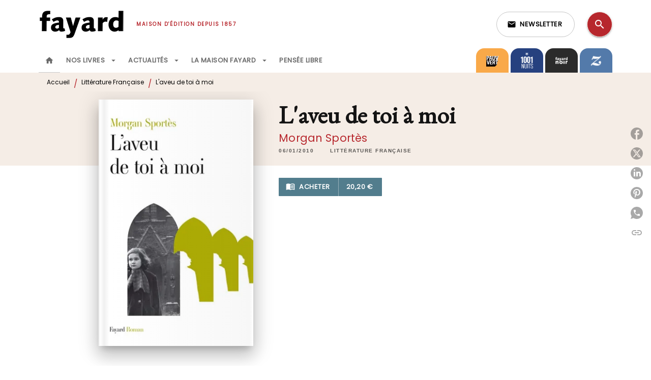

--- FILE ---
content_type: text/html
request_url: https://www.fayard.fr/livre/laveu-de-toi-moi-9782213634333/
body_size: 77146
content:
<!DOCTYPE html><html lang="fr"><head><meta charSet="utf-8"/><meta name="viewport" content="width=device-width"/><meta name="next-head-count" content="2"/><link data-react-helmet="true" rel="canonical" href="https://www.fayard.fr/livre/laveu-de-toi-moi-9782213634333/"/><link data-react-helmet="true" rel="preconnect" href="https://fonts.gstatic.com"/><link data-react-helmet="true" as="favicon" rel="shortcut icon" href="https://media.hachette.fr/27/2023-02/favicon-fayard_1.svg"/><meta data-react-helmet="true" name="title" content="L&#x27;aveu de toi à moi (Grand format - Broché 2010), de Morgan Sportès | Éditions Fayard"/><meta data-react-helmet="true" name="description" content="Un même homme peut-il avoir été tour à tour militant du Front populaire et pétainiste? Résistant puis engagé volontaire dans la Waffen-SS? Rubi avait "/><meta data-react-helmet="true" name="tdm-reservation" content="1"/><meta data-react-helmet="true" property="og:type" content="website"/><meta data-react-helmet="true" property="og:url" content="https://www.fayard.fr/livre/laveu-de-toi-moi-9782213634333/"/><meta data-react-helmet="true" property="og:title" content="L&#x27;aveu de toi à moi (Grand format - Broché 2010), de Morgan Sportès | Éditions Fayard"/><meta data-react-helmet="true" property="og:description" content="Un même homme peut-il avoir été tour à tour militant du Front populaire et pétainiste? Résistant puis engagé volontaire dans la Waffen-SS? Rubi avait "/><meta data-react-helmet="true" property="og:image" content="https://media.hachette.fr/fit-in/500x500/imgArticle/FAYARD/2009/9782213634333-T.jpg?source=web"/><meta data-react-helmet="true" property="twitter:card" content="summary_large_image"/><meta data-react-helmet="true" property="twitter:url" content="https://www.fayard.fr/livre/laveu-de-toi-moi-9782213634333/"/><meta data-react-helmet="true" property="twitter:title" content="L&#x27;aveu de toi à moi (Grand format - Broché 2010), de Morgan Sportès | Éditions Fayard"/><meta data-react-helmet="true" property="twitter:description" content="Un même homme peut-il avoir été tour à tour militant du Front populaire et pétainiste? Résistant puis engagé volontaire dans la Waffen-SS? Rubi avait "/><meta data-react-helmet="true" property="twitter:image" content="https://media.hachette.fr/fit-in/500x500/imgArticle/FAYARD/2009/9782213634333-T.jpg?source=web"/><script data-react-helmet="true" type="application/ld+json">{"@context":"https://schema.org","@type":"Book","name":"L'aveu de toi à moi","author":{"@type":"Person","name":"Morgan Sportès","url":"https://www.fayard.fr/auteur/morgan-sportes/"},"image":"https://media.hachette.fr/imgArticle/FAYARD/2009/9782213634333-T.jpg?source=web","numberOfPages":390,"datePublished":"2010-01-06","offers":{"@type":"Offer","price":"20.20","pricecurrency":"EUR","url":"https://www.fayard.fr/livre/laveu-de-toi-moi-9782213634333/","itemCondition":"https://schema.org/NewCondition","availability":"https://schema.org/InStock"}}</script><title data-react-helmet="true">L&#x27;aveu de toi à moi (Grand format - Broché 2010), de Morgan Sportès | Éditions Fayard</title><link rel="preload" href="/_next/static/css/30bb7ba8624ffc69.css" as="style"/><link rel="stylesheet" href="/_next/static/css/30bb7ba8624ffc69.css" data-n-g=""/><noscript data-n-css=""></noscript><script defer="" nomodule="" src="/_next/static/chunks/polyfills-c67a75d1b6f99dc8.js"></script><script src="/_next/static/chunks/webpack-9765523b66355ddf.js" defer=""></script><script src="/_next/static/chunks/framework-91f7956f9c79db49.js" defer=""></script><script src="/_next/static/chunks/main-5f95ec88460df6da.js" defer=""></script><script src="/_next/static/chunks/pages/_app-527177a87d243005.js" defer=""></script><script src="/_next/static/chunks/5047-bbda3de55e25c97e.js" defer=""></script><script src="/_next/static/chunks/pages/%5B...id%5D-0c2c802db1ac62ed.js" defer=""></script><script src="/_next/static/build-prod-27-41800/_buildManifest.js" defer=""></script><script src="/_next/static/build-prod-27-41800/_ssgManifest.js" defer=""></script><style id="jss-server-side">.MuiSvgIcon-root {
  fill: currentColor;
  width: 1em;
  height: 1em;
  display: inline-block;
  font-size: 1.7142857142857142rem;
  transition: fill 200ms cubic-bezier(0.4, 0, 0.2, 1) 0ms;
  flex-shrink: 0;
  user-select: none;
}
.MuiSvgIcon-colorPrimary {
  color: #B7272D;
}
.MuiSvgIcon-colorSecondary {
  color: #F5EDE6;
}
.MuiSvgIcon-colorAction {
  color: rgba(0, 0, 0, 0.54);
}
.MuiSvgIcon-colorError {
  color: #FF1840;
}
.MuiSvgIcon-colorDisabled {
  color: rgba(0, 0, 0, 0.4);
}
.MuiSvgIcon-fontSizeInherit {
  font-size: inherit;
}
.MuiSvgIcon-fontSizeSmall {
  font-size: 1.4285714285714284rem;
}
.MuiSvgIcon-fontSizeLarge {
  font-size: 2.5rem;
}
.MuiPaper-root {
  color: #000000;
  transition: box-shadow 300ms cubic-bezier(0.4, 0, 0.2, 1) 0ms;
  background-color: #fff;
}
.MuiPaper-rounded {
  border-radius: 8px;
}
.MuiPaper-outlined {
  border: 1px solid #ABBEB6;
}
.MuiPaper-elevation0 {
  box-shadow: none;
}
.MuiPaper-elevation1 {
  box-shadow: 0px 2px 1px -1px rgba(0,0,0,0.2),0px 1px 1px 0px rgba(0,0,0,0.14),0px 1px 3px 0px rgba(0,0,0,0.12);
}
.MuiPaper-elevation2 {
  box-shadow: 0px 3px 1px -2px rgba(0,0,0,0.2),0px 2px 2px 0px rgba(0,0,0,0.14),0px 1px 5px 0px rgba(0,0,0,0.12);
}
.MuiPaper-elevation3 {
  box-shadow: 0px 3px 3px -2px rgba(0,0,0,0.2),0px 3px 4px 0px rgba(0,0,0,0.14),0px 1px 8px 0px rgba(0,0,0,0.12);
}
.MuiPaper-elevation4 {
  box-shadow: 0px 2px 4px -1px rgba(0,0,0,0.2),0px 4px 5px 0px rgba(0,0,0,0.14),0px 1px 10px 0px rgba(0,0,0,0.12);
}
.MuiPaper-elevation5 {
  box-shadow: 0px 3px 5px -1px rgba(0,0,0,0.2),0px 5px 8px 0px rgba(0,0,0,0.14),0px 1px 14px 0px rgba(0,0,0,0.12);
}
.MuiPaper-elevation6 {
  box-shadow: 0px 3px 5px -1px rgba(0,0,0,0.2),0px 6px 10px 0px rgba(0,0,0,0.14),0px 1px 18px 0px rgba(0,0,0,0.12);
}
.MuiPaper-elevation7 {
  box-shadow: 0px 4px 5px -2px rgba(0,0,0,0.2),0px 7px 10px 1px rgba(0,0,0,0.14),0px 2px 16px 1px rgba(0,0,0,0.12);
}
.MuiPaper-elevation8 {
  box-shadow: 0px 5px 5px -3px rgba(0,0,0,0.2),0px 8px 10px 1px rgba(0,0,0,0.14),0px 3px 14px 2px rgba(0,0,0,0.12);
}
.MuiPaper-elevation9 {
  box-shadow: 0px 5px 6px -3px rgba(0,0,0,0.2),0px 9px 12px 1px rgba(0,0,0,0.14),0px 3px 16px 2px rgba(0,0,0,0.12);
}
.MuiPaper-elevation10 {
  box-shadow: 0px 6px 6px -3px rgba(0,0,0,0.2),0px 10px 14px 1px rgba(0,0,0,0.14),0px 4px 18px 3px rgba(0,0,0,0.12);
}
.MuiPaper-elevation11 {
  box-shadow: 0px 6px 7px -4px rgba(0,0,0,0.2),0px 11px 15px 1px rgba(0,0,0,0.14),0px 4px 20px 3px rgba(0,0,0,0.12);
}
.MuiPaper-elevation12 {
  box-shadow: 0px 7px 8px -4px rgba(0,0,0,0.2),0px 12px 17px 2px rgba(0,0,0,0.14),0px 5px 22px 4px rgba(0,0,0,0.12);
}
.MuiPaper-elevation13 {
  box-shadow: 0px 7px 8px -4px rgba(0,0,0,0.2),0px 13px 19px 2px rgba(0,0,0,0.14),0px 5px 24px 4px rgba(0,0,0,0.12);
}
.MuiPaper-elevation14 {
  box-shadow: 0px 7px 9px -4px rgba(0,0,0,0.2),0px 14px 21px 2px rgba(0,0,0,0.14),0px 5px 26px 4px rgba(0,0,0,0.12);
}
.MuiPaper-elevation15 {
  box-shadow: 0px 8px 9px -5px rgba(0,0,0,0.2),0px 15px 22px 2px rgba(0,0,0,0.14),0px 6px 28px 5px rgba(0,0,0,0.12);
}
.MuiPaper-elevation16 {
  box-shadow: 0px 8px 10px -5px rgba(0,0,0,0.2),0px 16px 24px 2px rgba(0,0,0,0.14),0px 6px 30px 5px rgba(0,0,0,0.12);
}
.MuiPaper-elevation17 {
  box-shadow: 0px 8px 11px -5px rgba(0,0,0,0.2),0px 17px 26px 2px rgba(0,0,0,0.14),0px 6px 32px 5px rgba(0,0,0,0.12);
}
.MuiPaper-elevation18 {
  box-shadow: 0px 9px 11px -5px rgba(0,0,0,0.2),0px 18px 28px 2px rgba(0,0,0,0.14),0px 7px 34px 6px rgba(0,0,0,0.12);
}
.MuiPaper-elevation19 {
  box-shadow: 0px 9px 12px -6px rgba(0,0,0,0.2),0px 19px 29px 2px rgba(0,0,0,0.14),0px 7px 36px 6px rgba(0,0,0,0.12);
}
.MuiPaper-elevation20 {
  box-shadow: 0px 10px 13px -6px rgba(0,0,0,0.2),0px 20px 31px 3px rgba(0,0,0,0.14),0px 8px 38px 7px rgba(0,0,0,0.12);
}
.MuiPaper-elevation21 {
  box-shadow: 0px 10px 13px -6px rgba(0,0,0,0.2),0px 21px 33px 3px rgba(0,0,0,0.14),0px 8px 40px 7px rgba(0,0,0,0.12);
}
.MuiPaper-elevation22 {
  box-shadow: 0px 10px 14px -6px rgba(0,0,0,0.2),0px 22px 35px 3px rgba(0,0,0,0.14),0px 8px 42px 7px rgba(0,0,0,0.12);
}
.MuiPaper-elevation23 {
  box-shadow: 0px 11px 14px -7px rgba(0,0,0,0.2),0px 23px 36px 3px rgba(0,0,0,0.14),0px 9px 44px 8px rgba(0,0,0,0.12);
}
.MuiPaper-elevation24 {
  box-shadow: 0px 11px 15px -7px rgba(0,0,0,0.2),0px 24px 38px 3px rgba(0,0,0,0.14),0px 9px 46px 8px rgba(0,0,0,0.12);
}
.MuiButtonBase-root {
  color: inherit;
  border: 0;
  cursor: pointer;
  margin: 0;
  display: inline-flex;
  outline: 0;
  padding: 0;
  position: relative;
  align-items: center;
  user-select: none;
  border-radius: 0;
  vertical-align: middle;
  -moz-appearance: none;
  justify-content: center;
  text-decoration: none;
  background-color: transparent;
  -webkit-appearance: none;
  -webkit-tap-highlight-color: transparent;
}
.MuiButtonBase-root::-moz-focus-inner {
  border-style: none;
}
.MuiButtonBase-root.Mui-disabled {
  cursor: default;
  pointer-events: none;
}
@media print {
  .MuiButtonBase-root {
    color-adjust: exact;
  }
}
  .MuiIconButton-root {
    flex: 0 0 auto;
    color: rgba(0, 0, 0, 0.54);
    padding: 12px;
    overflow: visible;
    font-size: 1.7142857142857142rem;
    text-align: center;
    transition: background-color 150ms cubic-bezier(0.4, 0, 0.2, 1) 0ms;
    border-radius: 50%;
  }
  .MuiIconButton-root:hover {
    background-color: rgba(0, 0, 0, 0);
  }
  .MuiIconButton-root.Mui-disabled {
    color: rgba(0, 0, 0, 0.4);
    background-color: transparent;
  }
@media (hover: none) {
  .MuiIconButton-root:hover {
    background-color: transparent;
  }
}
  .MuiIconButton-edgeStart {
    margin-left: -12px;
  }
  .MuiIconButton-sizeSmall.MuiIconButton-edgeStart {
    margin-left: -3px;
  }
  .MuiIconButton-edgeEnd {
    margin-right: -12px;
  }
  .MuiIconButton-sizeSmall.MuiIconButton-edgeEnd {
    margin-right: -3px;
  }
  .MuiIconButton-colorInherit {
    color: inherit;
  }
  .MuiIconButton-colorPrimary {
    color: #B7272D;
  }
  .MuiIconButton-colorPrimary:hover {
    background-color: rgba(183, 39, 45, 0);
  }
@media (hover: none) {
  .MuiIconButton-colorPrimary:hover {
    background-color: transparent;
  }
}
  .MuiIconButton-colorSecondary {
    color: #F5EDE6;
  }
  .MuiIconButton-colorSecondary:hover {
    background-color: rgba(245, 237, 230, 0);
  }
@media (hover: none) {
  .MuiIconButton-colorSecondary:hover {
    background-color: transparent;
  }
}
  .MuiIconButton-sizeSmall {
    padding: 3px;
    font-size: 1.2857142857142856rem;
  }
  .MuiIconButton-label {
    width: 100%;
    display: flex;
    align-items: inherit;
    justify-content: inherit;
  }
  .MuiTypography-root {
    margin: 0;
  }
  .MuiTypography-body2 {
    font-size: 12px;
    font-family: 'Poppins', sans-serif;
    font-weight: 300;
    line-height: 1.25;
  }
  .MuiTypography-body1 {
    font-size: 1.03125rem;
    font-family: 'Poppins', sans-serif;
    font-weight: 400;
    line-height: 1.29;
  }
@media (min-width:600px) {
  .MuiTypography-body1 {
    font-size: 0.969rem;
  }
}
@media (min-width:960px) {
  .MuiTypography-body1 {
    font-size: 0.969rem;
  }
}
@media (min-width:1176px) {
  .MuiTypography-body1 {
    font-size: 0.969rem;
  }
}
  .MuiTypography-caption {
    font-size: 0.75rem;
    font-family: 'Poppins', sans-serif;
    font-weight: 400;
    line-height: 1.75;
  }
  .MuiTypography-button {
    font-size: 13px;
    font-family: 'Poppins', sans-serif;
    font-weight: 600;
    line-height: 1.143;
    letter-spacing: 0.5px;
    text-transform: uppercase;
  }
  .MuiTypography-h1 {
    font-size: 3rem;
    font-family: 'EB Garamond', serif;
    font-weight: 700;
    line-height: 1.2;
    letter-spacing: -0.91px;
  }
@media (min-width:600px) {
  .MuiTypography-h1 {
    font-size: 3.9583rem;
  }
}
@media (min-width:960px) {
  .MuiTypography-h1 {
    font-size: 4.5833rem;
  }
}
@media (min-width:1176px) {
  .MuiTypography-h1 {
    font-size: 5rem;
  }
}
  .MuiTypography-h2 {
    font-size: 2.25rem;
    font-family: 'EB Garamond', serif;
    font-weight: 700;
    line-height: 1.07;
    letter-spacing: -0.68px;
  }
@media (min-width:600px) {
  .MuiTypography-h2 {
    font-size: 2.8037rem;
  }
}
@media (min-width:960px) {
  .MuiTypography-h2 {
    font-size: 3.271rem;
  }
}
@media (min-width:1176px) {
  .MuiTypography-h2 {
    font-size: 3.5047rem;
  }
}
  .MuiTypography-h3 {
    font-size: 2rem;
    font-family: 'EB Garamond', serif;
    font-weight: 700;
    line-height: 1.25;
    letter-spacing: 0;
  }
@media (min-width:600px) {
  .MuiTypography-h3 {
    font-size: 2.6rem;
  }
}
@media (min-width:960px) {
  .MuiTypography-h3 {
    font-size: 2.8rem;
  }
}
@media (min-width:1176px) {
  .MuiTypography-h3 {
    font-size: 3rem;
  }
}
  .MuiTypography-h4 {
    font-size: 1.5rem;
    font-family: 'EB Garamond', serif;
    font-weight: 700;
    line-height: 1.25;
    letter-spacing: 0.17px;
  }
@media (min-width:600px) {
  .MuiTypography-h4 {
    font-size: 1.8rem;
  }
}
@media (min-width:960px) {
  .MuiTypography-h4 {
    font-size: 2rem;
  }
}
@media (min-width:1176px) {
  .MuiTypography-h4 {
    font-size: 2rem;
  }
}
  .MuiTypography-h5 {
    font-size: 1.25rem;
    font-family: 'EB Garamond', serif;
    font-weight: 700;
    line-height: 1.33;
    letter-spacing: 0.16px;
  }
@media (min-width:600px) {
  .MuiTypography-h5 {
    font-size: 1.3158rem;
  }
}
@media (min-width:960px) {
  .MuiTypography-h5 {
    font-size: 1.5038rem;
  }
}
@media (min-width:1176px) {
  .MuiTypography-h5 {
    font-size: 1.5038rem;
  }
}
  .MuiTypography-h6 {
    font-size: 1.125rem;
    font-family: 'EB Garamond', serif;
    font-weight: 700;
    line-height: 1.2;
    letter-spacing: 0.24px;
  }
@media (min-width:600px) {
  .MuiTypography-h6 {
    font-size: 1.25rem;
  }
}
@media (min-width:960px) {
  .MuiTypography-h6 {
    font-size: 1.25rem;
  }
}
@media (min-width:1176px) {
  .MuiTypography-h6 {
    font-size: 1.25rem;
  }
}
  .MuiTypography-subtitle1 {
    font-size: 1rem;
    font-family: 'EB Garamond', serif;
    font-weight: 500;
    line-height: 1.5;
    letter-spacing: 0.15px;
  }
  .MuiTypography-subtitle2 {
    font-size: 1.0625rem;
    font-family: 'Poppins', sans-serif;
    font-weight: 500;
    line-height: 1.55;
    letter-spacing: 0.16px;
  }
@media (min-width:600px) {
  .MuiTypography-subtitle2 {
    font-size: 1.129rem;
  }
}
@media (min-width:960px) {
  .MuiTypography-subtitle2 {
    font-size: 1.129rem;
  }
}
@media (min-width:1176px) {
  .MuiTypography-subtitle2 {
    font-size: 1.129rem;
  }
}
  .MuiTypography-overline {
    font-size: 10px;
    font-family: 'Poppins', sans-serif;
    font-weight: 700;
    line-height: 1.6;
    letter-spacing: 1.5px;
    text-transform: uppercase;
  }
  .MuiTypography-srOnly {
    width: 1px;
    height: 1px;
    overflow: hidden;
    position: absolute;
  }
  .MuiTypography-alignLeft {
    text-align: left;
  }
  .MuiTypography-alignCenter {
    text-align: center;
  }
  .MuiTypography-alignRight {
    text-align: right;
  }
  .MuiTypography-alignJustify {
    text-align: justify;
  }
  .MuiTypography-noWrap {
    overflow: hidden;
    white-space: nowrap;
    text-overflow: ellipsis;
  }
  .MuiTypography-gutterBottom {
    margin-bottom: 0.35em;
  }
  .MuiTypography-paragraph {
    margin-bottom: 16px;
  }
  .MuiTypography-colorInherit {
    color: inherit;
  }
  .MuiTypography-colorPrimary {
    color: #B7272D;
  }
  .MuiTypography-colorSecondary {
    color: #F5EDE6;
  }
  .MuiTypography-colorTextPrimary {
    color: #000000;
  }
  .MuiTypography-colorTextSecondary {
    color: #000000;
  }
  .MuiTypography-colorError {
    color: #FF1840;
  }
  .MuiTypography-displayInline {
    display: inline;
  }
  .MuiTypography-displayBlock {
    display: block;
  }
  .MuiBreadcrumbs-root {
    color: #000000;
  }
  .MuiBreadcrumbs-ol {
    margin: 0;
    display: flex;
    padding: 0;
    flex-wrap: wrap;
    list-style: none;
    align-items: center;
  }
  .MuiBreadcrumbs-separator {
    color: #B7272D;
    display: flex;
    transform: translateY(3px);
    margin-left: 8px;
    user-select: none;
    margin-right: 8px;
    vertical-align: middle;
  }
  .MuiButton-root {
    color: #000000;
    padding: 6px 16px;
    font-size: 13px;
    min-width: 64px;
    box-sizing: border-box;
    min-height: 36px;
    transition: background-color 250ms cubic-bezier(0.4, 0, 0.2, 1) 0ms,box-shadow 250ms cubic-bezier(0.4, 0, 0.2, 1) 0ms,border 250ms cubic-bezier(0.4, 0, 0.2, 1) 0ms;
    font-family: 'Poppins', sans-serif;
    font-weight: 600;
    line-height: 1.143;
    padding-left: 18px;
    border-radius: 8px;
    padding-right: 18px;
    letter-spacing: 0.5px;
    text-transform: uppercase;
  }
  .MuiButton-root:hover {
    text-decoration: none;
    background-color: rgba(0, 0, 0, 0);
  }
  .MuiButton-root.Mui-disabled {
    color: rgba(0, 0, 0, 0.4);
  }
@media (hover: none) {
  .MuiButton-root:hover {
    background-color: transparent;
  }
}
  .MuiButton-root:hover.Mui-disabled {
    background-color: transparent;
  }
  .MuiButton-label {
    width: 100%;
    display: inherit;
    align-items: inherit;
    justify-content: inherit;
  }
  .MuiButton-text {
    color: rgba(0, 0, 0, 0.64);
    padding: 6px 8px;
  }
  .MuiButton-textPrimary {
    color: #B7272D;
  }
  .MuiButton-textPrimary:hover {
    background-color: rgba(183, 39, 45, 0);
  }
@media (hover: none) {
  .MuiButton-textPrimary:hover {
    background-color: transparent;
  }
}
  .MuiButton-textSecondary {
    color: #F5EDE6;
  }
  .MuiButton-textSecondary:hover {
    background-color: rgba(245, 237, 230, 0);
  }
@media (hover: none) {
  .MuiButton-textSecondary:hover {
    background-color: transparent;
  }
}
  .MuiButton-outlined {
    border: 1px solid rgba(0, 0, 0, 0.23);
    padding: 5px 15px;
    box-shadow: none;
    border-radius: 1px;
  }
  .MuiButton-outlined.Mui-disabled {
    border: 1px solid rgba(0, 0, 0, 0.2);
  }
  .MuiButton-outlinedPrimary {
    color: #527d8d;
    border: 1px solid rgba(183, 39, 45, 0.5);
    box-shadow: none;
    background-color: #ffffff;
  }
  .MuiButton-outlinedPrimary:hover {
    color: #527d8d;
    border: 1px solid #B7272D;
    box-shadow: 0px 2px 4px -1px rgba(0,0,0,0.2),0px 4px 5px 0px rgba(0,0,0,0.14),0px 1px 10px 0px rgba(0,0,0,0.12);
    background-color: #ffffff;
  }
  .MuiButton-outlinedPrimary.Mui-disabled {
    color: rgba(255, 255, 255, 0.40);
    background-color: #ffffff;
  }
  .MuiButton-outlinedPrimary:focus {
    0: b;
    1: u;
    2: t;
    3: t;
    4: o;
    5: n;
    6: s;
    7: .;
    8: o;
    9: u;
    10: t;
    11: l;
    12: i;
    13: n;
    14: e;
    15: d;
    16: P;
    17: r;
    18: i;
    19: m;
    20: a;
    21: r;
    22: y;
    23: .;
    24: h;
    25: o;
    26: v;
    27: e;
    28: r;
  }
@media (hover: none) {
  .MuiButton-outlinedPrimary:hover {
    background-color: transparent;
  }
}
  .MuiButton-outlinedSecondary {
    color: #292929;
    border: 1px solid rgba(245, 237, 230, 0.5);
    border-color: #A3BBC3;
    background-color: #ffffff;
  }
  .MuiButton-outlinedSecondary:hover {
    color: #292929;
    border: 1px solid #F5EDE6;
    box-shadow: 0px 2px 4px -1px rgba(0,0,0,0.2),0px 4px 5px 0px rgba(0,0,0,0.14),0px 1px 10px 0px rgba(0,0,0,0.12);
    border-color: #A3BBC3;
    background-color: #ffffff;
  }
  .MuiButton-outlinedSecondary.Mui-disabled {
    color: rgba(255, 255, 255, 0.40);
    border: 1px solid rgba(0, 0, 0, 0.4);
    background-color: #F5EDE6;
  }
  .MuiButton-outlinedSecondary:focus {
    0: b;
    1: u;
    2: t;
    3: t;
    4: o;
    5: n;
    6: s;
    7: .;
    8: o;
    9: u;
    10: t;
    11: l;
    12: i;
    13: n;
    14: e;
    15: d;
    16: S;
    17: e;
    18: c;
    19: o;
    20: n;
    21: d;
    22: a;
    23: r;
    24: y;
    25: .;
    26: h;
    27: o;
    28: v;
    29: e;
    30: r;
  }
@media (hover: none) {
  .MuiButton-outlinedSecondary:hover {
    background-color: transparent;
  }
}
  .MuiButton-contained {
    color: rgba(0, 0, 0, 0.87);
    box-shadow: none;
    border-radius: 1px;
    background-color: #e0e0e0;
  }
  .MuiButton-contained:hover {
    box-shadow: 0px 2px 4px -1px rgba(0,0,0,0.2),0px 4px 5px 0px rgba(0,0,0,0.14),0px 1px 10px 0px rgba(0,0,0,0.12);
    background-color: #d5d5d5;
  }
  .MuiButton-contained.Mui-focusVisible {
    box-shadow: 0px 3px 5px -1px rgba(0,0,0,0.2),0px 6px 10px 0px rgba(0,0,0,0.14),0px 1px 18px 0px rgba(0,0,0,0.12);
  }
  .MuiButton-contained:active {
    box-shadow: 0px 5px 5px -3px rgba(0,0,0,0.2),0px 8px 10px 1px rgba(0,0,0,0.14),0px 3px 14px 2px rgba(0,0,0,0.12);
  }
  .MuiButton-contained.Mui-disabled {
    color: rgba(0, 0, 0, 0.4);
    box-shadow: none;
    background-color: rgba(0, 0, 0, 0.4);
  }
@media (hover: none) {
  .MuiButton-contained:hover {
    box-shadow: 0px 3px 1px -2px rgba(0,0,0,0.2),0px 2px 2px 0px rgba(0,0,0,0.14),0px 1px 5px 0px rgba(0,0,0,0.12);
    background-color: #e0e0e0;
  }
}
  .MuiButton-contained:hover.Mui-disabled {
    background-color: rgba(0, 0, 0, 0.2);
  }
  .MuiButton-containedPrimary {
    color: #ffffff;
    box-shadow: none;
    border-radius: 1px;
    background-color: #527d8d;
  }
  .MuiButton-containedPrimary:hover {
    box-shadow: 0px 2px 4px -1px rgba(0,0,0,0.2),0px 4px 5px 0px rgba(0,0,0,0.14),0px 1px 10px 0px rgba(0,0,0,0.12);
    background-color: #4B7281;
  }
  .MuiButton-containedPrimary .MuiTouchRipple-child {
    background-color: #527d8d;
  }
  .MuiButton-containedPrimary.Mui-disabled {
    color: rgba(0, 0, 0, 0.40);
    background-color: #527d8d;
  }
  .MuiButton-containedPrimary:focus {
    background-color: #527d8d;
  }
  .MuiButton-containedPrimary  {
    -mui-touch-ripple-child: [object Object];
  }
@media (hover: none) {
  .MuiButton-containedPrimary:hover {
    background-color: #B7272D;
  }
}
  .MuiButton-containedSecondary {
    color: #292929;
    box-shadow: none;
    border-radius: 1px;
    background-color: #F5EDE6;
  }
  .MuiButton-containedSecondary:hover {
    color: #292929;
    box-shadow: 0px 2px 4px -1px rgba(0,0,0,0.2),0px 4px 5px 0px rgba(0,0,0,0.14),0px 1px 10px 0px rgba(0,0,0,0.12);
    background-color: #F5EDE6;
  }
  .MuiButton-containedSecondary .MuiTouchRipple-child {
    background-color: #F5EDE6;
  }
  .MuiButton-containedSecondary.Mui-disabled {
    color: #292929;
    background-color: #F5EDE6;
  }
  .MuiButton-containedSecondary:focus {
    color: #292929;
    background-color: #F5EDE6;
  }
  .MuiButton-containedSecondary  {
    -mui-touch-ripple-child: [object Object];
  }
@media (hover: none) {
  .MuiButton-containedSecondary:hover {
    background-color: #F5EDE6;
  }
}
  .MuiButton-disableElevation {
    box-shadow: none;
  }
  .MuiButton-disableElevation:hover {
    box-shadow: none;
  }
  .MuiButton-disableElevation.Mui-focusVisible {
    box-shadow: none;
  }
  .MuiButton-disableElevation:active {
    box-shadow: none;
  }
  .MuiButton-disableElevation.Mui-disabled {
    box-shadow: none;
  }
  .MuiButton-colorInherit {
    color: inherit;
    border-color: currentColor;
  }
  .MuiButton-textSizeSmall {
    padding: 4px 5px;
    font-size: 0.9285714285714285rem;
  }
  .MuiButton-textSizeLarge {
    padding: 8px 11px;
    font-size: 1.0714285714285714rem;
  }
  .MuiButton-outlinedSizeSmall {
    padding: 3px 9px;
    font-size: 0.9285714285714285rem;
  }
  .MuiButton-outlinedSizeLarge {
    padding: 7px 21px;
    font-size: 1.0714285714285714rem;
  }
  .MuiButton-containedSizeSmall {
    padding: 4px 10px;
    font-size: 0.9285714285714285rem;
  }
  .MuiButton-containedSizeLarge {
    padding: 8px 22px;
    font-size: 1.0714285714285714rem;
  }
  .MuiButton-fullWidth {
    width: 100%;
  }
  .MuiButton-startIcon {
    display: inherit;
    margin-left: -4px;
    margin-right: 8px;
  }
  .MuiButton-startIcon.MuiButton-iconSizeSmall {
    margin-left: -2px;
  }
  .MuiButton-endIcon {
    display: inherit;
    margin-left: 8px;
    margin-right: -4px;
  }
  .MuiButton-endIcon.MuiButton-iconSizeSmall {
    margin-right: -2px;
  }
  .MuiButton-iconSizeSmall > *:first-child {
    font-size: 18px;
  }
  .MuiButton-iconSizeMedium > *:first-child {
    font-size: 20px;
  }
  .MuiButton-iconSizeLarge > *:first-child {
    font-size: 22px;
  }
  .MuiCard-root {
    overflow: hidden;
  }
  .MuiCardActionArea-root {
    width: 100%;
    display: block;
    text-align: inherit;
  }
  .MuiCardActionArea-root:hover .MuiCardActionArea-focusHighlight {
    opacity: 0;
  }
  .MuiCardActionArea-root.Mui-focusVisible .MuiCardActionArea-focusHighlight {
    opacity: 0.12;
  }
  .MuiCardActionArea-focusHighlight {
    top: 0;
    left: 0;
    right: 0;
    bottom: 0;
    opacity: 0;
    overflow: hidden;
    position: absolute;
    transition: opacity 250ms cubic-bezier(0.4, 0, 0.2, 1) 0ms;
    border-radius: inherit;
    pointer-events: none;
    background-color: currentcolor;
  }
  .MuiCardContent-root {
    padding: 16px;
  }
  .MuiCardContent-root:last-child {
    padding-bottom: 24px;
  }
  .MuiChip-root {
    color: rgba(0, 0, 0, .64);
    border: none;
    cursor: default;
    height: 24px;
    display: inline-flex;
    outline: 0;
    padding: 0;
    font-size: 14px;
    box-sizing: border-box;
    transition: background-color 300ms cubic-bezier(0.4, 0, 0.2, 1) 0ms,box-shadow 300ms cubic-bezier(0.4, 0, 0.2, 1) 0ms;
    align-items: center;
    font-family: "Mukta", "Helvetica", "Arial", sans-serif;
    font-weight: 600;
    white-space: nowrap;
    border-radius: 4px;
    letter-spacing: 0.094rem;
    text-transform: uppercase;
    vertical-align: middle;
    justify-content: center;
    text-decoration: none;
    background-color: transparent;
  }
  .MuiChip-root.Mui-disabled {
    opacity: 0.5;
    pointer-events: none;
  }
  .MuiChip-root .MuiChip-avatar {
    color: #616161;
    width: 24px;
    height: 24px;
    font-size: 0.8571428571428571rem;
    margin-left: 5px;
    margin-right: -6px;
  }
  .MuiChip-root .MuiChip-avatarColorPrimary {
    color: #FFFFFF;
    background-color: #8E1900;
  }
  .MuiChip-root .MuiChip-avatarColorSecondary {
    color: #000000;
    background-color: #E5CFBD;
  }
  .MuiChip-root .MuiChip-avatarSmall {
    width: 18px;
    height: 18px;
    font-size: 0.7142857142857142rem;
    margin-left: 4px;
    margin-right: -4px;
  }
  .MuiChip-sizeSmall {
    height: 18px;
    font-size: 0.625rem;
  }
  .MuiChip-colorPrimary {
    color: #FFFFFF;
    background-color: #B7272D;
  }
  .MuiChip-colorSecondary {
    color: #000000;
    background-color: #F5EDE6;
  }
  .MuiChip-clickable {
    cursor: pointer;
    user-select: none;
    -webkit-tap-highlight-color: transparent;
  }
  .MuiChip-clickable:hover, .MuiChip-clickable:focus {
    color: #B7272D;
    background-color: inherit;
  }
  .MuiChip-clickable:active {
    box-shadow: 0px 2px 1px -1px rgba(0,0,0,0.2),0px 1px 1px 0px rgba(0,0,0,0.14),0px 1px 3px 0px rgba(0,0,0,0.12);
  }
  .MuiChip-clickableColorPrimary:hover, .MuiChip-clickableColorPrimary:focus {
    background-color: rgb(188, 56, 61);
  }
  .MuiChip-clickableColorSecondary:hover, .MuiChip-clickableColorSecondary:focus {
    background-color: rgb(225, 218, 211);
  }
  .MuiChip-deletable:focus {
    background-color: rgb(206, 206, 206);
  }
  .MuiChip-deletableColorPrimary:focus {
    background-color: rgb(197, 82, 87);
  }
  .MuiChip-deletableColorSecondary:focus {
    background-color: rgb(196, 189, 184);
  }
  .MuiChip-outlined {
    border: 1px solid rgba(0, 0, 0, 0.23);
    background-color: transparent;
  }
  .MuiChip-clickable.MuiChip-outlined:hover, .MuiChip-clickable.MuiChip-outlined:focus, .MuiChip-deletable.MuiChip-outlined:focus {
    background-color: rgba(0, 0, 0, 0);
  }
  .MuiChip-outlined .MuiChip-avatar {
    margin-left: 4px;
  }
  .MuiChip-outlined .MuiChip-avatarSmall {
    margin-left: 2px;
  }
  .MuiChip-outlined .MuiChip-icon {
    margin-left: 4px;
  }
  .MuiChip-outlined .MuiChip-iconSmall {
    margin-left: 2px;
  }
  .MuiChip-outlined .MuiChip-deleteIcon {
    margin-right: 5px;
  }
  .MuiChip-outlined .MuiChip-deleteIconSmall {
    margin-right: 3px;
  }
  .MuiChip-outlinedPrimary {
    color: #B7272D;
    border: 1px solid #B7272D;
  }
  .MuiChip-clickable.MuiChip-outlinedPrimary:hover, .MuiChip-clickable.MuiChip-outlinedPrimary:focus, .MuiChip-deletable.MuiChip-outlinedPrimary:focus {
    background-color: rgba(183, 39, 45, 0);
  }
  .MuiChip-outlinedSecondary {
    color: #F5EDE6;
    border: 1px solid #F5EDE6;
  }
  .MuiChip-clickable.MuiChip-outlinedSecondary:hover, .MuiChip-clickable.MuiChip-outlinedSecondary:focus, .MuiChip-deletable.MuiChip-outlinedSecondary:focus {
    background-color: rgba(245, 237, 230, 0);
  }
  .MuiChip-icon {
    color: #616161;
    margin-left: 5px;
    margin-right: -6px;
  }
  .MuiChip-iconSmall {
    width: 18px;
    height: 18px;
    margin-left: 4px;
    margin-right: -4px;
  }
  .MuiChip-iconColorPrimary {
    color: inherit;
  }
  .MuiChip-iconColorSecondary {
    color: inherit;
  }
  .MuiChip-label {
    overflow: hidden;
    white-space: nowrap;
    padding-left: 6px;
    padding-right: 6px;
    text-overflow: ellipsis;
  }
  .MuiChip-labelSmall {
    padding-left: 8px;
    padding-right: 8px;
  }
  .MuiChip-deleteIcon {
    color: rgba(0, 0, 0, 0.26);
    width: 22px;
    cursor: pointer;
    height: 22px;
    margin: 0 5px 0 -6px;
    -webkit-tap-highlight-color: transparent;
  }
  .MuiChip-deleteIcon:hover {
    color: rgba(0, 0, 0, 0.4);
  }
  .MuiChip-deleteIconSmall {
    width: 16px;
    height: 16px;
    margin-left: -4px;
    margin-right: 4px;
  }
  .MuiChip-deleteIconColorPrimary {
    color: rgba(255, 255, 255, 0.7);
  }
  .MuiChip-deleteIconColorPrimary:hover, .MuiChip-deleteIconColorPrimary:active {
    color: #FFFFFF;
  }
  .MuiChip-deleteIconColorSecondary {
    color: rgba(0, 0, 0, 0.7);
  }
  .MuiChip-deleteIconColorSecondary:hover, .MuiChip-deleteIconColorSecondary:active {
    color: #000000;
  }
  .MuiChip-deleteIconOutlinedColorPrimary {
    color: rgba(183, 39, 45, 0.7);
  }
  .MuiChip-deleteIconOutlinedColorPrimary:hover, .MuiChip-deleteIconOutlinedColorPrimary:active {
    color: #B7272D;
  }
  .MuiChip-deleteIconOutlinedColorSecondary {
    color: rgba(245, 237, 230, 0.7);
  }
  .MuiChip-deleteIconOutlinedColorSecondary:hover, .MuiChip-deleteIconOutlinedColorSecondary:active {
    color: #F5EDE6;
  }
  .MuiContainer-root {
    width: 100%;
    display: block;
    box-sizing: border-box;
    margin-left: auto;
    margin-right: auto;
    padding-left: 16px;
    padding-right: 16px;
  }
@media (min-width:600px) {
  .MuiContainer-root {
    padding-left: 24px;
    padding-right: 24px;
  }
}
  .MuiContainer-disableGutters {
    padding-left: 0;
    padding-right: 0;
  }
@media (min-width:600px) {
  .MuiContainer-fixed {
    max-width: 600px;
  }
}
@media (min-width:936px) {
  .MuiContainer-fixed {
    max-width: 936px;
  }
}
@media (min-width:960px) {
  .MuiContainer-fixed {
    max-width: 960px;
  }
}
@media (min-width:1176px) {
  .MuiContainer-fixed {
    max-width: 1176px;
  }
}
@media (min-width:1512px) {
  .MuiContainer-fixed {
    max-width: 1512px;
  }
}
@media (min-width:0px) {
  .MuiContainer-maxWidthXs {
    max-width: 444px;
  }
}
@media (min-width:600px) {
  .MuiContainer-maxWidthSm {
    max-width: 600px;
  }
}
@media (min-width:960px) {
  .MuiContainer-maxWidthMd {
    max-width: 960px;
  }
}
@media (min-width:1176px) {
  .MuiContainer-maxWidthLg {
    max-width: 1176px;
  }
}
@media (min-width:1512px) {
  .MuiContainer-maxWidthXl {
    max-width: 1512px;
  }
}
  html {
    box-sizing: border-box;
    -webkit-font-smoothing: antialiased;
    -moz-osx-font-smoothing: grayscale;
  }
  *, *::before, *::after {
    box-sizing: inherit;
  }
  strong, b {
    font-weight: 700;
  }
  body {
    color: #000000;
    margin: 0;
    font-size: 12px;
    font-family: 'Poppins', sans-serif;
    font-weight: 300;
    line-height: 1.25;
    background-color: #fff;
  }
@media print {
  body {
    background-color: #ffffff;
  }
}
  body::backdrop {
    background-color: #fff;
  }
  .MuiDrawer-docked {
    flex: 0 0 auto;
  }
  .MuiDrawer-paper {
    top: 0;
    flex: 1 0 auto;
    height: 100%;
    display: flex;
    outline: 0;
    z-index: 1200;
    position: fixed;
    overflow-y: auto;
    flex-direction: column;
    -webkit-overflow-scrolling: touch;
  }
  .MuiDrawer-paperAnchorLeft {
    left: 0;
    right: auto;
  }
  .MuiDrawer-paperAnchorRight {
    left: auto;
    right: 0;
  }
  .MuiDrawer-paperAnchorTop {
    top: 0;
    left: 0;
    right: 0;
    bottom: auto;
    height: auto;
    max-height: 100%;
  }
  .MuiDrawer-paperAnchorBottom {
    top: auto;
    left: 0;
    right: 0;
    bottom: 0;
    height: auto;
    max-height: 100%;
  }
  .MuiDrawer-paperAnchorDockedLeft {
    border-right: 1px solid #ABBEB6;
  }
  .MuiDrawer-paperAnchorDockedTop {
    border-bottom: 1px solid #ABBEB6;
  }
  .MuiDrawer-paperAnchorDockedRight {
    border-left: 1px solid #ABBEB6;
  }
  .MuiDrawer-paperAnchorDockedBottom {
    border-top: 1px solid #ABBEB6;
  }
@keyframes mui-auto-fill {}
@keyframes mui-auto-fill-cancel {}
  .MuiInputBase-root {
    color: #000000;
    cursor: text;
    display: inline-flex;
    position: relative;
    font-size: 1.03125rem;
    box-sizing: border-box;
    align-items: center;
    font-family: 'Poppins', sans-serif;
    font-weight: 400;
    line-height: 1.1876em;
  }
@media (min-width:600px) {
  .MuiInputBase-root {
    font-size: 0.969rem;
  }
}
@media (min-width:960px) {
  .MuiInputBase-root {
    font-size: 0.969rem;
  }
}
@media (min-width:1176px) {
  .MuiInputBase-root {
    font-size: 0.969rem;
  }
}
  .MuiInputBase-root.Mui-disabled {
    color: rgba(0, 0, 0, 0.38);
    cursor: default;
  }
  .MuiInputBase-multiline {
    padding: 6px 0 7px;
  }
  .MuiInputBase-multiline.MuiInputBase-marginDense {
    padding-top: 3px;
  }
  .MuiInputBase-fullWidth {
    width: 100%;
  }
  .MuiInputBase-input {
    font: inherit;
    color: currentColor;
    width: 100%;
    border: 0;
    height: 1.1876em;
    margin: 0;
    display: block;
    padding: 6px 0 7px;
    min-width: 0;
    background: none;
    box-sizing: content-box;
    animation-name: mui-auto-fill-cancel;
    letter-spacing: inherit;
    animation-duration: 10ms;
    -webkit-tap-highlight-color: transparent;
  }
  .MuiInputBase-input::-webkit-input-placeholder {
    color: currentColor;
    opacity: 0.42;
    transition: opacity 200ms cubic-bezier(0.4, 0, 0.2, 1) 0ms;
  }
  .MuiInputBase-input::-moz-placeholder {
    color: currentColor;
    opacity: 0.42;
    transition: opacity 200ms cubic-bezier(0.4, 0, 0.2, 1) 0ms;
  }
  .MuiInputBase-input:-ms-input-placeholder {
    color: currentColor;
    opacity: 0.42;
    transition: opacity 200ms cubic-bezier(0.4, 0, 0.2, 1) 0ms;
  }
  .MuiInputBase-input::-ms-input-placeholder {
    color: currentColor;
    opacity: 0.42;
    transition: opacity 200ms cubic-bezier(0.4, 0, 0.2, 1) 0ms;
  }
  .MuiInputBase-input:focus {
    outline: 0;
  }
  .MuiInputBase-input:invalid {
    box-shadow: none;
  }
  .MuiInputBase-input::-webkit-search-decoration {
    -webkit-appearance: none;
  }
  .MuiInputBase-input.Mui-disabled {
    opacity: 1;
  }
  .MuiInputBase-input:-webkit-autofill {
    animation-name: mui-auto-fill;
    animation-duration: 5000s;
  }
  label[data-shrink=false] + .MuiInputBase-formControl .MuiInputBase-input::-webkit-input-placeholder {
    opacity: 0 !important;
  }
  label[data-shrink=false] + .MuiInputBase-formControl .MuiInputBase-input::-moz-placeholder {
    opacity: 0 !important;
  }
  label[data-shrink=false] + .MuiInputBase-formControl .MuiInputBase-input:-ms-input-placeholder {
    opacity: 0 !important;
  }
  label[data-shrink=false] + .MuiInputBase-formControl .MuiInputBase-input::-ms-input-placeholder {
    opacity: 0 !important;
  }
  label[data-shrink=false] + .MuiInputBase-formControl .MuiInputBase-input:focus::-webkit-input-placeholder {
    opacity: 0.42;
  }
  label[data-shrink=false] + .MuiInputBase-formControl .MuiInputBase-input:focus::-moz-placeholder {
    opacity: 0.42;
  }
  label[data-shrink=false] + .MuiInputBase-formControl .MuiInputBase-input:focus:-ms-input-placeholder {
    opacity: 0.42;
  }
  label[data-shrink=false] + .MuiInputBase-formControl .MuiInputBase-input:focus::-ms-input-placeholder {
    opacity: 0.42;
  }
  .MuiInputBase-inputMarginDense {
    padding-top: 3px;
  }
  .MuiInputBase-inputMultiline {
    height: auto;
    resize: none;
    padding: 0;
  }
  .MuiInputBase-inputTypeSearch {
    -moz-appearance: textfield;
    -webkit-appearance: textfield;
  }
  .MuiFormControl-root {
    border: 0;
    margin: 0;
    display: inline-flex;
    padding: 0;
    position: relative;
    min-width: 0;
    flex-direction: column;
    vertical-align: top;
  }
  .MuiFormControl-marginNormal {
    margin-top: 16px;
    margin-bottom: 8px;
  }
  .MuiFormControl-marginDense {
    margin-top: 8px;
    margin-bottom: 4px;
  }
  .MuiFormControl-fullWidth {
    width: 100%;
  }
  .MuiFormLabel-root {
    color: #000000;
    padding: 0;
    font-size: 1.03125rem;
    font-family: 'Poppins', sans-serif;
    font-weight: 400;
    line-height: 1;
  }
@media (min-width:600px) {
  .MuiFormLabel-root {
    font-size: 0.969rem;
  }
}
@media (min-width:960px) {
  .MuiFormLabel-root {
    font-size: 0.969rem;
  }
}
@media (min-width:1176px) {
  .MuiFormLabel-root {
    font-size: 0.969rem;
  }
}
  .MuiFormLabel-root.Mui-focused {
    color: #B7272D;
  }
  .MuiFormLabel-root.Mui-disabled {
    color: rgba(0, 0, 0, 0.38);
  }
  .MuiFormLabel-root.Mui-error {
    color: #FF1840;
  }
  .MuiFormLabel-colorSecondary.Mui-focused {
    color: #F5EDE6;
  }
  .MuiFormLabel-asterisk.Mui-error {
    color: #FF1840;
  }
  .MuiGrid-container {
    width: 100%;
    display: flex;
    flex-wrap: wrap;
    box-sizing: border-box;
  }
  .MuiGrid-item {
    margin: 0;
    box-sizing: border-box;
  }
  .MuiGrid-zeroMinWidth {
    min-width: 0;
  }
  .MuiGrid-direction-xs-column {
    flex-direction: column;
  }
  .MuiGrid-direction-xs-column-reverse {
    flex-direction: column-reverse;
  }
  .MuiGrid-direction-xs-row-reverse {
    flex-direction: row-reverse;
  }
  .MuiGrid-wrap-xs-nowrap {
    flex-wrap: nowrap;
  }
  .MuiGrid-wrap-xs-wrap-reverse {
    flex-wrap: wrap-reverse;
  }
  .MuiGrid-align-items-xs-center {
    align-items: center;
  }
  .MuiGrid-align-items-xs-flex-start {
    align-items: flex-start;
  }
  .MuiGrid-align-items-xs-flex-end {
    align-items: flex-end;
  }
  .MuiGrid-align-items-xs-baseline {
    align-items: baseline;
  }
  .MuiGrid-align-content-xs-center {
    align-content: center;
  }
  .MuiGrid-align-content-xs-flex-start {
    align-content: flex-start;
  }
  .MuiGrid-align-content-xs-flex-end {
    align-content: flex-end;
  }
  .MuiGrid-align-content-xs-space-between {
    align-content: space-between;
  }
  .MuiGrid-align-content-xs-space-around {
    align-content: space-around;
  }
  .MuiGrid-justify-content-xs-center {
    justify-content: center;
  }
  .MuiGrid-justify-content-xs-flex-end {
    justify-content: flex-end;
  }
  .MuiGrid-justify-content-xs-space-between {
    justify-content: space-between;
  }
  .MuiGrid-justify-content-xs-space-around {
    justify-content: space-around;
  }
  .MuiGrid-justify-content-xs-space-evenly {
    justify-content: space-evenly;
  }
  .MuiGrid-spacing-xs-1 {
    width: calc(100% + 8px);
    margin: -4px;
  }
  .MuiGrid-spacing-xs-1 > .MuiGrid-item {
    padding: 4px;
  }
  .MuiGrid-spacing-xs-2 {
    width: calc(100% + 16px);
    margin: -8px;
  }
  .MuiGrid-spacing-xs-2 > .MuiGrid-item {
    padding: 8px;
  }
  .MuiGrid-spacing-xs-3 {
    width: calc(100% + 24px);
    margin: -12px;
  }
  .MuiGrid-spacing-xs-3 > .MuiGrid-item {
    padding: 12px;
  }
  .MuiGrid-spacing-xs-4 {
    width: calc(100% + 32px);
    margin: -16px;
  }
  .MuiGrid-spacing-xs-4 > .MuiGrid-item {
    padding: 16px;
  }
  .MuiGrid-spacing-xs-5 {
    width: calc(100% + 40px);
    margin: -20px;
  }
  .MuiGrid-spacing-xs-5 > .MuiGrid-item {
    padding: 20px;
  }
  .MuiGrid-spacing-xs-6 {
    width: calc(100% + 48px);
    margin: -24px;
  }
  .MuiGrid-spacing-xs-6 > .MuiGrid-item {
    padding: 24px;
  }
  .MuiGrid-spacing-xs-7 {
    width: calc(100% + 56px);
    margin: -28px;
  }
  .MuiGrid-spacing-xs-7 > .MuiGrid-item {
    padding: 28px;
  }
  .MuiGrid-spacing-xs-8 {
    width: calc(100% + 64px);
    margin: -32px;
  }
  .MuiGrid-spacing-xs-8 > .MuiGrid-item {
    padding: 32px;
  }
  .MuiGrid-spacing-xs-9 {
    width: calc(100% + 72px);
    margin: -36px;
  }
  .MuiGrid-spacing-xs-9 > .MuiGrid-item {
    padding: 36px;
  }
  .MuiGrid-spacing-xs-10 {
    width: calc(100% + 80px);
    margin: -40px;
  }
  .MuiGrid-spacing-xs-10 > .MuiGrid-item {
    padding: 40px;
  }
  .MuiGrid-grid-xs-auto {
    flex-grow: 0;
    max-width: none;
    flex-basis: auto;
  }
  .MuiGrid-grid-xs-true {
    flex-grow: 1;
    max-width: 100%;
    flex-basis: 0;
  }
  .MuiGrid-grid-xs-1 {
    flex-grow: 0;
    max-width: 8.333333%;
    flex-basis: 8.333333%;
  }
  .MuiGrid-grid-xs-2 {
    flex-grow: 0;
    max-width: 16.666667%;
    flex-basis: 16.666667%;
  }
  .MuiGrid-grid-xs-3 {
    flex-grow: 0;
    max-width: 25%;
    flex-basis: 25%;
  }
  .MuiGrid-grid-xs-4 {
    flex-grow: 0;
    max-width: 33.333333%;
    flex-basis: 33.333333%;
  }
  .MuiGrid-grid-xs-5 {
    flex-grow: 0;
    max-width: 41.666667%;
    flex-basis: 41.666667%;
  }
  .MuiGrid-grid-xs-6 {
    flex-grow: 0;
    max-width: 50%;
    flex-basis: 50%;
  }
  .MuiGrid-grid-xs-7 {
    flex-grow: 0;
    max-width: 58.333333%;
    flex-basis: 58.333333%;
  }
  .MuiGrid-grid-xs-8 {
    flex-grow: 0;
    max-width: 66.666667%;
    flex-basis: 66.666667%;
  }
  .MuiGrid-grid-xs-9 {
    flex-grow: 0;
    max-width: 75%;
    flex-basis: 75%;
  }
  .MuiGrid-grid-xs-10 {
    flex-grow: 0;
    max-width: 83.333333%;
    flex-basis: 83.333333%;
  }
  .MuiGrid-grid-xs-11 {
    flex-grow: 0;
    max-width: 91.666667%;
    flex-basis: 91.666667%;
  }
  .MuiGrid-grid-xs-12 {
    flex-grow: 0;
    max-width: 100%;
    flex-basis: 100%;
  }
@media (min-width:600px) {
  .MuiGrid-grid-sm-auto {
    flex-grow: 0;
    max-width: none;
    flex-basis: auto;
  }
  .MuiGrid-grid-sm-true {
    flex-grow: 1;
    max-width: 100%;
    flex-basis: 0;
  }
  .MuiGrid-grid-sm-1 {
    flex-grow: 0;
    max-width: 8.333333%;
    flex-basis: 8.333333%;
  }
  .MuiGrid-grid-sm-2 {
    flex-grow: 0;
    max-width: 16.666667%;
    flex-basis: 16.666667%;
  }
  .MuiGrid-grid-sm-3 {
    flex-grow: 0;
    max-width: 25%;
    flex-basis: 25%;
  }
  .MuiGrid-grid-sm-4 {
    flex-grow: 0;
    max-width: 33.333333%;
    flex-basis: 33.333333%;
  }
  .MuiGrid-grid-sm-5 {
    flex-grow: 0;
    max-width: 41.666667%;
    flex-basis: 41.666667%;
  }
  .MuiGrid-grid-sm-6 {
    flex-grow: 0;
    max-width: 50%;
    flex-basis: 50%;
  }
  .MuiGrid-grid-sm-7 {
    flex-grow: 0;
    max-width: 58.333333%;
    flex-basis: 58.333333%;
  }
  .MuiGrid-grid-sm-8 {
    flex-grow: 0;
    max-width: 66.666667%;
    flex-basis: 66.666667%;
  }
  .MuiGrid-grid-sm-9 {
    flex-grow: 0;
    max-width: 75%;
    flex-basis: 75%;
  }
  .MuiGrid-grid-sm-10 {
    flex-grow: 0;
    max-width: 83.333333%;
    flex-basis: 83.333333%;
  }
  .MuiGrid-grid-sm-11 {
    flex-grow: 0;
    max-width: 91.666667%;
    flex-basis: 91.666667%;
  }
  .MuiGrid-grid-sm-12 {
    flex-grow: 0;
    max-width: 100%;
    flex-basis: 100%;
  }
}
@media (min-width:936px) {
  .MuiGrid-grid-form-auto {
    flex-grow: 0;
    max-width: none;
    flex-basis: auto;
  }
  .MuiGrid-grid-form-true {
    flex-grow: 1;
    max-width: 100%;
    flex-basis: 0;
  }
  .MuiGrid-grid-form-1 {
    flex-grow: 0;
    max-width: 8.333333%;
    flex-basis: 8.333333%;
  }
  .MuiGrid-grid-form-2 {
    flex-grow: 0;
    max-width: 16.666667%;
    flex-basis: 16.666667%;
  }
  .MuiGrid-grid-form-3 {
    flex-grow: 0;
    max-width: 25%;
    flex-basis: 25%;
  }
  .MuiGrid-grid-form-4 {
    flex-grow: 0;
    max-width: 33.333333%;
    flex-basis: 33.333333%;
  }
  .MuiGrid-grid-form-5 {
    flex-grow: 0;
    max-width: 41.666667%;
    flex-basis: 41.666667%;
  }
  .MuiGrid-grid-form-6 {
    flex-grow: 0;
    max-width: 50%;
    flex-basis: 50%;
  }
  .MuiGrid-grid-form-7 {
    flex-grow: 0;
    max-width: 58.333333%;
    flex-basis: 58.333333%;
  }
  .MuiGrid-grid-form-8 {
    flex-grow: 0;
    max-width: 66.666667%;
    flex-basis: 66.666667%;
  }
  .MuiGrid-grid-form-9 {
    flex-grow: 0;
    max-width: 75%;
    flex-basis: 75%;
  }
  .MuiGrid-grid-form-10 {
    flex-grow: 0;
    max-width: 83.333333%;
    flex-basis: 83.333333%;
  }
  .MuiGrid-grid-form-11 {
    flex-grow: 0;
    max-width: 91.666667%;
    flex-basis: 91.666667%;
  }
  .MuiGrid-grid-form-12 {
    flex-grow: 0;
    max-width: 100%;
    flex-basis: 100%;
  }
}
@media (min-width:960px) {
  .MuiGrid-grid-md-auto {
    flex-grow: 0;
    max-width: none;
    flex-basis: auto;
  }
  .MuiGrid-grid-md-true {
    flex-grow: 1;
    max-width: 100%;
    flex-basis: 0;
  }
  .MuiGrid-grid-md-1 {
    flex-grow: 0;
    max-width: 8.333333%;
    flex-basis: 8.333333%;
  }
  .MuiGrid-grid-md-2 {
    flex-grow: 0;
    max-width: 16.666667%;
    flex-basis: 16.666667%;
  }
  .MuiGrid-grid-md-3 {
    flex-grow: 0;
    max-width: 25%;
    flex-basis: 25%;
  }
  .MuiGrid-grid-md-4 {
    flex-grow: 0;
    max-width: 33.333333%;
    flex-basis: 33.333333%;
  }
  .MuiGrid-grid-md-5 {
    flex-grow: 0;
    max-width: 41.666667%;
    flex-basis: 41.666667%;
  }
  .MuiGrid-grid-md-6 {
    flex-grow: 0;
    max-width: 50%;
    flex-basis: 50%;
  }
  .MuiGrid-grid-md-7 {
    flex-grow: 0;
    max-width: 58.333333%;
    flex-basis: 58.333333%;
  }
  .MuiGrid-grid-md-8 {
    flex-grow: 0;
    max-width: 66.666667%;
    flex-basis: 66.666667%;
  }
  .MuiGrid-grid-md-9 {
    flex-grow: 0;
    max-width: 75%;
    flex-basis: 75%;
  }
  .MuiGrid-grid-md-10 {
    flex-grow: 0;
    max-width: 83.333333%;
    flex-basis: 83.333333%;
  }
  .MuiGrid-grid-md-11 {
    flex-grow: 0;
    max-width: 91.666667%;
    flex-basis: 91.666667%;
  }
  .MuiGrid-grid-md-12 {
    flex-grow: 0;
    max-width: 100%;
    flex-basis: 100%;
  }
}
@media (min-width:1176px) {
  .MuiGrid-grid-lg-auto {
    flex-grow: 0;
    max-width: none;
    flex-basis: auto;
  }
  .MuiGrid-grid-lg-true {
    flex-grow: 1;
    max-width: 100%;
    flex-basis: 0;
  }
  .MuiGrid-grid-lg-1 {
    flex-grow: 0;
    max-width: 8.333333%;
    flex-basis: 8.333333%;
  }
  .MuiGrid-grid-lg-2 {
    flex-grow: 0;
    max-width: 16.666667%;
    flex-basis: 16.666667%;
  }
  .MuiGrid-grid-lg-3 {
    flex-grow: 0;
    max-width: 25%;
    flex-basis: 25%;
  }
  .MuiGrid-grid-lg-4 {
    flex-grow: 0;
    max-width: 33.333333%;
    flex-basis: 33.333333%;
  }
  .MuiGrid-grid-lg-5 {
    flex-grow: 0;
    max-width: 41.666667%;
    flex-basis: 41.666667%;
  }
  .MuiGrid-grid-lg-6 {
    flex-grow: 0;
    max-width: 50%;
    flex-basis: 50%;
  }
  .MuiGrid-grid-lg-7 {
    flex-grow: 0;
    max-width: 58.333333%;
    flex-basis: 58.333333%;
  }
  .MuiGrid-grid-lg-8 {
    flex-grow: 0;
    max-width: 66.666667%;
    flex-basis: 66.666667%;
  }
  .MuiGrid-grid-lg-9 {
    flex-grow: 0;
    max-width: 75%;
    flex-basis: 75%;
  }
  .MuiGrid-grid-lg-10 {
    flex-grow: 0;
    max-width: 83.333333%;
    flex-basis: 83.333333%;
  }
  .MuiGrid-grid-lg-11 {
    flex-grow: 0;
    max-width: 91.666667%;
    flex-basis: 91.666667%;
  }
  .MuiGrid-grid-lg-12 {
    flex-grow: 0;
    max-width: 100%;
    flex-basis: 100%;
  }
}
@media (min-width:1512px) {
  .MuiGrid-grid-xl-auto {
    flex-grow: 0;
    max-width: none;
    flex-basis: auto;
  }
  .MuiGrid-grid-xl-true {
    flex-grow: 1;
    max-width: 100%;
    flex-basis: 0;
  }
  .MuiGrid-grid-xl-1 {
    flex-grow: 0;
    max-width: 8.333333%;
    flex-basis: 8.333333%;
  }
  .MuiGrid-grid-xl-2 {
    flex-grow: 0;
    max-width: 16.666667%;
    flex-basis: 16.666667%;
  }
  .MuiGrid-grid-xl-3 {
    flex-grow: 0;
    max-width: 25%;
    flex-basis: 25%;
  }
  .MuiGrid-grid-xl-4 {
    flex-grow: 0;
    max-width: 33.333333%;
    flex-basis: 33.333333%;
  }
  .MuiGrid-grid-xl-5 {
    flex-grow: 0;
    max-width: 41.666667%;
    flex-basis: 41.666667%;
  }
  .MuiGrid-grid-xl-6 {
    flex-grow: 0;
    max-width: 50%;
    flex-basis: 50%;
  }
  .MuiGrid-grid-xl-7 {
    flex-grow: 0;
    max-width: 58.333333%;
    flex-basis: 58.333333%;
  }
  .MuiGrid-grid-xl-8 {
    flex-grow: 0;
    max-width: 66.666667%;
    flex-basis: 66.666667%;
  }
  .MuiGrid-grid-xl-9 {
    flex-grow: 0;
    max-width: 75%;
    flex-basis: 75%;
  }
  .MuiGrid-grid-xl-10 {
    flex-grow: 0;
    max-width: 83.333333%;
    flex-basis: 83.333333%;
  }
  .MuiGrid-grid-xl-11 {
    flex-grow: 0;
    max-width: 91.666667%;
    flex-basis: 91.666667%;
  }
  .MuiGrid-grid-xl-12 {
    flex-grow: 0;
    max-width: 100%;
    flex-basis: 100%;
  }
}
  .MuiIcon-root {
    width: 1em;
    height: 1em;
    overflow: hidden;
    font-size: 1.7142857142857142rem;
    flex-shrink: 0;
    user-select: none;
  }
  .MuiIcon-colorPrimary {
    color: #B7272D;
  }
  .MuiIcon-colorSecondary {
    color: #F5EDE6;
  }
  .MuiIcon-colorAction {
    color: rgba(0, 0, 0, 0.54);
  }
  .MuiIcon-colorError {
    color: #FF1840;
  }
  .MuiIcon-colorDisabled {
    color: rgba(0, 0, 0, 0.4);
  }
  .MuiIcon-fontSizeInherit {
    font-size: inherit;
  }
  .MuiIcon-fontSizeSmall {
    font-size: 1.4285714285714284rem;
  }
  .MuiIcon-fontSizeLarge {
    font-size: 2.571428571428571rem;
  }
  .MuiInputLabel-root {
    display: block;
    transform-origin: top left;
  }
  .MuiInputLabel-asterisk {
    color: #FF1840;
  }
  .MuiInputLabel-formControl {
    top: 0;
    left: 0;
    position: absolute;
    transform: translate(0, 24px) scale(1);
  }
  .MuiInputLabel-marginDense {
    transform: translate(0, 21px) scale(1);
  }
  .MuiInputLabel-shrink {
    transform: translate(0, 1.5px) scale(0.75);
    transform-origin: top left;
  }
  .MuiInputLabel-animated {
    transition: color 200ms cubic-bezier(0.0, 0, 0.2, 1) 0ms,transform 200ms cubic-bezier(0.0, 0, 0.2, 1) 0ms;
  }
  .MuiInputLabel-filled {
    z-index: 1;
    transform: translate(12px, 20px) scale(1);
    pointer-events: none;
  }
  .MuiInputLabel-filled.MuiInputLabel-marginDense {
    transform: translate(12px, 17px) scale(1);
  }
  .MuiInputLabel-filled.MuiInputLabel-shrink {
    transform: translate(12px, 10px) scale(0.75);
  }
  .MuiInputLabel-filled.MuiInputLabel-shrink.MuiInputLabel-marginDense {
    transform: translate(12px, 7px) scale(0.75);
  }
  .MuiInputLabel-outlined {
    z-index: 1;
    transform: translate(14px, 20px) scale(1);
    pointer-events: none;
  }
  .MuiInputLabel-outlined.MuiInputLabel-marginDense {
    transform: translate(14px, 12px) scale(1);
  }
  .MuiInputLabel-outlined.MuiInputLabel-shrink {
    transform: translate(14px, -6px) scale(0.75);
  }
  .MuiList-root {
    margin: 0;
    padding: 0;
    position: relative;
    list-style: none;
  }
  .MuiList-padding {
    padding-top: 8px;
    padding-bottom: 8px;
  }
  .MuiList-subheader {
    padding-top: 0;
  }
  .MuiListItem-root {
    width: 100%;
    display: flex;
    position: relative;
    box-sizing: border-box;
    text-align: left;
    align-items: center;
    padding-top: 8px;
    padding-bottom: 8px;
    justify-content: flex-start;
    text-decoration: none;
  }
  .MuiListItem-root.Mui-focusVisible {
    background-color: #BD363A;
  }
  .MuiListItem-root.Mui-selected, .MuiListItem-root.Mui-selected:hover {
    background-color: #BD363A;
  }
  .MuiListItem-root.Mui-disabled {
    opacity: 0.5;
  }
  .MuiListItem-container {
    position: relative;
  }
  .MuiListItem-dense {
    padding-top: 4px;
    padding-bottom: 4px;
  }
  .MuiListItem-alignItemsFlexStart {
    align-items: flex-start;
  }
  .MuiListItem-divider {
    border-bottom: 1px solid #ABBEB6;
    background-clip: padding-box;
  }
  .MuiListItem-gutters {
    padding-left: 16px;
    padding-right: 16px;
  }
  .MuiListItem-button {
    transition: background-color 150ms cubic-bezier(0.4, 0, 0.2, 1) 0ms;
  }
  .MuiListItem-button:hover {
    text-decoration: none;
    background-color: #FFF;
  }
@media (hover: none) {
  .MuiListItem-button:hover {
    background-color: transparent;
  }
}
  .MuiListItem-secondaryAction {
    padding-right: 48px;
  }
  .MuiListItemIcon-root {
    color: rgba(0, 0, 0, 0.54);
    display: inline-flex;
    min-width: 56px;
    flex-shrink: 0;
  }
  .MuiListItemIcon-alignItemsFlexStart {
    margin-top: 8px;
  }
  .jss5 {
    top: -5px;
    left: 0;
    right: 0;
    bottom: 0;
    margin: 0;
    padding: 0 8px;
    overflow: hidden;
    position: absolute;
    border-style: solid;
    border-width: 1px;
    border-radius: inherit;
    pointer-events: none;
  }
  .jss6 {
    padding: 0;
    text-align: left;
    transition: width 150ms cubic-bezier(0.0, 0, 0.2, 1) 0ms;
    line-height: 11px;
  }
  .jss7 {
    width: auto;
    height: 11px;
    display: block;
    padding: 0;
    font-size: 0.75em;
    max-width: 0.01px;
    text-align: left;
    transition: max-width 50ms cubic-bezier(0.0, 0, 0.2, 1) 0ms;
    visibility: hidden;
  }
  .jss7 > span {
    display: inline-block;
    padding-left: 5px;
    padding-right: 5px;
  }
  .jss8 {
    max-width: 1000px;
    transition: max-width 100ms cubic-bezier(0.0, 0, 0.2, 1) 50ms;
  }
  .MuiOutlinedInput-root {
    position: relative;
    border-radius: 8px;
  }
  .MuiOutlinedInput-root:hover .MuiOutlinedInput-notchedOutline {
    border-color: #000000;
  }
@media (hover: none) {
  .MuiOutlinedInput-root:hover .MuiOutlinedInput-notchedOutline {
    border-color: rgba(0, 0, 0, 0.23);
  }
}
  .MuiOutlinedInput-root.Mui-focused .MuiOutlinedInput-notchedOutline {
    border-color: #B7272D;
    border-width: 2px;
  }
  .MuiOutlinedInput-root.Mui-error .MuiOutlinedInput-notchedOutline {
    border-color: #FF1840;
  }
  .MuiOutlinedInput-root.Mui-disabled .MuiOutlinedInput-notchedOutline {
    border-color: rgba(0, 0, 0, 0.4);
  }
  .MuiOutlinedInput-colorSecondary.Mui-focused .MuiOutlinedInput-notchedOutline {
    border-color: #F5EDE6;
  }
  .MuiOutlinedInput-adornedStart {
    padding-left: 14px;
  }
  .MuiOutlinedInput-adornedEnd {
    padding-right: 14px;
  }
  .MuiOutlinedInput-multiline {
    padding: 18.5px 14px;
  }
  .MuiOutlinedInput-multiline.MuiOutlinedInput-marginDense {
    padding-top: 10.5px;
    padding-bottom: 10.5px;
  }
  .MuiOutlinedInput-notchedOutline {
    border-color: #292929;
  }
  .MuiOutlinedInput-input {
    padding: 18.5px 14px;
  }
  .MuiOutlinedInput-input:-webkit-autofill {
    border-radius: inherit;
  }
  .MuiOutlinedInput-inputMarginDense {
    padding-top: 10.5px;
    padding-bottom: 10.5px;
  }
  .MuiOutlinedInput-inputMultiline {
    padding: 0;
  }
  .MuiOutlinedInput-inputAdornedStart {
    padding-left: 0;
  }
  .MuiOutlinedInput-inputAdornedEnd {
    padding-right: 0;
  }
  .MuiSnackbar-root {
    left: 8px;
    right: 8px;
    display: flex;
    z-index: 1400;
    position: fixed;
    align-items: center;
    justify-content: center;
  }
  .MuiSnackbar-anchorOriginTopCenter {
    top: 8px;
  }
@media (min-width:600px) {
  .MuiSnackbar-anchorOriginTopCenter {
    top: 24px;
    left: 50%;
    right: auto;
    transform: translateX(-50%);
  }
}
  .MuiSnackbar-anchorOriginBottomCenter {
    bottom: 8px;
  }
@media (min-width:600px) {
  .MuiSnackbar-anchorOriginBottomCenter {
    left: 50%;
    right: auto;
    bottom: 24px;
    transform: translateX(-50%);
  }
}
  .MuiSnackbar-anchorOriginTopRight {
    top: 8px;
    justify-content: flex-end;
  }
@media (min-width:600px) {
  .MuiSnackbar-anchorOriginTopRight {
    top: 24px;
    left: auto;
    right: 24px;
  }
}
  .MuiSnackbar-anchorOriginBottomRight {
    bottom: 8px;
    justify-content: flex-end;
  }
@media (min-width:600px) {
  .MuiSnackbar-anchorOriginBottomRight {
    left: auto;
    right: 24px;
    bottom: 24px;
  }
}
  .MuiSnackbar-anchorOriginTopLeft {
    top: 8px;
    justify-content: flex-start;
  }
@media (min-width:600px) {
  .MuiSnackbar-anchorOriginTopLeft {
    top: 24px;
    left: 24px;
    right: auto;
  }
}
  .MuiSnackbar-anchorOriginBottomLeft {
    bottom: 8px;
    justify-content: flex-start;
  }
@media (min-width:600px) {
  .MuiSnackbar-anchorOriginBottomLeft {
    left: 24px;
    right: auto;
    bottom: 24px;
  }
}
  .MuiTab-root {
    padding: 6px 12px;
    overflow: hidden;
    position: relative;
    font-size: 13px;
    max-width: 264px;
    min-width: 0;
    box-sizing: border-box;
    min-height: 48px;
    text-align: center;
    flex-shrink: 0;
    font-family: 'Poppins', sans-serif;
    font-weight: 600;
    line-height: 1.143;
    padding-top: 0;
    white-space: normal;
    letter-spacing: 0.5px;
    padding-bottom: 0;
    text-transform: uppercase;
  }
@media (min-width:600px) {
  .MuiTab-root {
    min-width: 160px;
  }
}
  .MuiTab-root:before {
    width: 100%;
    bottom: 0;
    height: 1px;
    content: "";
    display: block;
    position: absolute;
    background-color: rgba(0, 0, 0, 0.3);
  }
@media (min-width:0px) {
  .MuiTab-root {
    min-width: 0;
  }
}
  .MuiTab-labelIcon {
    min-height: 72px;
    padding-top: 9px;
  }
  .MuiTab-labelIcon .MuiTab-wrapper > *:first-child {
    margin-bottom: 6px;
  }
  .MuiTab-textColorInherit {
    color: inherit;
    opacity: 0.7;
  }
  .MuiTab-textColorInherit.Mui-selected {
    opacity: 1;
  }
  .MuiTab-textColorInherit.Mui-disabled {
    opacity: 0.5;
  }
  .MuiTab-textColorPrimary {
    color: #000000;
  }
  .MuiTab-textColorPrimary.Mui-selected {
    color: #B7272D;
  }
  .MuiTab-textColorPrimary.Mui-disabled {
    color: rgba(0, 0, 0, 0.38);
  }
  .MuiTab-textColorSecondary {
    color: #000000;
  }
  .MuiTab-textColorSecondary.Mui-selected {
    color: #F5EDE6;
  }
  .MuiTab-textColorSecondary.Mui-disabled {
    color: rgba(0, 0, 0, 0.38);
  }
  .MuiTab-fullWidth {
    flex-grow: 1;
    max-width: none;
    flex-basis: 0;
    flex-shrink: 1;
  }
  .MuiTab-wrapped {
    font-size: 0.8571428571428571rem;
    line-height: 1.5;
  }
  .MuiTab-wrapper {
    width: 100%;
    display: inline-flex;
    align-items: center;
    flex-direction: column;
    justify-content: center;
  }
  .jss1 {
    width: 100%;
    bottom: 0;
    height: 2px;
    position: absolute;
    transition: all 300ms cubic-bezier(0.4, 0, 0.2, 1) 0ms;
  }
  .jss2 {
    background-color: #B7272D;
  }
  .jss3 {
    background-color: #F5EDE6;
  }
  .jss4 {
    right: 0;
    width: 2px;
    height: 100%;
  }
  .MuiTabs-root {
    display: flex;
    overflow: hidden;
    position: relative;
    min-height: 48px;
    -webkit-overflow-scrolling: touch;
  }
  .MuiTabs-root:before {
    width: 100%;
    bottom: 0;
    height: 1px;
    content: "";
    display: block;
    position: absolute;
    background-color: rgba(0, 0, 0, 0.16);
  }
  .MuiTabs-vertical {
    flex-direction: column;
  }
  .MuiTabs-flexContainer {
    display: flex;
  }
  .MuiTabs-flexContainerVertical {
    flex-direction: column;
  }
  .MuiTabs-centered {
    justify-content: center;
  }
  .MuiTabs-scroller {
    flex: 1 1 auto;
    display: inline-block;
    position: relative;
    white-space: nowrap;
  }
  .MuiTabs-fixed {
    width: 100%;
    overflow-x: hidden;
  }
  .MuiTabs-scrollable {
    overflow-x: scroll;
    scrollbar-width: none;
  }
  .MuiTabs-scrollable::-webkit-scrollbar {
    display: none;
  }
@media (max-width:599.95px) {
  .MuiTabs-scrollButtonsDesktop {
    display: none;
  }
}
  .MuiTabs-indicator {
    margin-bottom: 0;
  }
</style><style data-styled="" data-styled-version="5.3.5">.bZtGPQ.bZtGPQ removed false startIcon{"startIcon":false, "endIcon":false;}/*!sc*/
.bZtGPQ.bZtGPQ removed false endIcon{"startIcon":false, "endIcon":false;}/*!sc*/
.UTMKI.UTMKI{border-radius:50px;background-color:transparent;}/*!sc*/
.UTMKI.UTMKI removed false startIcon{"startIcon":false, "endIcon":false, "borderRadius":"50px", "backgroundColor":"transparent";}/*!sc*/
.UTMKI.UTMKI removed false endIcon{"startIcon":false, "endIcon":false, "borderRadius":"50px", "backgroundColor":"transparent";}/*!sc*/
data-styled.g1[id="sc-3e127f1c-0"]{content:"bZtGPQ,UTMKI,"}/*!sc*/
.gKhEeW{display:-webkit-box;display:-webkit-flex;display:-ms-flexbox;display:flex;width:-webkit-fit-content;width:-moz-fit-content;width:fit-content;margin-bottom:16px;}/*!sc*/
.gKhEeW.no-text{min-width:unset;height:40px;width:40px;padding:0px;}/*!sc*/
.gKhEeW.no-text .MuiButton-label{width:18px;-webkit-align-items:unset;-webkit-box-align:unset;-ms-flex-align:unset;align-items:unset;-webkit-box-pack:unset;-webkit-justify-content:unset;-ms-flex-pack:unset;justify-content:unset;}/*!sc*/
.gKhEeW.no-text .MuiButton-endIcon.MuiButton-iconSizeMedium{margin-left:0px;}/*!sc*/
data-styled.g3[id="sc-ebddfe40-0"]{content:"gKhEeW,"}/*!sc*/
.kNZTOu.kNZTOu{border-radius:1px;background-color:#527d8d;display:-webkit-box;display:-webkit-flex;display:-ms-flexbox;display:flex;-webkit-flex-direction:column;-ms-flex-direction:column;flex-direction:column;width:100%;-webkit-align-items:center;-webkit-box-align:center;-ms-flex-align:center;align-items:center;min-height:88px;padding-top:16px;padding-bottom:16px;padding-left:16px;padding-right:16px;}/*!sc*/
@media (min-width:600px){.kNZTOu.kNZTOu{-webkit-flex-direction:row;-ms-flex-direction:row;flex-direction:row;padding-top:16px;padding-bottom:16px;padding-left:32px;padding-right:32px;}}/*!sc*/
.kNZTOu .Infos{display:-webkit-box;display:-webkit-flex;display:-ms-flexbox;display:flex;width:100%;-webkit-align-items:center;-webkit-box-align:center;-ms-flex-align:center;align-items:center;margin-bottom:16px;}/*!sc*/
.kNZTOu .InfosIcon{margin-right:16px;}/*!sc*/
@media (min-width:600px){.kNZTOu .Infos{margin-bottom:0;width:50%;}}/*!sc*/
.kNZTOu .Form{width:100%;}/*!sc*/
@media (min-width:600px){.kNZTOu .Form{width:50%;}}/*!sc*/
.kNZTOu .FieldWrapper{position:relative;color:#fff;}/*!sc*/
@media (min-width:600px){.kNZTOu .FieldWrapper{padding-left:32px;min-width:250px;}}/*!sc*/
.kNZTOu .FieldWrapper .MuiFormLabel-root{color:#fff;}/*!sc*/
.kNZTOu .FieldWrapper .MuiInputBase-root{padding-right:50px;color:#fff;}/*!sc*/
.kNZTOu .FieldWrapper .MuiOutlinedInput-notchedOutline{border-color:#ffffff !important;}/*!sc*/
.kNZTOu .FieldWrapper .MuiFormHelperText-root{position:absolute;bottom:0;}/*!sc*/
.kNZTOu .FieldWrapper .MuiFormHelperText-root.Mui-error{color:#fff;opacity:0.5;}/*!sc*/
.kNZTOu .FieldWrapper .MuiFormLabel-asterisk.MuiInputLabel-asterisk{display:none;}/*!sc*/
.kNZTOu .FieldWrapper .MuiInputLabel-formControl{color:#ffffff;font-size:13px;font-weight:600;font-family:'Poppins',sans-serif;}/*!sc*/
.kNZTOu .FieldWrapper .MuiOutlinedInput-root.Mui-error .MuiOutlinedInput-notchedOutline{border-color:#ffffff;}/*!sc*/
.kNZTOu .Submit{position:absolute;top:50%;right:0;-webkit-transform:translateY(-50%);-ms-transform:translateY(-50%);transform:translateY(-50%);color:#fff;}/*!sc*/
.kNZTOu .Legal strong,.kNZTOu .Legal b,.kNZTOu .Legal em{color:#ffffff;}/*!sc*/
.kNZTOu .Legal b{font-weight:bold;}/*!sc*/
.kNZTOu .Legal a{-webkit-text-decoration:underline;text-decoration:underline;color:#ffffff;}/*!sc*/
.kNZTOu .Legal a:hover{color:#ffffff;}/*!sc*/
data-styled.g22[id="sc-2eb40111-0"]{content:"kNZTOu,"}/*!sc*/
.gkcRHG .NetworkButton{-webkit-transition:color ease-in-out 0.25s;transition:color ease-in-out 0.25s;width:34px;height:34px;color:#cfd8dc;}/*!sc*/
removed [object Object] .sc-5cc81ac6-0 .NetworkButton:hover "width":"34px",removed [object Object] .gkcRHG .NetworkButton:hover "height":"34px",removed [object Object] .gkcRHG .NetworkButton:hover "color":"#cfd8dc",removed [object Object] .gkcRHG .NetworkButton:hover "&:hover":{"color":"#B7272D";}/*!sc*/
.gkcRHG .NetworkButton:hover{color:#B7272D;}/*!sc*/
.fKqhXG .NetworkButton{-webkit-transition:color ease-in-out 0.25s;transition:color ease-in-out 0.25s;width:34px;height:34px;color:#ffffff;}/*!sc*/
removed [object Object] .sc-5cc81ac6-0 .NetworkButton:hover "width":"34px",removed [object Object] .fKqhXG .NetworkButton:hover "height":"34px",removed [object Object] .fKqhXG .NetworkButton:hover "color":"#ffffff",removed [object Object] .fKqhXG .NetworkButton:hover "&:hover":{"color":"#B7272D";}/*!sc*/
.fKqhXG .NetworkButton:hover{color:#B7272D;}/*!sc*/
data-styled.g23[id="sc-5cc81ac6-0"]{content:"gkcRHG,fKqhXG,"}/*!sc*/
.joqGcb.joqGcb{margin-bottom:16px;}/*!sc*/
.joqGcb.joqGcb .ColumnEntry{border-bottom-width:1px;border-bottom-style:solid;border-bottom-color:#FFF;}/*!sc*/
.joqGcb.joqGcb .ColumnEntryTextFull{-webkit-flex:1;-ms-flex:1;flex:1;}/*!sc*/
.joqGcb.joqGcb .ColumnEntry:hover{border-bottom-color:#cfd8dc;}/*!sc*/
.joqGcb.joqGcb .ColumnEntry:hover .ColumnEntryText{color:#141414;}/*!sc*/
.joqGcb.joqGcb .ColumnEntry.Mui-focusVisible{border-bottom-color:#FFF;}/*!sc*/
.joqGcb.joqGcb .ColumnEntry.Mui-focusVisible .ColumnEntryText{color:#fff;}/*!sc*/
.joqGcb.joqGcb .ColumnEntry.Mui-focusVisible:hover{border-bottom-color:#cfd8dc;}/*!sc*/
.joqGcb.joqGcb .ColumnEntry.Mui-focusVisible:hover .ColumnEntryText{color:#141414;}/*!sc*/
.joqGcb.joqGcb .ColumnEntry .MuiListItemIcon-root{min-width:28px;-webkit-align-self:flex-start;-ms-flex-item-align:start;align-self:flex-start;}/*!sc*/
.joqGcb.joqGcb .ColumnProduct{display:-webkit-box;display:-webkit-flex;display:-ms-flexbox;display:flex;-webkit-box-pack:center;-webkit-justify-content:center;-ms-flex-pack:center;justify-content:center;width:100%;}/*!sc*/
.joqGcb.joqGcb .StretchedLink::after{position:absolute;top:0;right:0;bottom:0;left:0;z-index:1;content:'';}/*!sc*/
.gmVqXl.gmVqXl{margin-bottom:16px;}/*!sc*/
.gmVqXl.gmVqXl .ColumnEntry{background-color:transparent;}/*!sc*/
.gmVqXl.gmVqXl .ColumnEntryTextFull{-webkit-flex:1;-ms-flex:1;flex:1;}/*!sc*/
.gmVqXl.gmVqXl .ColumnEntry:hover{border-bottom-color:#cfd8dc;}/*!sc*/
.gmVqXl.gmVqXl .ColumnEntry:hover .ColumnEntryText{color:#B7272D;}/*!sc*/
.gmVqXl.gmVqXl .ColumnEntry.Mui-focusVisible{border-bottom-color:#FFF;}/*!sc*/
.gmVqXl.gmVqXl .ColumnEntry.Mui-focusVisible .ColumnEntryText{color:#fff;}/*!sc*/
.gmVqXl.gmVqXl .ColumnEntry.Mui-focusVisible:hover{border-bottom-color:#cfd8dc;}/*!sc*/
.gmVqXl.gmVqXl .ColumnEntry.Mui-focusVisible:hover .ColumnEntryText{color:#B7272D;}/*!sc*/
.gmVqXl.gmVqXl .ColumnEntry .MuiListItemIcon-root{min-width:28px;-webkit-align-self:flex-start;-ms-flex-item-align:start;align-self:flex-start;}/*!sc*/
.gmVqXl.gmVqXl .ColumnProduct{display:-webkit-box;display:-webkit-flex;display:-ms-flexbox;display:flex;-webkit-box-pack:center;-webkit-justify-content:center;-ms-flex-pack:center;justify-content:center;width:100%;}/*!sc*/
.gmVqXl.gmVqXl .StretchedLink::after{position:absolute;top:0;right:0;bottom:0;left:0;z-index:1;content:'';}/*!sc*/
data-styled.g24[id="sc-dec56e81-0"]{content:"joqGcb,gmVqXl,"}/*!sc*/
.kLrQcK.kLrQcK{display:block;padding-bottom:16px;}/*!sc*/
data-styled.g25[id="sc-dec56e81-1"]{content:"kLrQcK,"}/*!sc*/
.kyhAaS em{display:inline;font-style:italic !important;}/*!sc*/
.kyhAaS p{margin-bottom:32px;}/*!sc*/
.kyhAaS p:last-child{margin-bottom:0px;}/*!sc*/
.kyhAaS a{color:#B7272D !important;}/*!sc*/
.kyhAaS strong{font-weight:600 !important;color:#292929 !important;}/*!sc*/
.kyhAaS .text-align-right{text-align:right;}/*!sc*/
.kyhAaS .text-align-center{text-align:center;}/*!sc*/
.kyhAaS .text-align-justify{text-align:justify;}/*!sc*/
data-styled.g26[id="sc-b3d7e44f-0"]{content:"kyhAaS,"}/*!sc*/
.eIVmqV .ButtonWrapper{display:block;}/*!sc*/
.eIVmqV .ButtonWrapper .MuiButton-fullWidth .MuiButton-label{-webkit-box-pack:justify;-webkit-justify-content:space-between;-ms-flex-pack:justify;justify-content:space-between;}/*!sc*/
.eIVmqV .Popper{z-index:10;position:relative;}/*!sc*/
.eIVmqV .MuiButton-endIcon{padding-left:16px;}/*!sc*/
.eIVmqV .MuiButton-endIcon .MuiIcon-root{-webkit-transition:all ease 0.2s;transition:all ease 0.2s;}/*!sc*/
.eIVmqV .MuiButton-endIcon:before{content:'';display:block;position:absolute;width:1px;height:100%;top:0;background-color:currentColor;opacity:0.4;-webkit-transform:translateX(-8px);-ms-transform:translateX(-8px);transform:translateX(-8px);}/*!sc*/
.eIVmqV.eIVmqV.is-active .MuiButton-endIcon .MuiIcon-root{-webkit-transform:rotate(180deg);-ms-transform:rotate(180deg);transform:rotate(180deg);}/*!sc*/
data-styled.g28[id="sc-76c0b84d-0"]{content:"eIVmqV,"}/*!sc*/
.ecQiiT{position:relative;}/*!sc*/
.ecQiiT .FirstLabel.is-not-alone{padding-right:16px;}/*!sc*/
.ecQiiT .DisplayPromo{margin-left:16px;-webkit-text-decoration:line-through;text-decoration:line-through;font-weight:normal;font-size:12px;}/*!sc*/
.ecQiiT .SecondLabel{display:inline-block;padding-left:16px;}/*!sc*/
.ecQiiT .SecondLabel:before{-webkit-backface-visibility:hidden;backface-visibility:hidden;border-left:1px solid currentColor;content:'';height:100%;position:absolute;opacity:0.4;top:0;-webkit-transform:translateX(-16px);-ms-transform:translateX(-16px);transform:translateX(-16px);width:0;}/*!sc*/
.ecQiiT .clickable{cursor:pointer;}/*!sc*/
.ecQiiT .clickable:hover{opacity:0.8;}/*!sc*/
data-styled.g30[id="sc-f206f5d5-0"]{content:"ecQiiT,"}/*!sc*/
.hsBpeT.hsBpeT .TabsPanel{margin-top:24px;}/*!sc*/
.hsBpeT.hsBpeT .MuiTabs-indicator{background-color:primary;height:2px;}/*!sc*/
.hsBpeT.hsBpeT button.MuiTab-root{text-transform:uppercase;color:#292929;}/*!sc*/
.hsBpeT.hsBpeT button.MuiTab-root:hover{color:#292929;}/*!sc*/
.hsBpeT.hsBpeT button.MuiTab-root:hover:before{background-color:#B7272D;}/*!sc*/
.hsBpeT.hsBpeT .TabsPanel .MuiTabs-root:before{background-color:unset;}/*!sc*/
.hsBpeT.hsBpeT .TabsPanel .MuiTabs-root button:before{background-color:unset;}/*!sc*/
.hsBpeT.hsBpeT .TabsPanel .MuiTabs-root .MuiTabs-flexContainer{-webkit-box-pack:end;-webkit-justify-content:flex-end;-ms-flex-pack:end;justify-content:flex-end;}/*!sc*/
data-styled.g32[id="sc-3b6952fd-0"]{content:"hsBpeT,"}/*!sc*/
.dYZfEs{cursor:pointer;color:inherit;-webkit-text-decoration:inherit;text-decoration:inherit;-webkit-transition:color cubic-bezier(0.4,0,0.2,1) 200ms;transition:color cubic-bezier(0.4,0,0.2,1) 200ms;}/*!sc*/
data-styled.g33[id="sc-25262758-0"]{content:"dYZfEs,"}/*!sc*/
.jlTpPe.jlTpPe{border-radius:2px;}/*!sc*/
data-styled.g34[id="sc-def5ae80-0"]{content:"jlTpPe,"}/*!sc*/
.hMKnAX{display:block;overflow:hidden;box-sizing:border-box;position:relative;width:168px;height:95px;}/*!sc*/
.hMKnAX img{position:absolute;top:0;left:0;bottom:0;right:0;box-sizing:border-box;padding:0;border:none;margin:auto;display:block;width:0;height:0;min-width:100%;max-width:100%;min-height:100%;max-height:100%;object-fit:contain;}/*!sc*/
data-styled.g36[id="sc-569da0ed-0"]{content:"hMKnAX,"}/*!sc*/
.LxmwT{display:inline-block;line-height:0;position:relative;box-shadow:0px 10px 13px -6px rgba(0,0,0,0.2),0px 20px 31px 3px rgba(0,0,0,0.14),0px 8px 38px 7px rgba(0,0,0,0.12);max-width:308px;max-height:504px;-webkit-transition:all cubic-bezier(0.4,0,1,1) 250ms;transition:all cubic-bezier(0.4,0,1,1) 250ms;cursor:pointer;}/*!sc*/
.LxmwT.has-coverFx{border-radius:0 2px 2px 0;padding:0px;}/*!sc*/
.LxmwT.has-coverFx:after{background:linear-gradient( 90deg, rgba(255,255,255,0.5) 0%, rgba(169,169,169,0.3) 0.36%, rgba(255,255,255,0.6) 0.96%, rgba(5,5,5,0.1) 3.51%, rgba(255,255,255,0) 6.87%, rgba(127,127,127,0.1) 97.96%, rgba(255,255,255,0.1) 100% );border-radius:2px;content:'';height:100%;left:0;opacity:0.6;position:absolute;top:0;width:100%;z-index:1;}/*!sc*/
.hfARqW{display:inline-block;line-height:0;position:relative;box-shadow:0px 7px 8px -4px rgba(0,0,0,0.2),0px 12px 17px 2px rgba(0,0,0,0.14),0px 5px 22px 4px rgba(0,0,0,0.12);max-width:212px;max-height:346px;-webkit-transition:all cubic-bezier(0.4,0,1,1) 250ms;transition:all cubic-bezier(0.4,0,1,1) 250ms;cursor:pointer;}/*!sc*/
.hfARqW.has-coverFx{border-radius:0 2px 2px 0;padding:0px;}/*!sc*/
.hfARqW.has-coverFx:after{background:linear-gradient( 90deg, rgba(255,255,255,0.5) 0%, rgba(169,169,169,0.3) 0.36%, rgba(255,255,255,0.6) 0.96%, rgba(5,5,5,0.1) 3.51%, rgba(255,255,255,0) 6.87%, rgba(127,127,127,0.1) 97.96%, rgba(255,255,255,0.1) 100% );border-radius:2px;content:'';height:100%;left:0;opacity:0.6;position:absolute;top:0;width:100%;z-index:1;}/*!sc*/
data-styled.g37[id="sc-15d2bcb8-0"]{content:"LxmwT,hfARqW,"}/*!sc*/
.egEnyF.egEnyF .ProductCoverImage{display:block;-webkit-user-select:none;-moz-user-select:none;-ms-user-select:none;user-select:none;width:100%;}/*!sc*/
data-styled.g38[id="sc-15d2bcb8-1"]{content:"egEnyF,"}/*!sc*/
.drhOtz{background-color:#292929;background-color-burger:#292929;logo:logoAlt;logo-burger:logo;text-color:#000000;text-color-burger:#000000;border-top-width:1px;border-top-color:rgba(0,0,0,0.08);border-top-style:solid;padding:0px 0 0 0;margin:80px 0 0 0;z-index:1;position:relative;}/*!sc*/
.drhOtz .Newsletter{margin-bottom:16px;}/*!sc*/
@media (min-width:600px){.drhOtz .Newsletter{-webkit-transform:translateY(-50%);-ms-transform:translateY(-50%);transform:translateY(-50%);}}/*!sc*/
@media (min-width:960px){.drhOtz .Newsletter{position:absolute;width:100%;z-index:10;top:0;left:0;right:0;padding-left:16px;padding-right:16px;margin-left:auto;margin-right:auto;margin-bottom:0;}}/*!sc*/
@media (min-width:1176px){.drhOtz .Newsletter{padding-left:0;padding-right:0;width:80%;max-width:970px;}}/*!sc*/
.drhOtz .Column{padding-top:16px !important;}/*!sc*/
@media (min-width:960px){.drhOtz .Column{padding-top:112px !important;padding-bottom:16px !important;}}/*!sc*/
@media (min-width:960px){.drhOtz .Column.ColumnContact{border-right-width:1px;border-right-style:solid;border-right-color:rgba(0,0,0,0.08);}}/*!sc*/
.drhOtz .NavigationColumn{margin-bottom:32px;}/*!sc*/
@media (min-width:600px){.drhOtz .Primary{padding-left:24px;padding-right:48px;}}/*!sc*/
.drhOtz .Copyright{text-align:center;padding-top:8px;padding-bottom:8px;background-color:#292929;}/*!sc*/
data-styled.g41[id="sc-7863f4d9-0"]{content:"drhOtz,"}/*!sc*/
.gImndc.is-from-header{padding:0 16px;}/*!sc*/
.gImndc .ContactAddress{font-style:normal;}/*!sc*/
.gImndc .ContactLinks{list-style:none;margin-top:24px;padding:0;}/*!sc*/
.gImndc .ContactLinks li:nth-child(2n + 1){margin-top:20px;}/*!sc*/
.gImndc .ContactLinksLink{display:-webkit-box;display:-webkit-flex;display:-ms-flexbox;display:flex;-webkit-align-items:flex-end;-webkit-box-align:flex-end;-ms-flex-align:flex-end;align-items:flex-end;margin-bottom:24px;}/*!sc*/
.gImndc .ContactLinksIcon{margin-right:16px;}/*!sc*/
.gImndc .Contact .SocialNetworks{margin-top:32px;margin-bottom:16px;}/*!sc*/
@media (min-width:960px){.gImndc .Contact .SocialNetworks{padding-right:16px;}}/*!sc*/
.gImndc .Contact .SocialNetworksTitle{margin-bottom:16px;}/*!sc*/
data-styled.g42[id="sc-ba7ac841-0"]{content:"gImndc,"}/*!sc*/
@media (min-width:600px){.hqkLtw.hqkLtw{text-align:center;}}/*!sc*/
@media (max-width:599.95px){.hqkLtw.hqkLtw{padding-top:32px;padding-bottom:80px;}}/*!sc*/
.hqkLtw .LegalList{margin:0;padding:0;list-style:none;}/*!sc*/
.hqkLtw .LegalList li{padding-top:4px;padding-bottom:4px;}/*!sc*/
@media (min-width:600px){.hqkLtw .LegalList li{display:inline-block;padding-top:16px;padding-bottom:16px;cursor:pointer;}.hqkLtw .LegalList li + li{margin-left:16px;}}/*!sc*/
data-styled.g43[id="sc-29494c14-0"]{content:"hqkLtw,"}/*!sc*/
.cBJcow.cBJcow{position:absolute;top:0;left:0;width:100%;background-color:#ffffff;box-shadow:0px 7px 8px -4px rgb(0 0 0 / 20%),0px 12px 17px 2px rgb(0 0 0 / 14%),0px 5px 22px 4px rgb(0 0 0 / 12%);max-height:calc(100vh - 145px);min-height:300px;overflow-y:auto;padding-top:32px;padding-bottom:16px;opacity:0;top:0;-webkit-transform:translateY(-150%);-ms-transform:translateY(-150%);transform:translateY(-150%);z-index:5;}/*!sc*/
.cBJcow.cBJcow.has-animation{-webkit-transition:all ease-in-out 0.35s;transition:all ease-in-out 0.35s;}/*!sc*/
.cBJcow.cBJcow.is-active{opacity:1;-webkit-transform:translateY(0%);-ms-transform:translateY(0%);transform:translateY(0%);}/*!sc*/
.cBJcow.cBJcow .is-encart{color:textPrimary;}/*!sc*/
.cBJcow.cBJcow .is-encart.MuiList-padding{padding-top:0;}/*!sc*/
data-styled.g44[id="sc-2bf199c8-0"]{content:"cBJcow,"}/*!sc*/
.eLuvTM.eLuvTM{position:relative;z-index:10;overflow:hidden;background-color:#ffffff;}/*!sc*/
.eLuvTM.eLuvTM:before{width:100vw;left:0;bottom:0;content:'';display:block;position:absolute;height:0px;background-color:none;}/*!sc*/
.eLuvTM.eLuvTM .NavigationCenter{margin-bottom:30px;}/*!sc*/
.eLuvTM.eLuvTM .MuiTabs-root:before{display:none;}/*!sc*/
data-styled.g46[id="sc-d81b8bf1-0"]{content:"eLuvTM,"}/*!sc*/
.dzyfNp.dzyfNp .TabsPanel{margin-bottom:0;margin-top:0;position:relative;}/*!sc*/
.dzyfNp.dzyfNp .NavigationButton{border-radius:0;box-sizing:content-box;text-transform:uppercase;color:#292929;font-weight:600;opacity:0.7;}/*!sc*/
.dzyfNp.dzyfNp .NavigationButton.is-align-right{margin-left:auto;margin-right:0px;}/*!sc*/
.dzyfNp.dzyfNp .NavigationButton:before{position:absolute;content:'';width:100%;height:0px;bottom:-0px;left:0;border-bottom:0px solid none;-webkit-transition:all cubic-bezier(0.0,0,0.2,1) 150ms;transition:all cubic-bezier(0.0,0,0.2,1) 150ms;}/*!sc*/
.dzyfNp.dzyfNp .NavigationButton:hover:before{height:2px;background-color:#B7272D;}/*!sc*/
.dzyfNp.dzyfNp .NavigationButtonColoredNested{padding:0;border-top-left-radius:16px;border-top-right-radius:16px;padding-left:20px;padding-right:20px;margin-left:4px;}/*!sc*/
.dzyfNp.dzyfNp .NavigationButtonColoredNested .MuiButton-endIcon{-webkit-transition:-webkit-transform 0.3s ease;-webkit-transition:transform 0.3s ease;transition:transform 0.3s ease;}/*!sc*/
.dzyfNp.dzyfNp .NavigationButtonColoredNested.NavigationButtonColoredNestedEntry0{background-color:inherit;}/*!sc*/
.dzyfNp.dzyfNp .NavigationButtonColoredNested.NavigationButtonColoredNestedEntry0:hover{background-color:inherit!important;}/*!sc*/
.dzyfNp.dzyfNp .NavigationButtonColoredNested.NavigationButtonColoredNestedEntry0.Mui-selected .MuiButton-endIcon{-webkit-transform:rotate(180deg);-ms-transform:rotate(180deg);transform:rotate(180deg);}/*!sc*/
.dzyfNp.dzyfNp .NavigationButtonColoredNested.NavigationButtonColoredNestedEntry0.Mui-selected,.dzyfNp.dzyfNp .NavigationButtonColoredNested.NavigationButtonColoredNestedEntry0.is-same-level{background-color:#7ee4ad;}/*!sc*/
.dzyfNp.dzyfNp .NavigationButtonColoredNested.NavigationButtonColoredNestedEntry0.Mui-selected:hover,.dzyfNp.dzyfNp .NavigationButtonColoredNested.NavigationButtonColoredNestedEntry0.is-same-level:hover{background-color:#7ee4ad!important;}/*!sc*/
.dzyfNp.dzyfNp .NavigationButtonColoredNested.NavigationButtonColoredNestedEntry1{background-color:inherit;}/*!sc*/
.dzyfNp.dzyfNp .NavigationButtonColoredNested.NavigationButtonColoredNestedEntry1:hover{background-color:inherit!important;}/*!sc*/
.dzyfNp.dzyfNp .NavigationButtonColoredNested.NavigationButtonColoredNestedEntry1.Mui-selected .MuiButton-endIcon{-webkit-transform:rotate(180deg);-ms-transform:rotate(180deg);transform:rotate(180deg);}/*!sc*/
.dzyfNp.dzyfNp .NavigationButtonColoredNested.NavigationButtonColoredNestedEntry1.Mui-selected,.dzyfNp.dzyfNp .NavigationButtonColoredNested.NavigationButtonColoredNestedEntry1.is-same-level{background-color:#78cbf9;}/*!sc*/
.dzyfNp.dzyfNp .NavigationButtonColoredNested.NavigationButtonColoredNestedEntry1.Mui-selected:hover,.dzyfNp.dzyfNp .NavigationButtonColoredNested.NavigationButtonColoredNestedEntry1.is-same-level:hover{background-color:#78cbf9!important;}/*!sc*/
.dzyfNp.dzyfNp .NavigationButtonColoredNested.NavigationButtonColoredNestedEntry2{background-color:inherit;}/*!sc*/
.dzyfNp.dzyfNp .NavigationButtonColoredNested.NavigationButtonColoredNestedEntry2:hover{background-color:inherit!important;}/*!sc*/
.dzyfNp.dzyfNp .NavigationButtonColoredNested.NavigationButtonColoredNestedEntry2.Mui-selected .MuiButton-endIcon{-webkit-transform:rotate(180deg);-ms-transform:rotate(180deg);transform:rotate(180deg);}/*!sc*/
.dzyfNp.dzyfNp .NavigationButtonColoredNested.NavigationButtonColoredNestedEntry2.Mui-selected,.dzyfNp.dzyfNp .NavigationButtonColoredNested.NavigationButtonColoredNestedEntry2.is-same-level{background-color:#7ee4ad;}/*!sc*/
.dzyfNp.dzyfNp .NavigationButtonColoredNested.NavigationButtonColoredNestedEntry2.Mui-selected:hover,.dzyfNp.dzyfNp .NavigationButtonColoredNested.NavigationButtonColoredNestedEntry2.is-same-level:hover{background-color:#7ee4ad!important;}/*!sc*/
.dzyfNp.dzyfNp .NavigationButtonColoredNested.NavigationButtonColoredNestedEntry3{background-color:inherit;}/*!sc*/
.dzyfNp.dzyfNp .NavigationButtonColoredNested.NavigationButtonColoredNestedEntry3:hover{background-color:inherit!important;}/*!sc*/
.dzyfNp.dzyfNp .NavigationButtonColoredNested.NavigationButtonColoredNestedEntry3.Mui-selected .MuiButton-endIcon{-webkit-transform:rotate(180deg);-ms-transform:rotate(180deg);transform:rotate(180deg);}/*!sc*/
.dzyfNp.dzyfNp .NavigationButtonColoredNested.NavigationButtonColoredNestedEntry3.Mui-selected,.dzyfNp.dzyfNp .NavigationButtonColoredNested.NavigationButtonColoredNestedEntry3.is-same-level{background-color:#78cbf9;}/*!sc*/
.dzyfNp.dzyfNp .NavigationButtonColoredNested.NavigationButtonColoredNestedEntry3.Mui-selected:hover,.dzyfNp.dzyfNp .NavigationButtonColoredNested.NavigationButtonColoredNestedEntry3.is-same-level:hover{background-color:#78cbf9!important;}/*!sc*/
.dzyfNp.dzyfNp .NavigationButtonColoredNested.NavigationButtonColoredNestedEntry4{background-color:inherit;}/*!sc*/
.dzyfNp.dzyfNp .NavigationButtonColoredNested.NavigationButtonColoredNestedEntry4:hover{background-color:inherit!important;}/*!sc*/
.dzyfNp.dzyfNp .NavigationButtonColoredNested.NavigationButtonColoredNestedEntry4.Mui-selected .MuiButton-endIcon{-webkit-transform:rotate(180deg);-ms-transform:rotate(180deg);transform:rotate(180deg);}/*!sc*/
.dzyfNp.dzyfNp .NavigationButtonColoredNested.NavigationButtonColoredNestedEntry4.Mui-selected,.dzyfNp.dzyfNp .NavigationButtonColoredNested.NavigationButtonColoredNestedEntry4.is-same-level{background-color:undefined;}/*!sc*/
.dzyfNp.dzyfNp .NavigationButtonColoredNested.NavigationButtonColoredNestedEntry4.Mui-selected:hover,.dzyfNp.dzyfNp .NavigationButtonColoredNested.NavigationButtonColoredNestedEntry4.is-same-level:hover{background-color:undefined!important;}/*!sc*/
.dzyfNp.dzyfNp .NavigationButtonColoredNested.NavigationButtonColoredNestedEntry5{background-color:inherit;}/*!sc*/
.dzyfNp.dzyfNp .NavigationButtonColoredNested.NavigationButtonColoredNestedEntry5:hover{background-color:inherit!important;}/*!sc*/
.dzyfNp.dzyfNp .NavigationButtonColoredNested.NavigationButtonColoredNestedEntry5.Mui-selected .MuiButton-endIcon{-webkit-transform:rotate(180deg);-ms-transform:rotate(180deg);transform:rotate(180deg);}/*!sc*/
.dzyfNp.dzyfNp .NavigationButtonColoredNested.NavigationButtonColoredNestedEntry5.Mui-selected,.dzyfNp.dzyfNp .NavigationButtonColoredNested.NavigationButtonColoredNestedEntry5.is-same-level{background-color:undefined;}/*!sc*/
.dzyfNp.dzyfNp .NavigationButtonColoredNested.NavigationButtonColoredNestedEntry5.Mui-selected:hover,.dzyfNp.dzyfNp .NavigationButtonColoredNested.NavigationButtonColoredNestedEntry5.is-same-level:hover{background-color:undefined!important;}/*!sc*/
.dzyfNp.dzyfNp .NavigationButtonColoredNested.NavigationButtonColoredNestedEntry6{background-color:inherit;}/*!sc*/
.dzyfNp.dzyfNp .NavigationButtonColoredNested.NavigationButtonColoredNestedEntry6:hover{background-color:inherit!important;}/*!sc*/
.dzyfNp.dzyfNp .NavigationButtonColoredNested.NavigationButtonColoredNestedEntry6.Mui-selected .MuiButton-endIcon{-webkit-transform:rotate(180deg);-ms-transform:rotate(180deg);transform:rotate(180deg);}/*!sc*/
.dzyfNp.dzyfNp .NavigationButtonColoredNested.NavigationButtonColoredNestedEntry6.Mui-selected,.dzyfNp.dzyfNp .NavigationButtonColoredNested.NavigationButtonColoredNestedEntry6.is-same-level{background-color:undefined;}/*!sc*/
.dzyfNp.dzyfNp .NavigationButtonColoredNested.NavigationButtonColoredNestedEntry6.Mui-selected:hover,.dzyfNp.dzyfNp .NavigationButtonColoredNested.NavigationButtonColoredNestedEntry6.is-same-level:hover{background-color:undefined!important;}/*!sc*/
.dzyfNp.dzyfNp .NavigationButtonColoredNested.NavigationButtonColoredNestedEntry7{background-color:inherit;}/*!sc*/
.dzyfNp.dzyfNp .NavigationButtonColoredNested.NavigationButtonColoredNestedEntry7:hover{background-color:inherit!important;}/*!sc*/
.dzyfNp.dzyfNp .NavigationButtonColoredNested.NavigationButtonColoredNestedEntry7.Mui-selected .MuiButton-endIcon{-webkit-transform:rotate(180deg);-ms-transform:rotate(180deg);transform:rotate(180deg);}/*!sc*/
.dzyfNp.dzyfNp .NavigationButtonColoredNested.NavigationButtonColoredNestedEntry7.Mui-selected,.dzyfNp.dzyfNp .NavigationButtonColoredNested.NavigationButtonColoredNestedEntry7.is-same-level{background-color:undefined;}/*!sc*/
.dzyfNp.dzyfNp .NavigationButtonColoredNested.NavigationButtonColoredNestedEntry7.Mui-selected:hover,.dzyfNp.dzyfNp .NavigationButtonColoredNested.NavigationButtonColoredNestedEntry7.is-same-level:hover{background-color:undefined!important;}/*!sc*/
.dzyfNp.dzyfNp .NavigationButtonColoredNested.NavigationButtonColoredNestedEntry8{background-color:inherit;}/*!sc*/
.dzyfNp.dzyfNp .NavigationButtonColoredNested.NavigationButtonColoredNestedEntry8:hover{background-color:inherit!important;}/*!sc*/
.dzyfNp.dzyfNp .NavigationButtonColoredNested.NavigationButtonColoredNestedEntry8.Mui-selected .MuiButton-endIcon{-webkit-transform:rotate(180deg);-ms-transform:rotate(180deg);transform:rotate(180deg);}/*!sc*/
.dzyfNp.dzyfNp .NavigationButtonColoredNested.NavigationButtonColoredNestedEntry8.Mui-selected,.dzyfNp.dzyfNp .NavigationButtonColoredNested.NavigationButtonColoredNestedEntry8.is-same-level{background-color:undefined;}/*!sc*/
.dzyfNp.dzyfNp .NavigationButtonColoredNested.NavigationButtonColoredNestedEntry8.Mui-selected:hover,.dzyfNp.dzyfNp .NavigationButtonColoredNested.NavigationButtonColoredNestedEntry8.is-same-level:hover{background-color:undefined!important;}/*!sc*/
.dzyfNp.dzyfNp .NavigationButtonColoredOneLine{padding:0;border-top-left-radius:16px;border-top-right-radius:16px;padding-left:20px;padding-right:20px;margin-left:4px;}/*!sc*/
.dzyfNp.dzyfNp .NavigationButtonColoredOneLine.NavigationButtonColoredOneLineEntry0{background-color:inherit;}/*!sc*/
.dzyfNp.dzyfNp .NavigationButtonColoredOneLine.NavigationButtonColoredOneLineEntry0:hover{background-color:#fa8e85!important;}/*!sc*/
.dzyfNp.dzyfNp .NavigationButtonColoredOneLine.NavigationButtonColoredOneLineEntry0.Mui-selected,.dzyfNp.dzyfNp .NavigationButtonColoredOneLine.NavigationButtonColoredOneLineEntry0.is-same-level{background-color:#e63d26;}/*!sc*/
.dzyfNp.dzyfNp .NavigationButtonColoredOneLine.NavigationButtonColoredOneLineEntry0.Mui-selected:hover,.dzyfNp.dzyfNp .NavigationButtonColoredOneLine.NavigationButtonColoredOneLineEntry0.is-same-level:hover{background-color:#e63d26!important;}/*!sc*/
.dzyfNp.dzyfNp .NavigationButtonColoredOneLine.NavigationButtonColoredOneLineEntry1{background-color:inherit;}/*!sc*/
.dzyfNp.dzyfNp .NavigationButtonColoredOneLine.NavigationButtonColoredOneLineEntry1:hover{background-color:#FBBF88!important;}/*!sc*/
.dzyfNp.dzyfNp .NavigationButtonColoredOneLine.NavigationButtonColoredOneLineEntry1.Mui-selected,.dzyfNp.dzyfNp .NavigationButtonColoredOneLine.NavigationButtonColoredOneLineEntry1.is-same-level{background-color:#F89539;}/*!sc*/
.dzyfNp.dzyfNp .NavigationButtonColoredOneLine.NavigationButtonColoredOneLineEntry1.Mui-selected:hover,.dzyfNp.dzyfNp .NavigationButtonColoredOneLine.NavigationButtonColoredOneLineEntry1.is-same-level:hover{background-color:#F89539!important;}/*!sc*/
.dzyfNp.dzyfNp .NavigationButtonColoredOneLine.NavigationButtonColoredOneLineEntry2{background-color:inherit;}/*!sc*/
.dzyfNp.dzyfNp .NavigationButtonColoredOneLine.NavigationButtonColoredOneLineEntry2:hover{background-color:#A7DDAE!important;}/*!sc*/
.dzyfNp.dzyfNp .NavigationButtonColoredOneLine.NavigationButtonColoredOneLineEntry2.Mui-selected,.dzyfNp.dzyfNp .NavigationButtonColoredOneLine.NavigationButtonColoredOneLineEntry2.is-same-level{background-color:#6CC678;}/*!sc*/
.dzyfNp.dzyfNp .NavigationButtonColoredOneLine.NavigationButtonColoredOneLineEntry2.Mui-selected:hover,.dzyfNp.dzyfNp .NavigationButtonColoredOneLine.NavigationButtonColoredOneLineEntry2.is-same-level:hover{background-color:#6CC678!important;}/*!sc*/
.dzyfNp.dzyfNp .NavigationButtonColoredOneLine.NavigationButtonColoredOneLineEntry3{background-color:inherit;}/*!sc*/
.dzyfNp.dzyfNp .NavigationButtonColoredOneLine.NavigationButtonColoredOneLineEntry3:hover{background-color:#8FBAC4!important;}/*!sc*/
.dzyfNp.dzyfNp .NavigationButtonColoredOneLine.NavigationButtonColoredOneLineEntry3.Mui-selected,.dzyfNp.dzyfNp .NavigationButtonColoredOneLine.NavigationButtonColoredOneLineEntry3.is-same-level{background-color:#458C9D;}/*!sc*/
.dzyfNp.dzyfNp .NavigationButtonColoredOneLine.NavigationButtonColoredOneLineEntry3.Mui-selected:hover,.dzyfNp.dzyfNp .NavigationButtonColoredOneLine.NavigationButtonColoredOneLineEntry3.is-same-level:hover{background-color:#458C9D!important;}/*!sc*/
.dzyfNp.dzyfNp .NavigationButtonColoredOneLine.NavigationButtonColoredOneLineEntry4{background-color:inherit;}/*!sc*/
.dzyfNp.dzyfNp .NavigationButtonColoredOneLine.NavigationButtonColoredOneLineEntry4:hover{background-color:undefined!important;}/*!sc*/
.dzyfNp.dzyfNp .NavigationButtonColoredOneLine.NavigationButtonColoredOneLineEntry4.Mui-selected,.dzyfNp.dzyfNp .NavigationButtonColoredOneLine.NavigationButtonColoredOneLineEntry4.is-same-level{background-color:undefined;}/*!sc*/
.dzyfNp.dzyfNp .NavigationButtonColoredOneLine.NavigationButtonColoredOneLineEntry4.Mui-selected:hover,.dzyfNp.dzyfNp .NavigationButtonColoredOneLine.NavigationButtonColoredOneLineEntry4.is-same-level:hover{background-color:undefined!important;}/*!sc*/
.dzyfNp.dzyfNp .NavigationButtonColoredOneLine.NavigationButtonColoredOneLineEntry5{background-color:inherit;}/*!sc*/
.dzyfNp.dzyfNp .NavigationButtonColoredOneLine.NavigationButtonColoredOneLineEntry5:hover{background-color:undefined!important;}/*!sc*/
.dzyfNp.dzyfNp .NavigationButtonColoredOneLine.NavigationButtonColoredOneLineEntry5.Mui-selected,.dzyfNp.dzyfNp .NavigationButtonColoredOneLine.NavigationButtonColoredOneLineEntry5.is-same-level{background-color:undefined;}/*!sc*/
.dzyfNp.dzyfNp .NavigationButtonColoredOneLine.NavigationButtonColoredOneLineEntry5.Mui-selected:hover,.dzyfNp.dzyfNp .NavigationButtonColoredOneLine.NavigationButtonColoredOneLineEntry5.is-same-level:hover{background-color:undefined!important;}/*!sc*/
.dzyfNp.dzyfNp .NavigationButtonColoredOneLine.NavigationButtonColoredOneLineEntry6{background-color:inherit;}/*!sc*/
.dzyfNp.dzyfNp .NavigationButtonColoredOneLine.NavigationButtonColoredOneLineEntry6:hover{background-color:undefined!important;}/*!sc*/
.dzyfNp.dzyfNp .NavigationButtonColoredOneLine.NavigationButtonColoredOneLineEntry6.Mui-selected,.dzyfNp.dzyfNp .NavigationButtonColoredOneLine.NavigationButtonColoredOneLineEntry6.is-same-level{background-color:undefined;}/*!sc*/
.dzyfNp.dzyfNp .NavigationButtonColoredOneLine.NavigationButtonColoredOneLineEntry6.Mui-selected:hover,.dzyfNp.dzyfNp .NavigationButtonColoredOneLine.NavigationButtonColoredOneLineEntry6.is-same-level:hover{background-color:undefined!important;}/*!sc*/
.dzyfNp.dzyfNp .NavigationButtonColoredOneLine.NavigationButtonColoredOneLineEntry7{background-color:inherit;}/*!sc*/
.dzyfNp.dzyfNp .NavigationButtonColoredOneLine.NavigationButtonColoredOneLineEntry7:hover{background-color:undefined!important;}/*!sc*/
.dzyfNp.dzyfNp .NavigationButtonColoredOneLine.NavigationButtonColoredOneLineEntry7.Mui-selected,.dzyfNp.dzyfNp .NavigationButtonColoredOneLine.NavigationButtonColoredOneLineEntry7.is-same-level{background-color:undefined;}/*!sc*/
.dzyfNp.dzyfNp .NavigationButtonColoredOneLine.NavigationButtonColoredOneLineEntry7.Mui-selected:hover,.dzyfNp.dzyfNp .NavigationButtonColoredOneLine.NavigationButtonColoredOneLineEntry7.is-same-level:hover{background-color:undefined!important;}/*!sc*/
.dzyfNp.dzyfNp .NavigationButtonColoredOneLine.NavigationButtonColoredOneLineEntry8{background-color:inherit;}/*!sc*/
.dzyfNp.dzyfNp .NavigationButtonColoredOneLine.NavigationButtonColoredOneLineEntry8:hover{background-color:undefined!important;}/*!sc*/
.dzyfNp.dzyfNp .NavigationButtonColoredOneLine.NavigationButtonColoredOneLineEntry8.Mui-selected,.dzyfNp.dzyfNp .NavigationButtonColoredOneLine.NavigationButtonColoredOneLineEntry8.is-same-level{background-color:undefined;}/*!sc*/
.dzyfNp.dzyfNp .NavigationButtonColoredOneLine.NavigationButtonColoredOneLineEntry8.Mui-selected:hover,.dzyfNp.dzyfNp .NavigationButtonColoredOneLine.NavigationButtonColoredOneLineEntry8.is-same-level:hover{background-color:undefined!important;}/*!sc*/
.dzyfNp.dzyfNp .NavigationButtonColored,.dzyfNp.dzyfNp .NavigationButtonColoredNested,.dzyfNp.dzyfNp NavigationButtonColoredOneLine{border-bottom-left-radius:0px;border-bottom-right-radius:0px;box-sizing:content-box;font-weight:600;}/*!sc*/
.dzyfNp.dzyfNp .NavigationButtonColored.MuiTab-textColorInherit,.dzyfNp.dzyfNp .NavigationButtonColoredNested.MuiTab-textColorInherit,.dzyfNp.dzyfNp NavigationButtonColoredOneLine.MuiTab-textColorInherit{opacity:1;}/*!sc*/
.dzyfNp.dzyfNp .NavigationButtonColored:before,.dzyfNp.dzyfNp .NavigationButtonColoredNested:before,.dzyfNp.dzyfNp NavigationButtonColoredOneLine:before{display:none;}/*!sc*/
.dzyfNp.dzyfNp div.NavigationButtonColored{padding:0;}/*!sc*/
.dzyfNp.dzyfNp div.NavigationButtonColored > a.NavigationButtonColored{border-top-left-radius:16px;border-top-right-radius:16px;padding-left:20px;padding-right:20px;margin-left:4px;}/*!sc*/
.dzyfNp.dzyfNp div.NavigationButtonColored > a.NavigationButtonColoredEntry7069{background-color:#26417f;color:#ffffff;}/*!sc*/
.dzyfNp.dzyfNp div.NavigationButtonColored > a.NavigationButtonColoredEntry7069 img{stroke:#ffffff;fill:#ffffff;}/*!sc*/
.dzyfNp.dzyfNp div.NavigationButtonColored > a.NavigationButtonColoredEntry7069 .MuiTab-wrapper{display:none;}/*!sc*/
.dzyfNp.dzyfNp div.NavigationButtonColored > a.NavigationButtonColoredEntry7069 .MuiButton-startIcon{margin-left:0;margin-right:0;}/*!sc*/
.dzyfNp.dzyfNp div.NavigationButtonColored > a.NavigationButtonColoredEntry7069:hover{background-color:#1c3264!important;color:#ffffff!important;}/*!sc*/
.dzyfNp.dzyfNp div.NavigationButtonColored > a.NavigationButtonColoredEntry7069:hover img{-webkit-filter:brightness(0) invert(1);filter:brightness(0) invert(1);stroke:#ffffff;fill:#ffffff;}/*!sc*/
.dzyfNp.dzyfNp div.NavigationButtonColored > a.NavigationButtonColoredEntry7900{background-color:#2b2b2b;color:#ffffff;}/*!sc*/
.dzyfNp.dzyfNp div.NavigationButtonColored > a.NavigationButtonColoredEntry7900 img{stroke:#ffffff;fill:#ffffff;}/*!sc*/
.dzyfNp.dzyfNp div.NavigationButtonColored > a.NavigationButtonColoredEntry7900 .MuiTab-wrapper{display:none;}/*!sc*/
.dzyfNp.dzyfNp div.NavigationButtonColored > a.NavigationButtonColoredEntry7900 .MuiButton-startIcon{margin-left:0;margin-right:0;}/*!sc*/
.dzyfNp.dzyfNp div.NavigationButtonColored > a.NavigationButtonColoredEntry7900:hover{background-color:#141414!important;color:#ffffff!important;}/*!sc*/
.dzyfNp.dzyfNp div.NavigationButtonColored > a.NavigationButtonColoredEntry7900:hover img{-webkit-filter:brightness(0) invert(1);filter:brightness(0) invert(1);stroke:#ffffff;fill:#ffffff;}/*!sc*/
.dzyfNp.dzyfNp div.NavigationButtonColored > a.NavigationButtonColoredEntry7903{background-color:#ca2123;color:#ffffff;}/*!sc*/
.dzyfNp.dzyfNp div.NavigationButtonColored > a.NavigationButtonColoredEntry7903 img{stroke:#ffffff;fill:#ffffff;}/*!sc*/
.dzyfNp.dzyfNp div.NavigationButtonColored > a.NavigationButtonColoredEntry7903 .MuiTab-wrapper{display:none;}/*!sc*/
.dzyfNp.dzyfNp div.NavigationButtonColored > a.NavigationButtonColoredEntry7903 .MuiButton-startIcon{margin-left:0;margin-right:0;}/*!sc*/
.dzyfNp.dzyfNp div.NavigationButtonColored > a.NavigationButtonColoredEntry7903:hover{background-color:#a71b1d!important;color:#ffffff!important;}/*!sc*/
.dzyfNp.dzyfNp div.NavigationButtonColored > a.NavigationButtonColoredEntry7903:hover img{-webkit-filter:brightness(0) invert(1);filter:brightness(0) invert(1);stroke:#ffffff;fill:#ffffff;}/*!sc*/
.dzyfNp.dzyfNp div.NavigationButtonColored > a.NavigationButtonColoredEntry16640{background-color:#537aaa;color:#ffffff;}/*!sc*/
.dzyfNp.dzyfNp div.NavigationButtonColored > a.NavigationButtonColoredEntry16640 img{stroke:#ffffff;fill:#ffffff;}/*!sc*/
.dzyfNp.dzyfNp div.NavigationButtonColored > a.NavigationButtonColoredEntry16640 .MuiTab-wrapper{display:none;}/*!sc*/
.dzyfNp.dzyfNp div.NavigationButtonColored > a.NavigationButtonColoredEntry16640 .MuiButton-startIcon{margin-left:0;margin-right:0;}/*!sc*/
.dzyfNp.dzyfNp div.NavigationButtonColored > a.NavigationButtonColoredEntry16640:hover{background-color:#6f89aa!important;color:#ffffff!important;}/*!sc*/
.dzyfNp.dzyfNp div.NavigationButtonColored > a.NavigationButtonColoredEntry16640:hover img{-webkit-filter:brightness(0) invert(1);filter:brightness(0) invert(1);stroke:#ffffff;fill:#ffffff;}/*!sc*/
.dzyfNp.dzyfNp div.NavigationButtonColored > a.NavigationButtonColoredEntry19194{background-color:#f9a949;color:#000000;}/*!sc*/
.dzyfNp.dzyfNp div.NavigationButtonColored > a.NavigationButtonColoredEntry19194 img{stroke:#000000;fill:#000000;}/*!sc*/
.dzyfNp.dzyfNp div.NavigationButtonColored > a.NavigationButtonColoredEntry19194 .MuiTab-wrapper{display:none;}/*!sc*/
.dzyfNp.dzyfNp div.NavigationButtonColored > a.NavigationButtonColoredEntry19194 .MuiButton-startIcon{margin-left:0;margin-right:0;}/*!sc*/
.dzyfNp.dzyfNp div.NavigationButtonColored > a.NavigationButtonColoredEntry19194:hover{background-color:#e29236!important;color:#000000!important;}/*!sc*/
.dzyfNp.dzyfNp div.NavigationButtonColored > a.NavigationButtonColoredEntry19194:hover img{-webkit-filter:brightness(0) invert(1);filter:brightness(0) invert(1);stroke:#000000;fill:#000000;}/*!sc*/
.dzyfNp.dzyfNp .is-align-right{margin-left:auto;margin-right:0px;}/*!sc*/
data-styled.g47[id="sc-d81b8bf1-1"]{content:"dzyfNp,"}/*!sc*/
.cXZCPz .HeaderNavigationTools{margin-right:40px;}/*!sc*/
.cXZCPz .HeaderNavigationToolsButton{margin-right:16px;}/*!sc*/
.cXZCPz .HeaderNavigationToolsButton.last{margin-right:0;}/*!sc*/
data-styled.g48[id="sc-e93e0f71-0"]{content:"cXZCPz,"}/*!sc*/
.kGwLct.kGwLct{color:#B7272D;}/*!sc*/
.tsKbG.tsKbG{color:#B7272D;border-bottom:1px solid currentColor;}/*!sc*/
.dnVjdV.dnVjdV{color:#5C5C5C;}/*!sc*/
.hBmJNJ.hBmJNJ{color:textPrimary;margin-bottom:5px;}/*!sc*/
.fXFTgG.fXFTgG{color:#141414;}/*!sc*/
.dCfrLZ.dCfrLZ{color:#B7272D;font-size:1.3rem;}/*!sc*/
.fcctQv.fcctQv{color:#000000;}/*!sc*/
.dJWZsZ.dJWZsZ{color:#fff;}/*!sc*/
.kBZtrP.kBZtrP{color:#ffffff;}/*!sc*/
.jDwtnS.jDwtnS{color:#B7272D;border-bottom:0px solid currentColor;font-size:16px;}/*!sc*/
.lmuAOQ.lmuAOQ{color:#D0DCE1;}/*!sc*/
.gQjXLT.gQjXLT{color:#D0DCE1;text-transform:uppercase;}/*!sc*/
data-styled.g54[id="sc-bb6e17aa-0"]{content:"kGwLct,tsKbG,dnVjdV,hBmJNJ,fQwNRg,fXFTgG,dCfrLZ,fcctQv,dJWZsZ,kBZtrP,jDwtnS,lmuAOQ,gQjXLT,"}/*!sc*/
.gdZRxM .Select{border:none;padding-left:2px;padding-right:2px;}/*!sc*/
.gdZRxM .Select .SelectIcon{position:absolute;right:10px;}/*!sc*/
data-styled.g57[id="sc-deb8041-0"]{content:"gdZRxM,"}/*!sc*/
.eRmGwy{color:currentColor;}/*!sc*/
.eRmGwy.HiddenCustomIcon{width:24px;height:24px;}/*!sc*/
.eRmGwy.eRmGwy.is-svg{width:24px;height:24px;}/*!sc*/
.eRmGwy.eRmGwy.MuiIcon-fontSizeSmall{font-size:18px !important;}/*!sc*/
.eRmGwy.eRmGwy.MuiIcon-fontSizeMedium{font-size:24px !important;}/*!sc*/
.eRmGwy.eRmGwy.MuiIcon-fontSizeLarge{font-size:42px !important;}/*!sc*/
.lmmIsb{color:currentColor;}/*!sc*/
.lmmIsb.HiddenCustomIcon{width:24px;height:24px;background-image:url(https://media.hachette.fr/shared/2025-03/logo-pauvert.svg);background-repeat:no-repeat;background-position:center;background-size:contain;}/*!sc*/
.lmmIsb.lmmIsb.is-svg{width:24px;height:24px;}/*!sc*/
.lmmIsb.lmmIsb.MuiIcon-fontSizeSmall{font-size:18px !important;}/*!sc*/
.lmmIsb.lmmIsb.MuiIcon-fontSizeMedium{font-size:24px !important;}/*!sc*/
.lmmIsb.lmmIsb.MuiIcon-fontSizeLarge{font-size:42px !important;}/*!sc*/
.bIKGIl{color:currentColor;}/*!sc*/
.bIKGIl.HiddenCustomIcon{width:24px;height:24px;background-image:url(https://media.hachette.fr/shared/[date:custom:Y]-[date:custom:m]/logo_1001_nuits-blnc_0.svg);background-repeat:no-repeat;background-position:center;background-size:contain;}/*!sc*/
.bIKGIl.bIKGIl.is-svg{width:24px;height:24px;}/*!sc*/
.bIKGIl.bIKGIl.MuiIcon-fontSizeSmall{font-size:18px !important;}/*!sc*/
.bIKGIl.bIKGIl.MuiIcon-fontSizeMedium{font-size:24px !important;}/*!sc*/
.bIKGIl.bIKGIl.MuiIcon-fontSizeLarge{font-size:42px !important;}/*!sc*/
.eytrPS{color:currentColor;}/*!sc*/
.eytrPS.HiddenCustomIcon{width:24px;height:24px;background-image:url(https://media.hachette.fr/shared/2024-04/logo-fayard-noir-sous-home-3.png);background-repeat:no-repeat;background-position:center;background-size:contain;}/*!sc*/
.eytrPS.eytrPS.is-svg{width:24px;height:24px;}/*!sc*/
.eytrPS.eytrPS.MuiIcon-fontSizeSmall{font-size:18px !important;}/*!sc*/
.eytrPS.eytrPS.MuiIcon-fontSizeMedium{font-size:24px !important;}/*!sc*/
.eytrPS.eytrPS.MuiIcon-fontSizeLarge{font-size:42px !important;}/*!sc*/
.kGuAQu{color:currentColor;}/*!sc*/
.kGuAQu.HiddenCustomIcon{width:24px;height:24px;background-image:url(https://media.hachette.fr/shared/[date:custom:Y]-[date:custom:m]/z-mazarine.svg);background-repeat:no-repeat;background-position:center;background-size:contain;}/*!sc*/
.kGuAQu.kGuAQu.is-svg{width:24px;height:24px;}/*!sc*/
.kGuAQu.kGuAQu.MuiIcon-fontSizeSmall{font-size:18px !important;}/*!sc*/
.kGuAQu.kGuAQu.MuiIcon-fontSizeMedium{font-size:24px !important;}/*!sc*/
.kGuAQu.kGuAQu.MuiIcon-fontSizeLarge{font-size:42px !important;}/*!sc*/
.fXYZGG{color:currentColor;}/*!sc*/
.fXYZGG.HiddenCustomIcon{width:16px;height:16px;}/*!sc*/
.fXYZGG.fXYZGG.is-svg{width:16px;height:16px;}/*!sc*/
.fXYZGG.fXYZGG.MuiIcon-fontSizeSmall{font-size:18px !important;}/*!sc*/
.fXYZGG.fXYZGG.MuiIcon-fontSizeMedium{font-size:24px !important;}/*!sc*/
.fXYZGG.fXYZGG.MuiIcon-fontSizeLarge{font-size:42px !important;}/*!sc*/
.bONhgO{color:currentColor;}/*!sc*/
.bONhgO.HiddenCustomIcon{width:48px;height:48px;}/*!sc*/
.bONhgO.bONhgO.is-svg{width:48px;height:48px;}/*!sc*/
.bONhgO.bONhgO.MuiIcon-fontSizeSmall{font-size:18px !important;}/*!sc*/
.bONhgO.bONhgO.MuiIcon-fontSizeMedium{font-size:24px !important;}/*!sc*/
.bONhgO.bONhgO.MuiIcon-fontSizeLarge{font-size:42px !important;}/*!sc*/
data-styled.g59[id="sc-9e615450-0"]{content:"eRmGwy,lmmIsb,bIKGIl,eytrPS,kGuAQu,fXYZGG,bONhgO,"}/*!sc*/
.iOTaco{display:-webkit-box;display:-webkit-flex;display:-ms-flexbox;display:flex;}/*!sc*/
@media (max-width:1175.95px){.iOTaco{height:-webkit-fit-content;height:-moz-fit-content;height:fit-content;}}/*!sc*/
@media (min-width:960px){.iOTaco.TwoLineCenterVariant{-webkit-box-pack:center;-webkit-justify-content:center;-ms-flex-pack:center;justify-content:center;position:relative;}}/*!sc*/
data-styled.g60[id="sc-31d757f6-0"]{content:"iOTaco,"}/*!sc*/
.gQWkxb.gQWkxb{position:-webkit-sticky;position:sticky;top:0;z-index:1100;border-bottom:0px solid undefined;}/*!sc*/
.gQWkxb .AnchorMenu{position:absolute;}/*!sc*/
.gQWkxb .Inner{z-index:3000;position:relative;background-color:#ffffff;border-bottom:0px solid none;-webkit-transition:all 200ms cubic-bezier(0.4,0,0.2,1) 0s;transition:all 200ms cubic-bezier(0.4,0,0.2,1) 0s;}/*!sc*/
@media (min-width:960px){.gQWkxb .Inner.Oneline,.gQWkxb .Inner.has-prenav{margin-top:44px;}}/*!sc*/
@media (max-width:959.95px){.gQWkxb.has-sidebar-open .Inner{background-color:#ffffff;}}/*!sc*/
.gQWkxb .Logo{margin:0;margin-bottom:0;padding:0;display:-webkit-box;display:-webkit-flex;display:-ms-flexbox;display:flex;-webkit-box-align:center;-webkit-align-items:center;-webkit-box-align:center;-ms-flex-align:center;align-items:center;border-right:1px solid none;}/*!sc*/
@media (min-width:960px){.gQWkxb .Logo.LogoCenter{position:absolute;left:calc(50% - 83px);top:40px;}}/*!sc*/
.gQWkxb .CatchPhrase{display:none;}/*!sc*/
@media (min-width:960px){.gQWkxb .CatchPhrase{display:-webkit-box;display:-webkit-flex;display:-ms-flexbox;display:flex;-webkit-align-items:center;-webkit-box-align:center;-ms-flex-align:center;align-items:center;padding-left:24px;}}/*!sc*/
.gQWkxb .LinkSearchFieldWrapper{display:none;}/*!sc*/
@media (min-width:960px){.gQWkxb .LinkSearchFieldWrapper{display:-webkit-box;display:-webkit-flex;display:-ms-flexbox;display:flex;-webkit-align-items:center;-webkit-box-align:center;-ms-flex-align:center;align-items:center;padding-left:24px;}}/*!sc*/
.gQWkxb .LinkSearchFieldWrapperMobile{display:-webkit-box;display:-webkit-flex;display:-ms-flexbox;display:flex;-webkit-align-items:center;-webkit-box-align:center;-ms-flex-align:center;align-items:center;padding-bottom:8px;}/*!sc*/
@media (min-width:960px){.gQWkxb .LinkSearchFieldWrapperMobile{display:none;}}/*!sc*/
.gQWkxb .MenuNavigationTools{display:none;}/*!sc*/
@media (min-width:960px){.gQWkxb .MenuNavigationTools{display:block;}}/*!sc*/
.gQWkxb .Actions{display:-webkit-box;display:-webkit-flex;display:-ms-flexbox;display:flex;margin-left:auto;-webkit-align-items:center;-webkit-box-align:center;-ms-flex-align:center;align-items:center;}/*!sc*/
@media (min-width:960px){.gQWkxb .ActionsBurger{position:absolute;right:16px;height:100%;}}/*!sc*/
@media (min-width:960px){.gQWkxb .Actions.ActionsCenter{position:relative;margin-top:20px;height:48px;}}/*!sc*/
.gQWkxb .Actions .HeaderSocialNetwork{display:none;}/*!sc*/
@media (min-width:960px){.gQWkxb .Actions .HeaderSocialNetwork{height:30px;margin-bottom:18px;display:block;}}/*!sc*/
@media (min-width:960px){.gQWkxb .Actions .ActionsLocalSwitcher{display:-webkit-inline-box;display:-webkit-inline-flex;display:-ms-inline-flexbox;display:inline-flex;position:absolute;bottom:-40px;right:0px;}}/*!sc*/
.gQWkxb .ActionsButtons{display:-webkit-box;display:-webkit-flex;display:-ms-flexbox;display:flex;}/*!sc*/
.gQWkxb .ActionsButtons > *{-webkit-transition:all ease 0.25s;transition:all ease 0.25s;background-color:#fff;border-radius:1px;box-shadow:none;}/*!sc*/
.gQWkxb .ActionsButtons > * removed [object Object] @media (max-width:1175.95px) "backgroundColor":"#fff",.gQWkxb .ActionsButtons > * removed [object Object] @media (max-width:1175.95px) "borderRadius":"1px",.gQWkxb .ActionsButtons > * removed [object Object] @media (max-width:1175.95px) "boxShadow":"none",.gQWkxb .ActionsButtons > * removed [object Object] @media (max-width:1175.95px) "@media (max-width:1175.95px)":{"boxShadow":"0px 0px 5px 0px rgba(0,0,0,0.1)";}/*!sc*/
.gQWkxb .ActionsButtons > * removed [object Object] @media (max-width:1175.95px),.gQWkxb .ActionsButtons > * removed [object Object] @media (max-width:1175.95px) "&:hover":{"backgroundColor":"none", "boxShadow":"0px 3px 5px -1px rgba(0,0,0,0.2),0px 5px 8px 0px rgba(0,0,0,0.14),0px 1px 14px 0px rgba(0,0,0,0.12)", "border":1, "borderRadius":"50px";}/*!sc*/
removed [object Object] .sc-31d757f6-1 .ActionsButtons > *:hover "backgroundColor":"#fff",removed [object Object] .gQWkxb .ActionsButtons > *:hover "borderRadius":"1px",removed [object Object] .gQWkxb .ActionsButtons > *:hover "boxShadow":"none",removed [object Object] .gQWkxb .ActionsButtons > *:hover "@media (max-width:1175.95px)":{"boxShadow":"0px 0px 5px 0px rgba(0,0,0,0.1)";}/*!sc*/
removed [object Object] .sc-31d757f6-1 .ActionsButtons > *:hover,removed [object Object] .gQWkxb .ActionsButtons > *:hover "&:hover":{"backgroundColor":"none", "boxShadow":"0px 3px 5px -1px rgba(0,0,0,0.2),0px 5px 8px 0px rgba(0,0,0,0.14),0px 1px 14px 0px rgba(0,0,0,0.12)", "border":1, "borderRadius":"50px";}/*!sc*/
.gQWkxb .ActionsButtons > *:hover{background-color:none;box-shadow:0px 3px 5px -1px rgba(0,0,0,0.2),0px 5px 8px 0px rgba(0,0,0,0.14),0px 1px 14px 0px rgba(0,0,0,0.12);border-radius:50px;}/*!sc*/
.gQWkxb .ActionsButtons > *:hover removed 1 border{"backgroundColor":"none", "boxShadow":"0px 3px 5px -1px rgba(0,0,0,0.2),0px 5px 8px 0px rgba(0,0,0,0.14),0px 1px 14px 0px rgba(0,0,0,0.12)", "border":1, "borderRadius":"50px";}/*!sc*/
@media (max-width:1175.95px){.gQWkxb .ActionsButtons > * + *{border-top-left-radius:0;border-bottom-left-radius:0;border-left:1px solid rgba(0,0,0,0.08);}}/*!sc*/
.gQWkxb .ActionsButtons > *.HeaderNewsLetter{-webkit-variant:outlined;-moz-variant:outlined;-ms-variant:outlined;variant:outlined;border-radius:50px;background-color:transparent;}/*!sc*/
.gQWkxb .ActionsButtons > *.HeaderNewsLetter removed [object Object] iconStart "variant":"outlined",.gQWkxb .ActionsButtons > *.HeaderNewsLetter removed [object Object] iconStart "borderRadius":"50px",.gQWkxb .ActionsButtons > *.HeaderNewsLetter removed [object Object] iconStart "backgroundColor":"transparent",.gQWkxb .ActionsButtons > *.HeaderNewsLetter removed [object Object] iconStart "iconStart":{"icon":"email";}/*!sc*/
.gQWkxb .ActionsButtons > *.HeaderNewsLetter:hover{-webkit-variant:outlined;-moz-variant:outlined;-ms-variant:outlined;variant:outlined;border-radius:50px;background-color:transparent;}/*!sc*/
.gQWkxb .ActionsButtons > *.HeaderNewsLetter:hover removed [object Object] iconStart "variant":"outlined",.gQWkxb .ActionsButtons > *.HeaderNewsLetter:hover removed [object Object] iconStart "borderRadius":"50px",.gQWkxb .ActionsButtons > *.HeaderNewsLetter:hover removed [object Object] iconStart "backgroundColor":"transparent",.gQWkxb .ActionsButtons > *.HeaderNewsLetter:hover removed [object Object] iconStart "iconStart":{"icon":"email";}/*!sc*/
.gQWkxb .ActionsButtons.ActionsButtonsCenter{-webkit-align-items:center;-webkit-box-align:center;-ms-flex-align:center;align-items:center;}/*!sc*/
@media (min-width:960px){.gQWkxb .ActionsButtons.ActionsButtonsCenter{position:absolute;bottom:-50px;right:0px;}}/*!sc*/
.gQWkxb .ActionsButtons .HeaderNewsLetter{display:none;}/*!sc*/
@media (min-width:1176px){.gQWkxb .ActionsButtons .HeaderNewsLetter{display:-webkit-box;display:-webkit-flex;display:-ms-flexbox;display:flex;padding-left:24px;padding-right:24px;margin-right:24px;}.gQWkxb .ActionsButtons .HeaderNewsLetter .MuiButton-startIcon{width:17px;}}/*!sc*/
.gQWkxb .ActionsMenuDesktop{border:0;}/*!sc*/
@media (max-width:959.95px){.gQWkxb .ActionsMenuDesktop{display:none;}}/*!sc*/
.gQWkxb .ActionsMenuDesktop.CustomSearchIcon span{width:24px;height:24px;}/*!sc*/
@media (min-width:960px){.gQWkxb .ActionsMenuMobileTab{display:none;}}/*!sc*/
.gQWkxb .ActionsMenuMobileSeparator{height:48px;width:1px;background-color:#F5EDE6;position:absolute;}/*!sc*/
@media (min-width:600px){.gQWkxb .ActionsMenuMobileSeparator{display:none;}}/*!sc*/
.gQWkxb .ActionsMenuMobileSearch{margin-right:12px;}/*!sc*/
.gQWkxb .ActionsMenuMobileMenuIcon{margin-left:12px;}/*!sc*/
.gQWkxb .ActionsMenuMobileLabel{display:block;margin-right:12px;font-family:'Poppins',sans-serif;font-weight:600;font-size:13px;text-transform:uppercase;-webkit-letter-spacing:0.5px;-moz-letter-spacing:0.5px;-ms-letter-spacing:0.5px;letter-spacing:0.5px;}/*!sc*/
@media (max-width:599.95px){.gQWkxb .ActionsMenuMobileLabel{display:none;}}/*!sc*/
.gQWkxb .NavigationBar{position:relative;z-index:2900;color:#292929;}/*!sc*/
@media (max-width:959.95px){.gQWkxb .NavigationBar{display:none;}}/*!sc*/
.gQWkxb .Sidebar{position:fixed;right:0;width:100%;opacity:0;overflow-x:hidden;z-index:1300;-webkit-transition:all ease-in-out 0.25s;transition:all ease-in-out 0.25s;background-color:#fff;box-shadow:0px 7px 8px -4px rgba(0,0,0,0.2),0px 12px 17px 2px rgba(0,0,0,0.14),0px 5px 22px 4px rgba(0,0,0,0.12);}/*!sc*/
@media (max-width:959.95px){.gQWkxb .Sidebar{padding-top:20px;}}/*!sc*/
@media (max-width:1175.95px){.gQWkxb .Sidebar{height:calc(100% - 80px);top:80px;-webkit-transform:translateX(100%);-ms-transform:translateX(100%);transform:translateX(100%);overflow-y:scroll;}}/*!sc*/
@media (min-width:960px){.gQWkxb .Sidebar{-webkit-transform:translateY(-100%);-ms-transform:translateY(-100%);transform:translateY(-100%);top:140px;z-index:1;}}/*!sc*/
.gQWkxb .SidebarOneline{-webkit-transition:all 0.3s ease-in-out;transition:all 0.3s ease-in-out;box-shadow:0px 2px 4px -1px rgba(0,0,0,0.2),0px 4px 5px 0px rgba(0,0,0,0.14),0px 1px 10px 0px rgba(0,0,0,0.12);z-index:1300;overflow-x:hidden;opacity:0;position:absolute;width:100%;}/*!sc*/
@media (max-width:959.95px){.gQWkxb .SidebarOneline{height:calc(100% - 80px);top:80px;background-color:#ffffff;-webkit-transform:translateX(100%);-ms-transform:translateX(100%);transform:translateX(100%);overflow-y:scroll;right:0;width:100%;position:fixed;}}/*!sc*/
@media (min-width:960px){.gQWkxb .SidebarOneline{-webkit-transform:translateY(-100%);-ms-transform:translateY(-100%);transform:translateY(-100%);z-index:1;}}/*!sc*/
.gQWkxb .SidebarOneline.header-sidebar-enter{opacity:0;}/*!sc*/
@media (max-width:1175.95px){.gQWkxb .SidebarOneline.header-sidebar-enter{-webkit-transform:translateX(100%);-ms-transform:translateX(100%);transform:translateX(100%);}}/*!sc*/
@media (min-width:960px){.gQWkxb .SidebarOneline.header-sidebar-enter{-webkit-transform:translateY(-100%);-ms-transform:translateY(-100%);transform:translateY(-100%);z-index:1;}}/*!sc*/
.gQWkxb .SidebarOneline.header-sidebar-enter-done{opacity:1;overflow:auto;}/*!sc*/
@media (max-width:1175.95px){.gQWkxb .SidebarOneline.header-sidebar-enter-done{-webkit-transform:translateX(0);-ms-transform:translateX(0);transform:translateX(0);}}/*!sc*/
@media (min-width:960px){.gQWkxb .SidebarOneline.header-sidebar-enter-done{-webkit-transform:translateY(0);-ms-transform:translateY(0);transform:translateY(0);}}/*!sc*/
.gQWkxb .Sidebar.header-sidebar-enter{opacity:0;}/*!sc*/
@media (max-width:1175.95px){.gQWkxb .Sidebar.header-sidebar-enter{-webkit-transform:translateX(100%);-ms-transform:translateX(100%);transform:translateX(100%);}}/*!sc*/
@media (min-width:960px){.gQWkxb .Sidebar.header-sidebar-enter{-webkit-transform:translateY(-100%);-ms-transform:translateY(-100%);transform:translateY(-100%);z-index:1;}}/*!sc*/
.gQWkxb .Sidebar.header-sidebar-enter-done{opacity:1;overflow:auto;}/*!sc*/
@media (max-width:1175.95px){.gQWkxb .Sidebar.header-sidebar-enter-done{-webkit-transform:translateX(0);-ms-transform:translateX(0);transform:translateX(0);}}/*!sc*/
@media (min-width:960px){.gQWkxb .Sidebar.header-sidebar-enter-done{-webkit-transform:translateY(0);-ms-transform:translateY(0);transform:translateY(0);}}/*!sc*/
.gQWkxb .SidebarBurger{top:80px;}/*!sc*/
@media (min-width:960px){.gQWkxb .SidebarBurger{height:calc(100% - 80px);max-width:480px;}}/*!sc*/
@media (min-width:1176px){.gQWkxb .SidebarBurger{top:94px;height:calc(100% - 94px);}}/*!sc*/
.gQWkxb .SidebarBurger.header-sidebar-enter{-webkit-transform:translateX(100%);-ms-transform:translateX(100%);transform:translateX(100%);opacity:0;}/*!sc*/
@media (min-width:960px){.gQWkxb .SidebarBurger.header-sidebar-enter{-webkit-transform:translateX(100%);-ms-transform:translateX(100%);transform:translateX(100%);z-index:1;}}/*!sc*/
.gQWkxb .SidebarBurger.header-sidebar-enter-done{-webkit-transform:translateX(0);-ms-transform:translateX(0);transform:translateX(0);opacity:1;}/*!sc*/
.gQWkxb .ActionsMenuSedBasket{margin-left:10px;background-color:#ffffff;}/*!sc*/
.gQWkxb .ActionsUserMenu{margin-left:10px;}/*!sc*/
.gQWkxb .ActionsUserMenu .UserMenuButton{display:-webkit-inline-box;display:-webkit-inline-flex;display:-ms-inline-flexbox;display:inline-flex;vertical-align:middle;}/*!sc*/
@media (max-width:959.95px){.gQWkxb .ActionsUserMenu{display:none;}}/*!sc*/
.gQWkxb .ButtonsWrap button{background-color:#B7272D;border-radius:50px;box-shadow:0px 3px 1px -2px rgba(0,0,0,0.2),0px 2px 2px 0px rgba(0,0,0,0.14),0px 1px 5px 0px rgba(0,0,0,0.12);separator-color:#F5EDE6;border-color:#F5EDE6;border-style:solid;border-width:1px;color:#ffffff;}/*!sc*/
.gQWkxb .ButtonsWrap button removed [object Object] @media (max-width:1175.95px){, "separator":true, "separatorColor":"#F5EDE6", "borderColor":"#F5EDE6", "borderStyle":"solid", "borderWidth":"1px", "color":"#ffffff";}/*!sc*/
.gQWkxb .ButtonsWrap button removed [object Object] @media (max-width:1175.95px) "backgroundColor":"#B7272D",.gQWkxb .ButtonsWrap button removed [object Object] @media (max-width:1175.95px) "borderRadius":"50px",.gQWkxb .ButtonsWrap button removed [object Object] @media (max-width:1175.95px) "boxShadow":"0px 3px 1px -2px rgba(0,0,0,0.2),0px 2px 2px 0px rgba(0,0,0,0.14),0px 1px 5px 0px rgba(0,0,0,0.12)",.gQWkxb .ButtonsWrap button removed [object Object] @media (max-width:1175.95px) "@media (max-width:1175.95px)":{"boxShadow":"0px 0px 5px 0px rgba(0,0,0,0.1)";}/*!sc*/
.gQWkxb .ButtonsWrap button removed true separator{, "separator":true, "separatorColor":"#F5EDE6", "borderColor":"#F5EDE6", "borderStyle":"solid", "borderWidth":"1px", "color":"#ffffff";}/*!sc*/
.gQWkxb .ButtonsWrap button removed true separator "backgroundColor":"#B7272D",.gQWkxb .ButtonsWrap button removed true separator "borderRadius":"50px",.gQWkxb .ButtonsWrap button removed true separator "boxShadow":"0px 3px 1px -2px rgba(0,0,0,0.2),0px 2px 2px 0px rgba(0,0,0,0.14),0px 1px 5px 0px rgba(0,0,0,0.12)",.gQWkxb .ButtonsWrap button removed true separator "@media (max-width:1175.95px)":{"boxShadow":"0px 0px 5px 0px rgba(0,0,0,0.1)";}/*!sc*/
@media (max-width:959.95px){.gQWkxb .ButtonsWrap{display:-webkit-box;display:-webkit-flex;display:-ms-flexbox;display:flex;-webkit-align-items:center;-webkit-box-align:center;-ms-flex-align:center;align-items:center;}}/*!sc*/
.gQWkxb .ButtonsWrap.isOpen .ActionsMenuMobileTab{border-style:none;}/*!sc*/
@media (max-width:959.95px){.gQWkxb .ButtonsWrap.isOpen .ActionsLocalSwitcher{display:none;}}/*!sc*/
.gQWkxb .ButtonsWrap.ButtonsWrapCenter{-webkit-transition:none;transition:none;background-color:transparent;}/*!sc*/
.gQWkxb .ButtonsWrap.ButtonsWrapCenter.isOpen{margin-left:18px;}/*!sc*/
@media (min-width:960px){.gQWkxb .TwoLineCenterVariant .Actions{position:absolute;height:100%;right:0px;}}/*!sc*/
.gQWkxb .TwoLineCenterVariant .Logo{border:none;}/*!sc*/
.gQWkxb.has-default-header-bg-img{box-shadow:0px 0px 30px rgb(0 0 0 / 11%);border-bottom:solid 1px rgb(255,255,255,1);}/*!sc*/
@media (max-width:1175.95px){.gQWkxb.has-default-header-bg-img{box-shadow:none;}.gQWkxb.has-default-header-bg-img .Inner{box-shadow:0px 0px 30px rgb(0 0 0 / 11%);}}/*!sc*/
.gQWkxb.has-default-header-bg-img .NavigationButton.Mui-selected .MuiButton-label .MuiTab-wrapper{color:#B7272D;}/*!sc*/
.gQWkxb.has-default-header-bg-img .ActionsButtons *{background-color:transparent;}/*!sc*/
.gQWkxb.has-default-header-bg-img .Inner,.gQWkxb.has-default-header-bg-img .HeaderNavigationWrapper,.gQWkxb.has-default-header-bg-img .HeaderNavigationHolder{-webkit-transition:all 200ms cubic-bezier(0.4,0,0.2,1) 0s,background 200ms ease-in;transition:all 200ms cubic-bezier(0.4,0,0.2,1) 0s,background 200ms ease-in;}/*!sc*/
.gQWkxb.has-default-header-bg-img.is-not-active{box-shadow:none;border-bottom:solid 1px rgb(255,255,255,0.5);}/*!sc*/
.gQWkxb.has-default-header-bg-img.is-not-active .Inner,.gQWkxb.has-default-header-bg-img.is-not-active .HeaderNavigationWrapper,.gQWkxb.has-default-header-bg-img.is-not-active .HeaderNavigationHolder,.gQWkxb.has-default-header-bg-img.is-not-active .NavigationButton{background-color:transparent;color:white;}/*!sc*/
.gQWkxb.has-default-header-bg-img.is-not-active .ActionsButtons *{color:white;}/*!sc*/
.gQWkxb.has-default-header-bg-img.is-not-active .NavigationButton:hover:before{background-color:white;}/*!sc*/
data-styled.g61[id="sc-31d757f6-1"]{content:"gQWkxb,"}/*!sc*/
.jieBcI.jieBcI{color:#292929;text-align:right;}/*!sc*/
@media (min-width:960px){.jieBcI.jieBcI:focus .SocialNetworkLabel,.jieBcI.jieBcI:hover .SocialNetworkLabel{max-width:100%;}.jieBcI.jieBcI:focus .SocialNetworkIcon,.jieBcI.jieBcI:hover .SocialNetworkIcon{color:currentColor;}.jieBcI.jieBcI:focus .SocialNetwork,.jieBcI.jieBcI:hover .SocialNetwork{box-shadow:0px 5px 5px -3px rgba(0,0,0,0.2),0px 8px 10px 1px rgba(0,0,0,0.14),0px 3px 14px 2px rgba(0,0,0,0.12);background-color:#ffffff;opacity:1;border-radius:4px 0 0 4px;}}/*!sc*/
.jieBcI.jieBcI .SocialNetwork{display:inline-block;padding:24px 8px;vertical-align:center;opacity:1;-webkit-transition:all ease-in-out 0.15s;transition:all ease-in-out 0.15s;}/*!sc*/
@media (min-width:600px){.jieBcI.jieBcI .SocialNetwork{padding:20px;}}/*!sc*/
@media (min-width:960px){.jieBcI.jieBcI .SocialNetwork{padding:8px;opacity:0.4;}}/*!sc*/
.jieBcI.jieBcI .SocialNetworkLabel{max-width:0;overflow:hidden;white-space:nowrap;display:inline-block;-webkit-transition:all ease-in 0.2s;transition:all ease-in 0.2s;line-height:1;vertical-align:center;font-size:14px;font-weight:bold;color:#292929;}/*!sc*/
.jieBcI.jieBcI .SocialNetworkIcon{line-height:1;vertical-align:center;display:inline-block;margin-bottom:-4px;margin-right:8px;color:#fff;}/*!sc*/
@media (min-width:960px){.jieBcI.jieBcI .SocialNetworkIcon{color:#292929;}}/*!sc*/
data-styled.g75[id="sc-e99c59ce-0"]{content:"jieBcI,"}/*!sc*/
.lnDKTB{position:fixed;z-index:1050;right:0;}/*!sc*/
@media (max-width:1175.95px){.lnDKTB{width:100%;background-color:#B7272D;bottom:0;padding-left:8px;padding-right:8px;display:none;}}/*!sc*/
@media (min-width:960px){.lnDKTB{top:50%;-webkit-transform:translateY(-50%);-ms-transform:translateY(-50%);transform:translateY(-50%);background-color:transparent !important;}}/*!sc*/
.lnDKTB ul{list-style:none;padding:0;margin:0;}/*!sc*/
@media (max-width:1175.95px){.lnDKTB ul{display:-webkit-box;display:-webkit-flex;display:-ms-flexbox;display:flex;width:100%;-webkit-box-pack:justify;-webkit-justify-content:space-between;-ms-flex-pack:justify;justify-content:space-between;}}/*!sc*/
.lnDKTB .ShareClose{position:absolute;color:#fff;top:0;right:0;}/*!sc*/
@media (min-width:960px){.lnDKTB .ShareClose{display:none;}}/*!sc*/
data-styled.g76[id="sc-e99c59ce-1"]{content:"lnDKTB,"}/*!sc*/
.jTtZXe{list-style:none;margin-bottom:0;margin-top:0;padding:0;}/*!sc*/
.jTtZXe li{display:inline-block;}/*!sc*/
.jTtZXe li a .MuiChip-root{cursor:pointer;}/*!sc*/
.jTtZXe li + li{margin-left:16px;padding-bottom:4px;}/*!sc*/
data-styled.g77[id="sc-d9fee021-0"]{content:"jTtZXe,"}/*!sc*/
.hidDCv{display:-webkit-box;display:-webkit-flex;display:-ms-flexbox;display:flex;-webkit-align-items:center;-webkit-box-align:center;-ms-flex-align:center;align-items:center;width:100%;position:relative;padding-left:16px;padding-right:16px;padding-bottom:16px;box-sizing:border-box;-webkit-transform:translateX(-34px);-ms-transform:translateX(-34px);transform:translateX(-34px);-webkit-transition:all ease 0.25s;transition:all ease 0.25s;}/*!sc*/
@media (min-width:600px){.hidDCv{box-sizing:content-box;-webkit-transform:none;-ms-transform:none;transform:none;padding-left:0;padding-right:0;padding-top:16px;padding-bottom:24px;width:642px;}}/*!sc*/
.hidDCv .CoverCta{display:none;}/*!sc*/
.hidDCv.is-active{-webkit-transform:none;-ms-transform:none;transform:none;}/*!sc*/
.hidDCv.is-active .Card{width:100%;-webkit-flex-shrink:0;-ms-flex-negative:0;flex-shrink:0;width:calc(100% - 50px);}/*!sc*/
.hidDCv.is-active .Card:hover{box-shadow:0px 2px 4px -1px rgba(0,0,0,0.2),0px 4px 5px 0px rgba(0,0,0,0.14),0px 1px 10px 0px rgba(0,0,0,0.12);}/*!sc*/
@media (min-width:600px){.hidDCv.is-active .Card{opacity:1;width:100%;-webkit-flex-shrink:1;-ms-flex-negative:1;flex-shrink:1;}.hidDCv.is-active .CoverCta{z-index:2;position:absolute;bottom:32px;left:0;right:0;display:-webkit-box;display:-webkit-flex;display:-ms-flexbox;display:flex;-webkit-flex-direction:row;-ms-flex-direction:row;flex-direction:row;-webkit-align-items:center;-webkit-box-align:center;-ms-flex-align:center;align-items:center;-webkit-box-pack:center;-webkit-justify-content:center;-ms-flex-pack:center;justify-content:center;}.hidDCv.is-active .CoverCtaBlock{display:none;-webkit-flex-direction:row;-ms-flex-direction:row;flex-direction:row;-webkit-align-items:center;-webkit-box-align:center;-ms-flex-align:center;align-items:center;-webkit-box-pack:center;-webkit-justify-content:center;-ms-flex-pack:center;justify-content:center;border-radius:18px;overflow:hidden;background:#D0DCE1;}.hidDCv.is-active .CoverCtaBlockVisible{display:-webkit-box;display:-webkit-flex;display:-ms-flexbox;display:flex;}.hidDCv.is-active .CoverCtaButton{display:block;-webkit-align-items:center;-webkit-box-align:center;-ms-flex-align:center;align-items:center;height:40px;width:40px;line-height:40px;font-size:20px;text-align:center;cursor:pointer;background:#D0DCE1;color:#000000;}.hidDCv.is-active .CoverCtaButton:hover{box-shadow:0px 3px 1px -2px rgba(0,0,0,0.2),0px 2px 2px 0px rgba(0,0,0,0.14),0px 1px 5px 0px rgba(0,0,0,0.12);background:#eee;color:#000000;-webkit-text-decoration:none !important;text-decoration:none !important;}.hidDCv.is-active .CoverCtaButtonFirst{border-top-left-radius:20px;border-bottom-left-radius:20px;}.hidDCv.is-active .CoverCtaButtonLast{border-top-right-radius:20px;border-bottom-right-radius:20px;}.hidDCv.is-active .CoverCtaIcon{height:40px;line-height:40px;font-size:20px;}}/*!sc*/
.hidDCv .Cover{width:90px;-webkit-flex-basis:90px;-ms-flex-preferred-size:90px;flex-basis:90px;-webkit-flex-shrink:0;-ms-flex-negative:0;flex-shrink:0;box-sizing:border-box;z-index:2;display:-webkit-box;display:-webkit-flex;display:-ms-flexbox;display:flex;-webkit-align-items:center;-webkit-box-align:center;-ms-flex-align:center;align-items:center;-webkit-box-pack:center;-webkit-justify-content:center;-ms-flex-pack:center;justify-content:center;position:relative;-webkit-transition:all ease 0.25s;transition:all ease 0.25s;}/*!sc*/
@media (min-width:600px){.hidDCv .Cover{padding:20px;width:180px;-webkit-flex-basis:180px;-ms-flex-preferred-size:180px;flex-basis:180px;}}/*!sc*/
.hidDCv .Card{min-height:200px;position:relative;z-index:1;padding-left:50px;padding-right:24px;display:-webkit-box;display:-webkit-flex;display:-ms-flexbox;display:flex;-webkit-align-items:center;-webkit-box-align:center;-ms-flex-align:center;align-items:center;width:100%;box-sizing:border-box;-webkit-transform:translateX(-50px);-ms-transform:translateX(-50px);transform:translateX(-50px);-webkit-transition:all ease 0.25s;transition:all ease 0.25s;background-color:#F5EDE6;box-shadow:none;}/*!sc*/
@media (min-width:600px){.hidDCv .Card{box-sizing:inherit;opacity:0;width:100%;height:264px;padding-left:95px;padding-right:48px;-webkit-transform:translateX(-90px);-ms-transform:translateX(-90px);transform:translateX(-90px);}}/*!sc*/
.hidDCv .TagsProductStatus{display:inline-block;margin-bottom:8px;}/*!sc*/
.hidDCv .Tags{margin-left:-8px;margin-bottom:8px;}/*!sc*/
.hidDCv .Tags ul,.hidDCv .Tags li{line-height:1;}/*!sc*/
@media (max-width:959.95px){.hidDCv .Tags ul + ul{margin-top:8px;}.hidDCv .Tags li{display:block;margin-left:0;}}/*!sc*/
.hidDCv .Title{margin-bottom:8px;}/*!sc*/
data-styled.g79[id="sc-e92cce61-0"]{content:"hidDCv,"}/*!sc*/
.daAOWh .MuiAlert-message *{color:inherit !important;}/*!sc*/
data-styled.g83[id="sc-6fb0730d-0"]{content:"daAOWh,"}/*!sc*/
.bOtFmq{margin-top:0;margin-bottom:0;margin-left:0;margin-right:0;}/*!sc*/
.bOtFmq .Caption{line-height:1.4em;}/*!sc*/
.bOtFmq .Caption{opacity:0.4;}/*!sc*/
.bOtFmq .CaptionWrapper{padding-left:16px;padding-right:16px;}/*!sc*/
data-styled.g86[id="sc-c1dea327-0"]{content:"bOtFmq,"}/*!sc*/
.ilyZS.ilyZS{padding-top:8px;padding-bottom:8px;position:relative;background-color:#F5EDE6;}/*!sc*/
@media (min-width:600px){.ilyZS .Breadcrumb{padding-left:16px;}}/*!sc*/
data-styled.g87[id="sc-9a08a241-0"]{content:"ilyZS,"}/*!sc*/
.fVTzfP.fVTzfP .swiper-pagination-bullet{opacity:1;}/*!sc*/
data-styled.g88[id="sc-a33b6491-0"]{content:"fVTzfP,"}/*!sc*/
.eOgtaN .PanelContainer{width:100vw;padding-left:16px;padding-right:16px;}/*!sc*/
@media (min-width:960px){.eOgtaN .PanelContainer{width:705px;padding-left:60px;padding-right:60px;}}/*!sc*/
.eOgtaN .PanelContainer .MuiContainer-root{padding-left:0;padding-right:0;}/*!sc*/
.eOgtaN .PanelSection{margin-bottom:40px;}/*!sc*/
.eOgtaN .PanelSection.PanelLogo{display:-webkit-box;display:-webkit-flex;display:-ms-flexbox;display:flex;-webkit-box-pack:center;-webkit-justify-content:center;-ms-flex-pack:center;justify-content:center;}/*!sc*/
.eOgtaN .PanelSection:last-child{margin-bottom:80px;}/*!sc*/
data-styled.g105[id="sc-8e70d1a3-0"]{content:"eOgtaN,"}/*!sc*/
.gVTnBx{background-color:transparent;-webkit-transition:all 0.15s ease;transition:all 0.15s ease;max-height:0;overflow:hidden;}/*!sc*/
.gVTnBx:focus,.gVTnBx:focus-within{max-height:300px;}/*!sc*/
.gVTnBx .Nav{padding-top:16px;padding-bottom:16px;}/*!sc*/
.gVTnBx ul,.gVTnBx li{margin:0;padding:0;list-style-type:none;text-indent:0;}/*!sc*/
.gVTnBx li{display:inline-block;padding-right:15px;}/*!sc*/
data-styled.g111[id="sc-c8c80a5-0"]{content:"gVTnBx,"}/*!sc*/
.eaXgav{position:fixed;bottom:50%;right:0;-webkit-transform:translateY(50%);-ms-transform:translateY(50%);transform:translateY(50%);z-index:9999;background-color:#ffffff;display:-webkit-box;display:-webkit-flex;display:-ms-flexbox;display:flex;-webkit-flex-direction:column;-ms-flex-direction:column;flex-direction:column;padding:16px;border:1px solid #B7272D;}/*!sc*/
@media (min-width:600px){.eaXgav{-webkit-box-pack:justify;-webkit-justify-content:space-between;-ms-flex-pack:justify;justify-content:space-between;}}/*!sc*/
.eaXgav .LangaugeSwitcherModalTextContainer{margin-bottom:16px;}/*!sc*/
.eaXgav .LanguageSwitcherModalButtonContainer{display:-webkit-box;display:-webkit-flex;display:-ms-flexbox;display:flex;-webkit-flex-direction:column;-ms-flex-direction:column;flex-direction:column;margin-top:16px;}/*!sc*/
@media (min-width:600px){.eaXgav .LanguageSwitcherModalButtonContainer{margin-top:0px;-webkit-flex-direction:row;-ms-flex-direction:row;flex-direction:row;}}/*!sc*/
.eaXgav .LanguageSwitcherModalButton{padding:16px;}/*!sc*/
.eaXgav .LanguageSwitcherModalButton.Accept{margin-bottom:8px;}/*!sc*/
@media (min-width:600px){.eaXgav .LanguageSwitcherModalButton.Accept{margin-bottom:0px;margin-right:16px;}}/*!sc*/
.eaXgav.slide-down-enter{opacity:0;-webkit-transform:translateX(100%);-ms-transform:translateX(100%);transform:translateX(100%);}/*!sc*/
.eaXgav.slide-down-enter-active{opacity:1;-webkit-transform:translateX(0%);-ms-transform:translateX(0%);transform:translateX(0%);-webkit-transition:opacity 300ms,-webkit-transform 300ms;-webkit-transition:opacity 300ms,transform 300ms;transition:opacity 300ms,transform 300ms;}/*!sc*/
.eaXgav.slide-down-exit{opacity:1;-webkit-transform:translateX(0%);-ms-transform:translateX(0%);transform:translateX(0%);}/*!sc*/
.eaXgav.slide-down-exit-active{opacity:0;-webkit-transform:translateX(100%);-ms-transform:translateX(100%);transform:translateX(100%);-webkit-transition:opacity 300ms,-webkit-transform 300ms;-webkit-transition:opacity 300ms,transform 300ms;transition:opacity 300ms,transform 300ms;}/*!sc*/
data-styled.g112[id="sc-33f6999a-0"]{content:"eaXgav,"}/*!sc*/
.wlijd.wlijd.is-hed .Wrapper{border-radius:8px;}/*!sc*/
.wlijd.wlijd .Wrapper{position:absolute;display:block;top:50%;left:50%;-webkit-transform:translate(-50%,-50%);-ms-transform:translate(-50%,-50%);transform:translate(-50%,-50%);maxwidth:96%;maxheight:96vh;background:white;borderradius:6;boxshadow:24;overflow:auto;}/*!sc*/
data-styled.g121[id="sc-db849ce5-0"]{content:"wlijd,"}/*!sc*/
.fFAjKr.fFAjKr{position:fixed;bottom:80px;left:0;right:0;margin-left:auto;margin-right:auto;width:100%;padding-left:16px;padding-right:16px;max-width:1256px;z-index:900;}/*!sc*/
@media (min-width:960px){.fFAjKr.fFAjKr{bottom:40px;}}/*!sc*/
.fFAjKr .AudioPlayer{border-radius:50px;background-color:#292929;color:#ffffff;position:relative;z-index:10;}/*!sc*/
.fFAjKr .AudioPlayerInner{display:-webkit-box;display:-webkit-flex;display:-ms-flexbox;display:flex;width:100%;-webkit-box-pack:center;-webkit-justify-content:center;-ms-flex-pack:center;justify-content:center;}/*!sc*/
.fFAjKr .AudioPlayerControls{width:100%;min-height:88px;padding-left:16px;padding-right:16px;display:-webkit-box;display:-webkit-flex;display:-ms-flexbox;display:flex;-webkit-flex-direction:column;-ms-flex-direction:column;flex-direction:column;-webkit-align-items:center;-webkit-box-align:center;-ms-flex-align:center;align-items:center;}/*!sc*/
.fFAjKr .AudioPlayerControlsProgressContainer{display:-webkit-box;display:-webkit-flex;display:-ms-flexbox;display:flex;width:100%;-webkit-flex-shrink:0;-ms-flex-negative:0;flex-shrink:0;padding-left:32px;padding-right:32px;-webkit-transform:translateY(-6px);-ms-transform:translateY(-6px);transform:translateY(-6px);}/*!sc*/
.fFAjKr .AudioPlayerControlsInner{display:-webkit-box;display:-webkit-flex;display:-ms-flexbox;display:flex;-webkit-align-items:center;-webkit-box-align:center;-ms-flex-align:center;align-items:center;-webkit-box-pack:space-around;-webkit-justify-content:space-around;-ms-flex-pack:space-around;justify-content:space-around;width:100%;padding-top:4px;-webkit-flex-wrap:wrap;-ms-flex-wrap:wrap;flex-wrap:wrap;}/*!sc*/
.fFAjKr .AudioPlayerControlsPlaylist{display:-webkit-box;display:-webkit-flex;display:-ms-flexbox;display:flex;-webkit-box-pack:end;-webkit-justify-content:flex-end;-ms-flex-pack:end;justify-content:flex-end;}/*!sc*/
.fFAjKr .AudioPlayerControlsActionsContainer{width:100%;display:-webkit-box;display:-webkit-flex;display:-ms-flexbox;display:flex;margin-bottom:12px;padding-left:4px;-webkit-transform:translateY(4px);-ms-transform:translateY(4px);transform:translateY(4px);}/*!sc*/
@media (min-width:960px){.fFAjKr .AudioPlayerControlsActionsContainer{-webkit-transform:translateY(0);-ms-transform:translateY(0);transform:translateY(0);}}/*!sc*/
.fFAjKr .AudioPlayerControlsPlay{color:inherit;}/*!sc*/
.fFAjKr .AudioPlayerControlsButtonsContainer{display:-webkit-box;display:-webkit-flex;display:-ms-flexbox;display:flex;-webkit-align-items:center;-webkit-box-align:center;-ms-flex-align:center;align-items:center;-webkit-transform:translateY(-4px);-ms-transform:translateY(-4px);transform:translateY(-4px);}/*!sc*/
@media (min-width:960px){.fFAjKr .AudioPlayerControlsButtonsContainer{-webkit-transform:translateY(0px);-ms-transform:translateY(0px);transform:translateY(0px);}}/*!sc*/
.fFAjKr .AudioPlayerControlsVolumeContainer{width:32px;height:32px;-webkit-box-pack:center;-webkit-justify-content:center;-ms-flex-pack:center;justify-content:center;-webkit-align-items:center;-webkit-box-align:center;-ms-flex-align:center;align-items:center;margin-left:32px;display:none;}/*!sc*/
@media (min-width:960px){.fFAjKr .AudioPlayerControlsVolumeContainer{display:-webkit-box;display:-webkit-flex;display:-ms-flexbox;display:flex;}}/*!sc*/
.fFAjKr .AudioPlayerControlsInfosContainer{width:100%;}/*!sc*/
@media (min-width:960px){.fFAjKr .AudioPlayerControlsInfosContainer{margin-left:32px;}}/*!sc*/
.fFAjKr .AudioPlayerControlsDetailsContainer{position:absolute;top:0;right:24px;-webkit-transform:translateY(20px);-ms-transform:translateY(20px);transform:translateY(20px);}/*!sc*/
@media (min-width:960px){.fFAjKr .AudioPlayerControlsDetailsContainer{-webkit-transform:translateY(4px);-ms-transform:translateY(4px);transform:translateY(4px);top:16px;}}/*!sc*/
.fFAjKr .AudioPlayerControlsBackward,.fFAjKr .AudioPlayerControlsForeward{cursor:pointer;opacity:0.5;padding-left:16px;padding-right:16px;padding-top:16px;padding-bottom:8px;}/*!sc*/
.fFAjKr .AudioPlayerDetailsContainer{width:100%;border-top:1px solid rgba(255,255,255,0.2);}/*!sc*/
.fFAjKr .AudioPlayerDetailsContainerWrapper{width:100%;}/*!sc*/
.fFAjKr .AudioPlayer .AudioPlayerClose{position:absolute;right:-15px;top:20px;}/*!sc*/
.fFAjKr .AudioPlayer .AudioPlayerClose > button{-webkit-transition:all ease 0.15s;transition:all ease 0.15s;color:inherit;background-color:#F5EDE6;width:40px;height:40px;}/*!sc*/
data-styled.g148[id="sc-7a5b31ba-0"]{content:"fFAjKr,"}/*!sc*/
.kZrBRY .swiper-slide{-webkit-transition:width cubic-bezier(0.4,0,0.2,1) 225;transition:width cubic-bezier(0.4,0,0.2,1) 225;}/*!sc*/
@media (min-width:600px){.kZrBRY .swiper-slide{width:160px;}.kZrBRY .swiper-slide.swiper-slide-active{width:550px;}}/*!sc*/
data-styled.g184[id="sc-e8bf2092-0"]{content:"kZrBRY,"}/*!sc*/
.csJfSG{margin-top:16px;}/*!sc*/
@media (min-width:600px){.csJfSG{margin-top:40px;}}/*!sc*/
.csJfSG .Cta{display:-webkit-box;display:-webkit-flex;display:-ms-flexbox;display:flex;width:100%;-webkit-box-pack:center;-webkit-justify-content:center;-ms-flex-pack:center;justify-content:center;margin-top:40px;}/*!sc*/
data-styled.g185[id="sc-e8bf2092-1"]{content:"csJfSG,"}/*!sc*/
.COBHL{display:-webkit-box;display:-webkit-flex;display:-ms-flexbox;display:flex;padding:64px 0;}/*!sc*/
@media (min-width:960px){.COBHL .TabsWithGutter{margin-left:116px;}}/*!sc*/
.COBHL .TabsPanel .SubTabsPanel{margin-top:32px;}/*!sc*/
data-styled.g254[id="sc-897ac0ec-0"]{content:"COBHL,"}/*!sc*/
.dxMcDp{-webkit-align-items:center;-webkit-box-align:center;-ms-flex-align:center;align-items:center;display:-webkit-box;display:-webkit-flex;display:-ms-flexbox;display:flex;-webkit-flex-direction:column;-ms-flex-direction:column;flex-direction:column;-webkit-flex-wrap:wrap;-ms-flex-wrap:wrap;flex-wrap:wrap;-webkit-box-pack:start;-webkit-justify-content:flex-start;-ms-flex-pack:start;justify-content:flex-start;max-width:64px;}/*!sc*/
.dxMcDp .Thumbnail{display:inline-block;max-width:100%;}/*!sc*/
.theme-jc-lattes .sc-aae02313-0 .Thumbnail{border-radius:0 2px 2px 0;}/*!sc*/
.dxMcDp .ThumbnailWrapper{display:inline-block;line-height:0;overflow:hidden;margin-bottom:16px;box-shadow:0px 2px 4px -1px rgba(0,0,0,0.2),0px 4px 5px 0px rgba(0,0,0,0.14),0px 1px 10px 0px rgba(0,0,0,0.12);}/*!sc*/
.theme-jc-lattes .sc-aae02313-0 .ThumbnailWrapper{border-radius:0 2px 2px 0;}/*!sc*/
.dxMcDp .ButtonSeeMore{-webkit-align-items:center;-webkit-box-align:center;-ms-flex-align:center;align-items:center;text-align:center;}/*!sc*/
.theme-jc-lattes .sc-aae02313-0 .ButtonSeeMore{background-color:#ffffff;border-radius:2px;box-shadow:0px 2px 1px -1px rgba(0,0,0,0.2),0px 1px 1px 0px rgba(0,0,0,0.14),0px 1px 3px 0px rgba(0,0,0,0.12);height:64px;width:64px;}/*!sc*/
.dxMcDp .ButtonSeeMore .MuiFab-label{-webkit-flex-direction:column;-ms-flex-direction:column;flex-direction:column;-webkit-flex-wrap:wrap;-ms-flex-wrap:wrap;flex-wrap:wrap;}/*!sc*/
.dxMcDp .ButtonSeeMoreIcon{display:inline-block;}/*!sc*/
.theme-jc-lattes .sc-aae02313-0 .ButtonSeeMoreIcon{margin-top:8px;}/*!sc*/
.dxMcDp .ButtonSeeMoreText{display:block;}/*!sc*/
data-styled.g258[id="sc-aae02313-0"]{content:"dxMcDp,"}/*!sc*/
.dxzHYZ.dxzHYZ{position:relative;padding-top:16px;padding-bottom:16px;}/*!sc*/
.dxzHYZ.dxzHYZ:before{top:0;content:'';width:150vw;height:100%;position:absolute;z-index:-1;left:-50vw;background-color:#F5EDE6;}/*!sc*/
.dxzHYZ.dxzHYZ .InfosTags{display:-webkit-box;display:-webkit-flex;display:-ms-flexbox;display:flex;-webkit-align-items:center;-webkit-box-align:center;-ms-flex-align:center;align-items:center;-webkit-box-pack:justify;-webkit-justify-content:space-between;-ms-flex-pack:justify;justify-content:space-between;}/*!sc*/
.dxzHYZ.dxzHYZ .InfosReviews{display:-webkit-box;display:-webkit-flex;display:-ms-flexbox;display:flex;-webkit-align-items:center;-webkit-box-align:center;-ms-flex-align:center;align-items:center;gap:8px;color:#000000;}/*!sc*/
.dxzHYZ.dxzHYZ .InfosAuthors{margin:0;}/*!sc*/
.dxzHYZ.dxzHYZ .InfosBrand{margin-bottom:16px;}/*!sc*/
.dxzHYZ.dxzHYZ .InfosReleaseDate{margin-top:16px;}/*!sc*/
.dxzHYZ.dxzHYZ .InfosMangaResume{margin-top:16px;}/*!sc*/
.dxzHYZ.dxzHYZ .InfosMangaTags{margin-top:16px;}/*!sc*/
.dxzHYZ.dxzHYZ .InfosTags ul li:first-child{padding-left:0px;}/*!sc*/
.dxzHYZ.dxzHYZ .InfosTags ul li:first-child .MuiChip-root{padding-left:0px;}/*!sc*/
.dxzHYZ.dxzHYZ .InfosTags ul li:first-child .MuiChip-root .MuiChip-label{padding-left:0px;}/*!sc*/
.dxzHYZ #scoutify-reviews{padding-top:160px;margin-top:-160px;}/*!sc*/
data-styled.g260[id="sc-6de8066d-1"]{content:"dxzHYZ,"}/*!sc*/
.dvGA-dA html{-webkit-scroll-behavior:smooth;-moz-scroll-behavior:smooth;-ms-scroll-behavior:smooth;scroll-behavior:smooth;}/*!sc*/
.dvGA-dA.dvGA-dA{position:relative;padding-top:8px;padding-bottom:16px;}/*!sc*/
@media (min-width:960px){.dvGA-dA.dvGA-dA{padding-top:24px;padding-bottom:32px;}}/*!sc*/
.dvGA-dA.dvGA-dA .AudioCta{margin-bottom:16px;}/*!sc*/
.dvGA-dA.dvGA-dA .ButtonsPrice .physical-Button .MuiButton-startIcon,.dvGA-dA.dvGA-dA .ButtonsPrice .digital-Button .MuiButton-startIcon{height:20px;}/*!sc*/
.dvGA-dA.dvGA-dA .ButtonsPrice .Button + .Button{margin-left:16px;}/*!sc*/
.dvGA-dA.dvGA-dA .ButtonsPriceInfos{margin-bottom:8px;}/*!sc*/
.dvGA-dA.dvGA-dA .ButtonsPriceDefault{display:none;}/*!sc*/
@media (min-width:960px){.dvGA-dA.dvGA-dA .ButtonsPriceDefault{display:block;margin-bottom:32px;}}/*!sc*/
.dvGA-dA.dvGA-dA .ButtonsPriceSticky{position:fixed;bottom:0;left:0;width:100%;z-index:1301;background-color:#141414;padding:16px;}/*!sc*/
@media (min-width:960px){.dvGA-dA.dvGA-dA .ButtonsPriceSticky{display:none;}}/*!sc*/
@media (max-width:1175.95px){.dvGA-dA.dvGA-dA .ButtonsPriceSticky img{width:18px;}}/*!sc*/
.dvGA-dA.dvGA-dA .ButtonsPriceSticky .PriceLabel{display:-webkit-box;display:-webkit-flex;display:-ms-flexbox;display:flex;-webkit-align-items:center;-webkit-box-align:center;-ms-flex-align:center;align-items:center;gap:8px;}/*!sc*/
.dvGA-dA.dvGA-dA .ButtonsPriceSticky .PriceWithPromo{display:-webkit-box;display:-webkit-flex;display:-ms-flexbox;display:flex;-webkit-align-items:center;-webkit-box-align:center;-ms-flex-align:center;align-items:center;gap:8px;}/*!sc*/
.dvGA-dA.dvGA-dA .ButtonsPriceSticky .OriginalPrice{-webkit-text-decoration:line-through;text-decoration:line-through;}/*!sc*/
.dvGA-dA.dvGA-dA:before{content:'';width:150vw;height:100%;top:0;position:absolute;z-index:-1;left:-50vw;background-color:#FFF;}/*!sc*/
.dvGA-dA.dvGA-dA .Share{padding-left:0px;padding-right:0px;min-width:42px;font-size:24px;}/*!sc*/
.dvGA-dA.dvGA-dA .Share .MuiIcon-fontSizeSmall{font-size:24px !important;}/*!sc*/
.dvGA-dA.dvGA-dA .ButtonsGroup{display:-webkit-box;display:-webkit-flex;display:-ms-flexbox;display:flex;-webkit-align-items:flex-end;-webkit-box-align:flex-end;-ms-flex-align:flex-end;align-items:flex-end;-webkit-box-pack:center;-webkit-justify-content:center;-ms-flex-pack:center;justify-content:center;}/*!sc*/
.dvGA-dA.dvGA-dA .ButtonsGroup > * + *{margin-left:16px;}/*!sc*/
@media (min-width:960px){.dvGA-dA.dvGA-dA .ButtonsGroup{-webkit-box-pack:start;-webkit-justify-content:flex-start;-ms-flex-pack:start;justify-content:flex-start;}}/*!sc*/
.dvGA-dA.dvGA-dA .ProductBookmarkAndAlertButtons{overflow:hidden;}/*!sc*/
.dvGA-dA.dvGA-dA .ProductBookmarkAndAlertButtons:hover{background-color:transparent !important;}/*!sc*/
@media (max-width:1175.95px){.dvGA-dA.dvGA-dA .ProductBookmarkAndAlertButtons{background:none;border:none;padding:0px;}.dvGA-dA.dvGA-dA .ProductBookmarkAndAlertButtons .SecondLabel{padding:0;}.dvGA-dA.dvGA-dA .ProductBookmarkAndAlertButtons .SecondLabel:before{display:none;}}/*!sc*/
@media (min-width:960px){.dvGA-dA.dvGA-dA .ProductBookmarkAndAlertButtons{padding:0;}.dvGA-dA.dvGA-dA .ProductBookmarkAndAlertButtons .FirstLabel,.dvGA-dA.dvGA-dA .ProductBookmarkAndAlertButtons .SecondLabel{padding:0;}.dvGA-dA.dvGA-dA .ProductBookmarkAndAlertButtons .SecondLabel:before{-webkit-transform:translateX(0px);-ms-transform:translateX(0px);transform:translateX(0px);}.dvGA-dA.dvGA-dA .ProductBookmarkAndAlertButtons .BookmarkButtonContainer,.dvGA-dA.dvGA-dA .ProductBookmarkAndAlertButtons .AlertButtonContainer{border:none;}.dvGA-dA.dvGA-dA .ProductBookmarkAndAlertButtons .BookmarkButtonContainer{border-top-right-radius:0px;border-bottom-right-radius:0px;}.dvGA-dA.dvGA-dA .ProductBookmarkAndAlertButtons .AlertButtonContainer{border-top-left-radius:0px;border-bottom-left-radius:0px;}}/*!sc*/
data-styled.g262[id="sc-b29a1b8f-0"]{content:"dvGA-dA,"}/*!sc*/
.dFDqLn.dFDqLn{padding-top:16px;padding-bottom:16px;background-color:transparent;}/*!sc*/
data-styled.g264[id="sc-b69aedd-0"]{content:"dFDqLn,"}/*!sc*/
.jpKAiI .Grid{display:grid;width:100%;grid-template-columns:75% 20%;grid-template-rows:auto;-webkit-column-gap:5%;column-gap:5%;-webkit-box-pack:stretch;-webkit-justify-content:stretch;-ms-flex-pack:stretch;justify-content:stretch;grid-template-areas: 'primary primary' 'cover coverGallery' 'secondary secondary' 'tertiary tertiary' 'tabs tabs';}/*!sc*/
@media (min-width:600px){.jpKAiI .Grid{grid-template-columns:10% 85%;grid-template-areas: 'primary primary' 'coverGallery cover' 'secondary secondary' 'tertiary tertiary' 'tabs tabs';}}/*!sc*/
@media (min-width:960px){.jpKAiI .Grid{grid-template-columns:6% 27% 56%;grid-template-rows:max-content max-content auto auto;-webkit-column-gap:50px;column-gap:50px;grid-template-areas: 'coverGallery cover primary' 'coverGallery cover secondary' 'coverGallery cover tertiary' '. tabs tabs';}}/*!sc*/
.jpKAiI .InfosPrimary{grid-area:primary;}/*!sc*/
.jpKAiI .InfosSecondary{grid-area:secondary;}/*!sc*/
.jpKAiI .InfosTertiary{grid-area:tertiary;}/*!sc*/
.jpKAiI .InfosCoverGallery{grid-area:coverGallery;padding-top:16px;padding-bottom:16px;}/*!sc*/
.jpKAiI .InfosCover{grid-area:cover;padding-top:16px;padding-bottom:16px;}/*!sc*/
.jpKAiI .InfosCoverInner{display:-webkit-box;display:-webkit-flex;display:-ms-flexbox;display:flex;position:relative;-webkit-box-pack:center;-webkit-justify-content:center;-ms-flex-pack:center;justify-content:center;height:-webkit-fit-content;height:-moz-fit-content;height:fit-content;}/*!sc*/
.jpKAiI .InfosCoverInner .CoverDownloadButtons{position:absolute;bottom:36px;}/*!sc*/
.jpKAiI .InfosFourth{grid-area:tabs;}/*!sc*/
.jpKAiI .StreamingPlatformsLabel{margin-top:16px;}/*!sc*/
.jpKAiI .StreamingPlatforms .StreamingPlatformList{list-style:none;display:-webkit-box;display:-webkit-flex;display:-ms-flexbox;display:flex;padding:0;-webkit-flex-wrap:wrap;-ms-flex-wrap:wrap;flex-wrap:wrap;}/*!sc*/
.jpKAiI .StreamingPlatforms .StreamingPlatformList .StreamingPlatform{margin-right:16px;}/*!sc*/
@media (min-width:960px){.jpKAiI .StreamingPlatforms .StreamingPlatformList .StreamingPlatform{margin-right:0px;}}/*!sc*/
@media (min-width:960px) and (max-width:1175.95px){.jpKAiI .StreamingPlatforms .StreamingPlatformList .StreamingPlatform .MuiButton-text{padding:6px 5px;}.jpKAiI .StreamingPlatforms .StreamingPlatformList .StreamingPlatform .MuiButton-startIcon{margin-left:-4px;margin-right:4px;}}/*!sc*/
data-styled.g266[id="sc-dc82f5e0-0"]{content:"jpKAiI,"}/*!sc*/
.dBQShz.dBQShz{position:relative;z-index:2;padding:0px 0 0px 0;overflow:visible;}/*!sc*/
.dBQShz.dBQShz removed [object Object] root{, "padding":"0px 0 0px 0";}/*!sc*/
.dBQShz.dBQShz removed [object Object] root "root":{"zIndex":10, "overflow":"visible";}/*!sc*/
.dBQShz.dBQShz removed 10 zIndex{"zIndex":10, "overflow":"visible";}/*!sc*/
.dBQShz.dBQShz .overflowHidden{overflow:hidden;}/*!sc*/
.dBQShz.dBQShz .overflowHidden:has(.stickyElement){overflow:clip;}/*!sc*/
.dBQShz.dBQShz.default-header-with-background-img{padding:0px;margin-top:-133px;}/*!sc*/
@media (min-width:960px){.dBQShz.dBQShz.default-header-with-background-img{margin-top:-181px;}}/*!sc*/
.jhbuDG.jhbuDG{position:relative;z-index:2;padding:32px 0 32px 0;}/*!sc*/
.jhbuDG.jhbuDG .overflowHidden{overflow:hidden;}/*!sc*/
.jhbuDG.jhbuDG .overflowHidden:has(.stickyElement){overflow:clip;}/*!sc*/
.jhbuDG.jhbuDG.default-header-with-background-img{padding:0px;margin-top:-133px;}/*!sc*/
@media (min-width:960px){.jhbuDG.jhbuDG.default-header-with-background-img{margin-top:-181px;}}/*!sc*/
.bGGsee.bGGsee{position:relative;z-index:2;}/*!sc*/
.bGGsee.bGGsee .overflowHidden{overflow:hidden;}/*!sc*/
.bGGsee.bGGsee .overflowHidden:has(.stickyElement){overflow:clip;}/*!sc*/
.bGGsee.bGGsee.default-header-with-background-img{padding:0px;margin-top:-133px;}/*!sc*/
@media (min-width:960px){.bGGsee.bGGsee.default-header-with-background-img{margin-top:-181px;}}/*!sc*/
data-styled.g332[id="sc-cc495e51-1"]{content:"dBQShz,jhbuDG,bGGsee,"}/*!sc*/
.hwgHcL.hwgHcL{position:relative;overflow-x:clip;z-index:10;}/*!sc*/
.hwgHcL.hwgHcL .InnerSection{position:relative;}/*!sc*/
.hwgHcL.hwgHcL .debugLayer{-webkit-transition:all 0.2s ease;transition:all 0.2s ease;position:absolute;z-index:100;top:0;right:0;bottom:0;left:0;border:3px solid #0284c7;pointer-events:none;}/*!sc*/
.hwgHcL.hwgHcL .debugLayerLabel{-webkit-transition:all 0.2s ease;transition:all 0.2s ease;position:absolute;top:0;right:0;font-size:12px;padding:0px 10px 8px;background:#0284c7;color:#fff;border-bottom-left-radius:4px;}/*!sc*/
.jkofTO.jkofTO{position:relative;overflow-x:clip;}/*!sc*/
.jkofTO.jkofTO .InnerSection{position:relative;}/*!sc*/
.jkofTO.jkofTO .debugLayer{-webkit-transition:all 0.2s ease;transition:all 0.2s ease;position:absolute;z-index:100;top:0;right:0;bottom:0;left:0;border:3px solid #0284c7;pointer-events:none;}/*!sc*/
.jkofTO.jkofTO .debugLayerLabel{-webkit-transition:all 0.2s ease;transition:all 0.2s ease;position:absolute;top:0;right:0;font-size:12px;padding:0px 10px 8px;background:#0284c7;color:#fff;border-bottom-left-radius:4px;}/*!sc*/
data-styled.g333[id="sc-cc495e51-2"]{content:"hwgHcL,jkofTO,"}/*!sc*/
*{box-sizing:border-box;margin:0;}/*!sc*/
html{-webkit-scroll-behavior:smooth;-moz-scroll-behavior:smooth;-ms-scroll-behavior:smooth;scroll-behavior:smooth;}/*!sc*/
html,body{color:#292929;font-family:'EB Garamond',serif;font-size:16px;margin:0;}/*!sc*/
body.withHeaderMask:before{content:"";display:block;position:fixed;z-index:20;top:0;bottom:0;left:0;right:0;background:rgba(0,0,0,0.7);}/*!sc*/
.grecaptcha-badge{z-index:3;}/*!sc*/
body.disable-scroll{overflow:hidden;}/*!sc*/
@media (min-width:960px){body.disable-scroll{padding-right:16px;}}/*!sc*/
a{cursor:pointer;color:inherit;-webkit-text-decoration:inherit;text-decoration:inherit;-webkit-transition:color;transition:color;}/*!sc*/
a,strong{color:#B7272D;}/*!sc*/
strong{font-weight:600;}/*!sc*/
img{display:inline-block;height:auto;max-width:100%;}/*!sc*/
.lvl-secondary{opacity:0.7;}/*!sc*/
.material-icons{opacity:0;}/*!sc*/
.wf-materialicons-n4-active .material-icons{opacity:1;}/*!sc*/
.tippy-tooltip.dark-with-border-theme{background:black;border:1px solid white;color:white;box-shadow:2px 2px 4px 0px rgba(0,0,0,0.4);border-radius:8px;}/*!sc*/
.tippy-tooltip.dark-with-border-theme .arrow-regular{-webkit-transform-style:preserve-3d;-ms-transform-style:preserve-3d;transform-style:preserve-3d;}/*!sc*/
.tippy-tooltip.dark-with-border-theme .arrow-regular::after{content:'';position:absolute;left:-8px;-webkit-transform:translateZ(-1px);-ms-transform:translateZ(-1px);transform:translateZ(-1px);border-left:8px solid transparent;border-right:8px solid transparent;}/*!sc*/
.tippy-tooltip.light-theme{background-color:#ffffff;color:#292929;border:#292929 1px solid;}/*!sc*/
.tippy-tooltip.light-theme .arrow-regular{border:unset !important;}/*!sc*/
.tippy-tooltip.light-theme .arrow-regular:before,.tippy-tooltip.light-theme .arrow-regular:after{content:'';display:block;position:absolute;width:0;height:0;border:7px solid transparent;}/*!sc*/
.tippy-tooltip.light-theme .arrow-regular:before{bottom:100%;border-top-color:#292929;top:-7px;right:-7px;}/*!sc*/
.tippy-tooltip.light-theme .arrow-regular:after{border-top-color:#ffffff;bottom:calc(-7px + 1px);left:-7px;}/*!sc*/
.tippy-popper[x-placement^='top'] .tippy-tooltip.dark-with-border-theme .arrow-regular{border-top-color:black;}/*!sc*/
.tippy-popper[x-placement^='top'] .tippy-tooltip.dark-with-border-theme .arrow-regular::after{top:-7px;border-top:8px solid white;}/*!sc*/
data-styled.g337[id="sc-global-ihMIUD1"]{content:"sc-global-ihMIUD1,"}/*!sc*/
.kARyHr{position:fixed;top:45%;left:10px;width:240px;max-width:100%;z-index:10000;background:#eaeaea;border-radius:10px;box-shadow:rgba(0,0,0,0.12) 0px 3px 6px,rgba(0,0,0,0.16) 0px 3px 6px;opacity:0.3;-webkit-transition:0.15s ease;transition:0.15s ease;}/*!sc*/
.kARyHr:hover{opacity:1;}/*!sc*/
.kARyHr.opened{opacity:1;top:0px;left:0px;width:600px;height:100vh;border-radius:0;}/*!sc*/
.kARyHr.opened .ControlsWrapperStatus{display:-webkit-box;display:-webkit-flex;display:-ms-flexbox;display:flex;}/*!sc*/
.kARyHr .Wrapper{display:-webkit-box;display:-webkit-flex;display:-ms-flexbox;display:flex;-webkit-flex-direction:column;-ms-flex-direction:column;flex-direction:column;height:100%;width:100%;}/*!sc*/
.kARyHr .ControlsWrapper{padding:0 10px;display:-webkit-box;display:-webkit-flex;display:-ms-flexbox;display:flex;}/*!sc*/
.kARyHr .ControlsWrapperStatus{display:none;height:100%;-webkit-box-flex:1;-webkit-flex-grow:1;-ms-flex-positive:1;flex-grow:1;-webkit-box-pack:end;-webkit-justify-content:flex-end;-ms-flex-pack:end;justify-content:flex-end;-webkit-align-items:stretch;-webkit-box-align:stretch;-ms-flex-align:stretch;align-items:stretch;}/*!sc*/
.kARyHr .ControlsWrapperStatusItem{height:100%;display:-webkit-box;display:-webkit-flex;display:-ms-flexbox;display:flex;-webkit-align-items:center;-webkit-box-align:center;-ms-flex-align:center;align-items:center;padding:15px;}/*!sc*/
.kARyHr .EditorWrapper{-webkit-box-flex:1;-webkit-flex-grow:1;-ms-flex-positive:1;flex-grow:1;}/*!sc*/
data-styled.g338[id="sc-1711e04e-0"]{content:"kARyHr,"}/*!sc*/
</style></head><body><div id="__next"><div><div class="sc-c8c80a5-0 gVTnBx" tabindex="-1"><div class="MuiContainer-root MuiContainer-maxWidthLg" tabindex="-1"><nav role="navigation" aria-label="Accès rapide" lang="fr" class="Nav" tabindex="-1"><ul><li><a class="sc-25262758-0 dYZfEs MuiButtonBase-root MuiButton-root MuiButton-contained sc-3e127f1c-0 bZtGPQ MuiButton-containedPrimary" tabindex="0" role="button" aria-disabled="false" aria-label="Menu" target="_self" href="/livre/laveu-de-toi-moi-9782213634333/#wcag-menu"><span class="MuiButton-label">Menu</span></a></li><li><a class="sc-25262758-0 dYZfEs MuiButtonBase-root MuiButton-root MuiButton-contained sc-3e127f1c-0 bZtGPQ MuiButton-containedPrimary" tabindex="0" role="button" aria-disabled="false" aria-label="Recherche" target="_self" href="/livre/laveu-de-toi-moi-9782213634333/#wcag-search"><span class="MuiButton-label">Recherche</span></a></li><li><a class="sc-25262758-0 dYZfEs MuiButtonBase-root MuiButton-root MuiButton-contained sc-3e127f1c-0 bZtGPQ MuiButton-containedPrimary" tabindex="0" role="button" aria-disabled="false" aria-label="Contenu" target="_self" href="/livre/laveu-de-toi-moi-9782213634333/#wcag-content"><span class="MuiButton-label">Contenu</span></a></li><li><a class="sc-25262758-0 dYZfEs MuiButtonBase-root MuiButton-root MuiButton-contained sc-3e127f1c-0 bZtGPQ MuiButton-containedPrimary" tabindex="0" role="button" aria-disabled="false" aria-label="Pied de page" target="_self" href="/livre/laveu-de-toi-moi-9782213634333/#wcag-footer"><span class="MuiButton-label">Pied de page</span></a></li></ul></nav></div></div><header class="sc-31d757f6-1 gQWkxb is-not-active"><div class="Inner"><div class="MuiContainer-root MuiContainer-maxWidthLg"><div class="sc-31d757f6-0 iOTaco"><div class="Logo"><a aria-label="Accueil" class="sc-25262758-0 dYZfEs" href="/"><div class="sc-569da0ed-0 hMKnAX" role="img"><img loading="lazy" src="https://media.hachette.fr/27/2023-01/fayard-logo-black-petit_0.svg" alt="Fayard" width="168" height="95"/></div></a></div><div class="CatchPhrase"><div class="MuiTypography-root sc-bb6e17aa-0 kGwLct MuiTypography-overline"><p>Maison d&#x27;édition depuis 1857</p>
</div></div><div class="Actions"><div class="sc-e93e0f71-0 cXZCPz MenuNavigationTools"><div class="HeaderNavigationTools"></div></div><div class="ActionsButtons"><a class="sc-25262758-0 dYZfEs MuiButtonBase-root MuiButton-root MuiButton-outlined sc-3e127f1c-0 UTMKI HeaderNewsLetter" tabindex="0" role="button" aria-disabled="false" target="_self" href="/formulaire-dinscription-aux-newsletters/"><span class="MuiButton-label"><span class="MuiButton-startIcon MuiButton-iconSizeMedium"><span class="material-icons MuiIcon-root sc-9e615450-0 eRmGwy MuiIcon-fontSizeSmall" aria-hidden="true">email</span></span>NEWSLETTER</span></a><div class="ButtonsWrap"><button class="MuiButtonBase-root MuiIconButton-root ActionsMenuDesktop" tabindex="0" type="button" aria-label="Recherche"><span class="MuiIconButton-label"><span class="material-icons MuiIcon-root sc-9e615450-0 eRmGwy" aria-hidden="true">search</span></span></button><button class="MuiButtonBase-root MuiIconButton-root ActionsMenuMobileTab" tabindex="0" type="button" aria-label="Menu"><span class="MuiIconButton-label"><span class="material-icons MuiIcon-root sc-9e615450-0 eRmGwy ActionsMenuMobileSearch" aria-hidden="true">search</span><div class="ActionsMenuMobileSeparator"></div><span class="ActionsMenuMobileLabel">Menu</span><span class="material-icons MuiIcon-root sc-9e615450-0 eRmGwy ActionsMenuMobileMenuIcon" aria-hidden="true">menu</span></span></button></div></div></div></div></div></div><a id="wcag-menu" tabindex="0"></a><div class="sc-d81b8bf1-1 dzyfNp NavigationBar HeaderNavigationWrapper"><div class="sc-3b6952fd-0 hsBpeT  " data-active-panel="false"><div class="sc-d81b8bf1-0 eLuvTM HeaderNavigationHolder"><div class="MuiContainer-root MuiContainer-maxWidthLg"><div class="MuiTabs-root"><div class="MuiTabs-scroller MuiTabs-fixed" style="overflow:hidden"><div aria-label="tabs" class="MuiTabs-flexContainer" role="tablist"><a class="sc-25262758-0 dYZfEs MuiButtonBase-root MuiTab-root MuiTab-textColorInherit" tabindex="0" role="tab" aria-disabled="false" aria-selected="false" data-position="0" id="tab-V-6-XWlmIh0sqd486dhoS-0" aria-controls="tabpanel-V-6-XWlmIh0sqd486dhoS-0" title="Accueil" aria-label="Accueil" href="/"><span class="MuiTab-wrapper"><span class="material-icons MuiIcon-root sc-9e615450-0 eRmGwy MuiIcon-fontSizeSmall" aria-hidden="true">home</span></span></a><span class="sc-25262758-0 dYZfEs MuiButtonBase-root MuiButton-root MuiButton-text sc-3e127f1c-0 bZtGPQ MuiButtonBase-root MuiTab-root MuiTab-textColorInherit NavigationButton" tabindex="0" role="tab" aria-disabled="false" aria-selected="false" data-position="1" id="tab-nfrElHtcvtAoiNppTL36D-1" aria-controls="tabpanel-nfrElHtcvtAoiNppTL36D-1"><span class="MuiButton-label"><span class="MuiTab-wrapper">Nos Livres</span><span class="MuiButton-endIcon MuiButton-iconSizeMedium"><span class="material-icons MuiIcon-root sc-9e615450-0 eRmGwy MuiIcon-fontSizeSmall" aria-hidden="true">arrow_drop_down</span></span></span></span><span class="sc-25262758-0 dYZfEs MuiButtonBase-root MuiButton-root MuiButton-text sc-3e127f1c-0 bZtGPQ MuiButtonBase-root MuiTab-root MuiTab-textColorInherit NavigationButton" tabindex="0" role="tab" aria-disabled="false" aria-selected="false" data-position="2" id="tab-tlM6sBApfN9hwbjzkf5AF-2" aria-controls="tabpanel-tlM6sBApfN9hwbjzkf5AF-2"><span class="MuiButton-label"><span class="MuiTab-wrapper">Actualités</span><span class="MuiButton-endIcon MuiButton-iconSizeMedium"><span class="material-icons MuiIcon-root sc-9e615450-0 eRmGwy MuiIcon-fontSizeSmall" aria-hidden="true">arrow_drop_down</span></span></span></span><span class="sc-25262758-0 dYZfEs MuiButtonBase-root MuiButton-root MuiButton-text sc-3e127f1c-0 bZtGPQ MuiButtonBase-root MuiTab-root MuiTab-textColorInherit NavigationButton" tabindex="0" role="tab" aria-disabled="false" aria-selected="false" data-position="3" id="tab-kdHERlKtN65c2Zzo68OjH-3" aria-controls="tabpanel-kdHERlKtN65c2Zzo68OjH-3"><span class="MuiButton-label"><span class="MuiTab-wrapper">La Maison Fayard</span><span class="MuiButton-endIcon MuiButton-iconSizeMedium"><span class="material-icons MuiIcon-root sc-9e615450-0 eRmGwy MuiIcon-fontSizeSmall" aria-hidden="true">arrow_drop_down</span></span></span></span><a class="sc-25262758-0 dYZfEs MuiButtonBase-root MuiButton-root MuiButton-text sc-3e127f1c-0 bZtGPQ MuiButtonBase-root MuiTab-root MuiTab-textColorInherit NavigationButton" tabindex="0" role="tab" aria-disabled="false" aria-selected="false" data-position="4" id="tab-kY-Uy3CCkrd2UnBXispdP-4" aria-controls="tabpanel-kY-Uy3CCkrd2UnBXispdP-4" target="_self" href="/actualite/collection-pensee-libre/"><span class="MuiButton-label"><span class="MuiTab-wrapper">Pensée Libre</span></span></a><div title="Pauvert" class="sc-5754ca38-0 iGnDtq MuiButtonBase-root MuiTab-root MuiTab-textColorInherit is-align-right NavigationButtonColored NavigationButtonColoredEntry19194" style="display:inline"><a class="sc-25262758-0 dYZfEs MuiButtonBase-root MuiButton-root MuiButton-text sc-3e127f1c-0 bZtGPQ MuiButtonBase-root MuiTab-root MuiTab-textColorInherit is-align-right NavigationButtonColored NavigationButtonColoredEntry19194" tabindex="0" role="tab" aria-disabled="false" aria-selected="false" data-position="5" id="tab-5N00Nk-_KmRm8Tvb_heMq-5" aria-controls="tabpanel-5N00Nk-_KmRm8Tvb_heMq-5" isAligned="is-align-right" target="_self" href="/pauvert/"><span class="MuiButton-label"><span class="MuiButton-startIcon MuiButton-iconSizeMedium"><span class="sc-9e615450-0 lmmIsb" style="display:inline-block;width:24px;height:24px"></span></span><span class="MuiTab-wrapper">Pauvert</span></span></a></div><div title="1001 nuits" class="sc-5754ca38-0 iGnDtq MuiButtonBase-root MuiTab-root MuiTab-textColorInherit NavigationButtonColored NavigationButtonColoredEntry7069" style="display:inline"><a class="sc-25262758-0 dYZfEs MuiButtonBase-root MuiButton-root MuiButton-text sc-3e127f1c-0 bZtGPQ MuiButtonBase-root MuiTab-root MuiTab-textColorInherit NavigationButtonColored NavigationButtonColoredEntry7069" tabindex="0" role="tab" aria-disabled="false" aria-selected="false" data-position="6" id="tab-ZrKzV6_-3nSjv5l7OMpyW-6" aria-controls="tabpanel-ZrKzV6_-3nSjv5l7OMpyW-6" target="_self" href="/1001-nuits/"><span class="MuiButton-label"><span class="MuiButton-startIcon MuiButton-iconSizeMedium"><span class="sc-9e615450-0 bIKGIl" style="display:inline-block;width:24px;height:24px"></span></span><span class="MuiTab-wrapper">1001 nuits</span></span></a></div><div title="Fayard Noir" class="sc-5754ca38-0 iGnDtq MuiButtonBase-root MuiTab-root MuiTab-textColorInherit NavigationButtonColored NavigationButtonColoredEntry7900" style="display:inline"><a class="sc-25262758-0 dYZfEs MuiButtonBase-root MuiButton-root MuiButton-text sc-3e127f1c-0 bZtGPQ MuiButtonBase-root MuiTab-root MuiTab-textColorInherit NavigationButtonColored NavigationButtonColoredEntry7900" tabindex="0" role="tab" aria-disabled="false" aria-selected="false" data-position="7" id="tab-Uvp4adz7ycwJ3Y24Pnb9d-7" aria-controls="tabpanel-Uvp4adz7ycwJ3Y24Pnb9d-7" target="_self" href="/fayard-noir/"><span class="MuiButton-label"><span class="MuiButton-startIcon MuiButton-iconSizeMedium"><span class="sc-9e615450-0 eytrPS" style="display:inline-block;width:24px;height:24px"></span></span><span class="MuiTab-wrapper">Fayard Noir</span></span></a></div><div title="Mazarine" class="sc-5754ca38-0 iGnDtq MuiButtonBase-root MuiTab-root MuiTab-textColorInherit NavigationButtonColored NavigationButtonColoredEntry16640" style="display:inline"><a class="sc-25262758-0 dYZfEs MuiButtonBase-root MuiButton-root MuiButton-text sc-3e127f1c-0 bZtGPQ MuiButtonBase-root MuiTab-root MuiTab-textColorInherit NavigationButtonColored NavigationButtonColoredEntry16640" tabindex="0" role="tab" aria-disabled="false" aria-selected="false" data-position="8" id="tab-cjazl1SfD6f28WjG3uKZO-8" aria-controls="tabpanel-cjazl1SfD6f28WjG3uKZO-8" target="_self" href="/mazarine/"><span class="MuiButton-label"><span class="MuiButton-startIcon MuiButton-iconSizeMedium"><span class="sc-9e615450-0 kGuAQu" style="display:inline-block;width:24px;height:24px"></span></span><span class="MuiTab-wrapper">Mazarine</span></span></a></div></div></div></div></div></div><div class="TabsPanel"><div id="tabpanel-V-6-XWlmIh0sqd486dhoS-0"><div></div></div><div id="tabpanel-nfrElHtcvtAoiNppTL36D-1"><div><div class="sc-2bf199c8-0 cBJcow HeaderNavigationTabsPanel has-animation" data-index="1"><div class="MuiContainer-root MuiContainer-maxWidthLg"><div class="MuiGrid-root ColumnWrapper MuiGrid-container MuiGrid-spacing-xs-4"><div class="MuiGrid-root MuiGrid-item MuiGrid-grid-xs-12 MuiGrid-grid-md-4"><div class="sc-dec56e81-0 joqGcb"><div class="MuiTypography-root sc-bb6e17aa-0 tsKbG sc-dec56e81-1 kLrQcK NavigationColumnTitle NavigationColumnTitleEntry-undefined MuiTypography-overline">Thématiques Fayard</div><ul class="MuiList-root ColumnEntries MuiList-padding"><li><div class="MuiButtonBase-root MuiListItem-root ColumnEntry MuiListItem-button" tabindex="-1" role="button" aria-disabled="false"><div class="MuiListItemIcon-root"><span class="material-icons MuiIcon-root sc-9e615450-0 fXYZGG MuiIcon-fontSizeSmall" aria-hidden="true">arrow_forward</span></div><a class="sc-25262758-0 dYZfEs StretchedLink" href="/livres-litterature-francaise/"><div class="MuiTypography-root sc-bb6e17aa-0 dnVjdV ColumnEntryText MuiTypography-body1">Littérature Française</div></a></div></li><li><div class="MuiButtonBase-root MuiListItem-root ColumnEntry MuiListItem-button" tabindex="-1" role="button" aria-disabled="false"><div class="MuiListItemIcon-root"><span class="material-icons MuiIcon-root sc-9e615450-0 fXYZGG MuiIcon-fontSizeSmall" aria-hidden="true">arrow_forward</span></div><a class="sc-25262758-0 dYZfEs StretchedLink" href="/livres-litterature-etrangere/"><div class="MuiTypography-root sc-bb6e17aa-0 dnVjdV ColumnEntryText MuiTypography-body1">Littérature Étrangère</div></a></div></li><li><div class="MuiButtonBase-root MuiListItem-root ColumnEntry MuiListItem-button" tabindex="-1" role="button" aria-disabled="false"><div class="MuiListItemIcon-root"><span class="material-icons MuiIcon-root sc-9e615450-0 fXYZGG MuiIcon-fontSizeSmall" aria-hidden="true">arrow_forward</span></div><a class="sc-25262758-0 dYZfEs StretchedLink" href="/livres-fayard-noir/"><div class="MuiTypography-root sc-bb6e17aa-0 dnVjdV ColumnEntryText MuiTypography-body1">Policiers / thrillers</div></a></div></li><li><div class="MuiButtonBase-root MuiListItem-root ColumnEntry MuiListItem-button" tabindex="-1" role="button" aria-disabled="false"><div class="MuiListItemIcon-root"><span class="material-icons MuiIcon-root sc-9e615450-0 fXYZGG MuiIcon-fontSizeSmall" aria-hidden="true">arrow_forward</span></div><a class="sc-25262758-0 dYZfEs StretchedLink" href="/livres-documents-temoignages/"><div class="MuiTypography-root sc-bb6e17aa-0 dnVjdV ColumnEntryText MuiTypography-body1">Documents</div></a></div></li><li><div class="MuiButtonBase-root MuiListItem-root ColumnEntry MuiListItem-button" tabindex="-1" role="button" aria-disabled="false"><div class="MuiListItemIcon-root"><span class="material-icons MuiIcon-root sc-9e615450-0 fXYZGG MuiIcon-fontSizeSmall" aria-hidden="true">arrow_forward</span></div><a class="sc-25262758-0 dYZfEs StretchedLink" href="/livres-histoire/"><div class="MuiTypography-root sc-bb6e17aa-0 dnVjdV ColumnEntryText MuiTypography-body1">Histoire</div></a></div></li><li><div class="MuiButtonBase-root MuiListItem-root ColumnEntry MuiListItem-button" tabindex="-1" role="button" aria-disabled="false"><div class="MuiListItemIcon-root"><span class="material-icons MuiIcon-root sc-9e615450-0 fXYZGG MuiIcon-fontSizeSmall" aria-hidden="true">arrow_forward</span></div><a class="sc-25262758-0 dYZfEs StretchedLink" href="/livres-sciences-humaines/"><div class="MuiTypography-root sc-bb6e17aa-0 dnVjdV ColumnEntryText MuiTypography-body1">Sciences humaines</div></a></div></li><li><div class="MuiButtonBase-root MuiListItem-root ColumnEntry MuiListItem-button" tabindex="-1" role="button" aria-disabled="false"><div class="MuiListItemIcon-root"><span class="material-icons MuiIcon-root sc-9e615450-0 fXYZGG MuiIcon-fontSizeSmall" aria-hidden="true">arrow_forward</span></div><a class="sc-25262758-0 dYZfEs StretchedLink" href="/livres-musique/"><div class="MuiTypography-root sc-bb6e17aa-0 dnVjdV ColumnEntryText MuiTypography-body1">Musique</div></a></div></li><li><div class="MuiButtonBase-root MuiListItem-root ColumnEntry MuiListItem-button" tabindex="-1" role="button" aria-disabled="false"><div class="MuiListItemIcon-root"><span class="material-icons MuiIcon-root sc-9e615450-0 fXYZGG MuiIcon-fontSizeSmall" aria-hidden="true">arrow_forward</span></div><a class="sc-25262758-0 dYZfEs StretchedLink" href="/livres-poche/"><div class="MuiTypography-root sc-bb6e17aa-0 dnVjdV ColumnEntryText MuiTypography-body1">Poche</div></a></div></li><li><div class="MuiButtonBase-root MuiListItem-root ColumnEntry MuiListItem-button" tabindex="-1" role="button" aria-disabled="false"><div class="MuiListItemIcon-root"><span class="material-icons MuiIcon-root sc-9e615450-0 fXYZGG MuiIcon-fontSizeSmall" aria-hidden="true">arrow_forward</span></div><a class="sc-25262758-0 dYZfEs StretchedLink" href="/livres-fayard-graffik/"><div class="MuiTypography-root sc-bb6e17aa-0 dnVjdV ColumnEntryText MuiTypography-body1">Romans Graphiques</div></a></div></li></ul></div></div><div class="MuiGrid-root MuiGrid-item MuiGrid-grid-xs-12 MuiGrid-grid-md-4"><div class="sc-dec56e81-0 joqGcb"><div class="MuiTypography-root sc-bb6e17aa-0 tsKbG sc-dec56e81-1 kLrQcK NavigationColumnTitle NavigationColumnTitleEntry-undefined MuiTypography-overline">Nos marques</div><ul class="MuiList-root ColumnEntries MuiList-padding"><li><div class="MuiButtonBase-root MuiListItem-root ColumnEntry MuiListItem-button" tabindex="-1" role="button" aria-disabled="false"><div class="MuiListItemIcon-root"><span class="material-icons MuiIcon-root sc-9e615450-0 fXYZGG MuiIcon-fontSizeSmall" aria-hidden="true">arrow_forward</span></div><a class="sc-25262758-0 dYZfEs StretchedLink" href="/livres-mazarine/"><div class="MuiTypography-root sc-bb6e17aa-0 dnVjdV ColumnEntryText MuiTypography-body1">Mazarine</div></a></div></li><li><div class="MuiButtonBase-root MuiListItem-root ColumnEntry MuiListItem-button" tabindex="-1" role="button" aria-disabled="false"><div class="MuiListItemIcon-root"><span class="material-icons MuiIcon-root sc-9e615450-0 fXYZGG MuiIcon-fontSizeSmall" aria-hidden="true">arrow_forward</span></div><a class="sc-25262758-0 dYZfEs StretchedLink" href="/livres-pauvert/"><div class="MuiTypography-root sc-bb6e17aa-0 dnVjdV ColumnEntryText MuiTypography-body1">Pauvert</div></a></div></li><li><div class="MuiButtonBase-root MuiListItem-root ColumnEntry MuiListItem-button" tabindex="-1" role="button" aria-disabled="false"><div class="MuiListItemIcon-root"><span class="material-icons MuiIcon-root sc-9e615450-0 fXYZGG MuiIcon-fontSizeSmall" aria-hidden="true">arrow_forward</span></div><a class="sc-25262758-0 dYZfEs StretchedLink" href="/livres-1001-nuits/"><div class="MuiTypography-root sc-bb6e17aa-0 dnVjdV ColumnEntryText MuiTypography-body1">1001 Nuits</div></a></div></li><li><div class="MuiButtonBase-root MuiListItem-root ColumnEntry MuiListItem-button" tabindex="-1" role="button" aria-disabled="false"><div class="MuiListItemIcon-root"><span class="material-icons MuiIcon-root sc-9e615450-0 fXYZGG MuiIcon-fontSizeSmall" aria-hidden="true">arrow_forward</span></div><a class="sc-25262758-0 dYZfEs StretchedLink" href="/livres-pluriel/"><div class="MuiTypography-root sc-bb6e17aa-0 dnVjdV ColumnEntryText MuiTypography-body1">Pluriel</div></a></div></li><li><div class="MuiButtonBase-root MuiListItem-root ColumnEntry MuiListItem-button" tabindex="-1" role="button" aria-disabled="false"><div class="MuiListItemIcon-root"><span class="material-icons MuiIcon-root sc-9e615450-0 fXYZGG MuiIcon-fontSizeSmall" aria-hidden="true">arrow_forward</span></div><a class="sc-25262758-0 dYZfEs StretchedLink" href="/livres-prix-du-quai-des-orfevres/"><div class="MuiTypography-root sc-bb6e17aa-0 dnVjdV ColumnEntryText MuiTypography-body1">Prix du Quai des Orfèvres</div></a></div></li><li><div class="MuiButtonBase-root MuiListItem-root ColumnEntry MuiListItem-button" tabindex="-1" role="button" aria-disabled="false"><div class="MuiListItemIcon-root"><span class="material-icons MuiIcon-root sc-9e615450-0 fXYZGG MuiIcon-fontSizeSmall" aria-hidden="true">arrow_forward</span></div><a class="sc-25262758-0 dYZfEs StretchedLink" href="/livres-fayard-graffik/"><div class="MuiTypography-root sc-bb6e17aa-0 dnVjdV ColumnEntryText MuiTypography-body1">Fayard Graffik</div></a></div></li><li><div class="MuiButtonBase-root MuiListItem-root ColumnEntry MuiListItem-button" tabindex="-1" role="button" aria-disabled="false"><div class="MuiListItemIcon-root"><span class="material-icons MuiIcon-root sc-9e615450-0 fXYZGG MuiIcon-fontSizeSmall" aria-hidden="true">arrow_forward</span></div><a class="sc-25262758-0 dYZfEs StretchedLink" href="/livres-oeuvres-libres/"><div class="MuiTypography-root sc-bb6e17aa-0 dnVjdV ColumnEntryText MuiTypography-body1">Œuvres libres</div></a></div></li><li><div class="MuiButtonBase-root MuiListItem-root ColumnEntry MuiListItem-button" tabindex="-1" role="button" aria-disabled="false"><div class="MuiListItemIcon-root"><span class="material-icons MuiIcon-root sc-9e615450-0 fXYZGG MuiIcon-fontSizeSmall" aria-hidden="true">arrow_forward</span></div><a class="sc-25262758-0 dYZfEs StretchedLink" href="/livres-fayard-jeunesse/"><div class="MuiTypography-root sc-bb6e17aa-0 dnVjdV ColumnEntryText MuiTypography-body1">Fayard Jeunesse</div></a></div></li></ul></div><div class="sc-dec56e81-0 joqGcb is-encart"><ul class="MuiList-root ColumnEntries MuiList-padding"><li><div class="sc-e27a66b4-0 kqEDlv MenuEncart"><a class="sc-25262758-0 dYZfEs MuiButtonBase-root MuiButton-root MuiButton-contained sc-3e127f1c-0 bZtGPQ sc-ebddfe40-0 gKhEeW MuiButton-containedPrimary" tabindex="0" role="button" aria-disabled="false" target="_self" href="/auteurs/"><span class="MuiButton-label">Tous nos auteurs</span></a></div></li></ul></div></div><div class="MuiGrid-root MuiGrid-item MuiGrid-grid-xs-12 MuiGrid-grid-md-4"><div class="sc-dec56e81-0 joqGcb is-encart"><ul class="MuiList-root ColumnEntries MuiList-padding"><li><div class="sc-e27a66b4-0 kqEDlv MenuEncart"><div class="MuiTypography-root sc-bb6e17aa-0 hBmJNJ MuiTypography-h6">Collections</div><a class="sc-25262758-0 dYZfEs MuiButtonBase-root MuiButton-root MuiButton-contained sc-3e127f1c-0 bZtGPQ sc-ebddfe40-0 gKhEeW MuiButton-containedPrimary" tabindex="0" role="button" aria-disabled="false" href="/actualite/collection-pensee-libre/"><span class="MuiButton-label">Pensée Libre</span></a></div></li></ul></div></div></div></div></div></div></div><div id="tabpanel-tlM6sBApfN9hwbjzkf5AF-2"><div><div class="sc-2bf199c8-0 cBJcow HeaderNavigationTabsPanel has-animation" data-index="2"><div class="MuiContainer-root MuiContainer-maxWidthLg"><div class="MuiGrid-root ColumnWrapper MuiGrid-container MuiGrid-spacing-xs-4"><div class="MuiGrid-root MuiGrid-item MuiGrid-grid-xs-12 MuiGrid-grid-md-4"><div class="sc-dec56e81-0 joqGcb"><div class="MuiTypography-root sc-bb6e17aa-0 tsKbG sc-dec56e81-1 kLrQcK NavigationColumnTitle NavigationColumnTitleEntry-undefined MuiTypography-overline"> Meilleures ventes et nouvelles parutions</div><ul class="MuiList-root ColumnEntries MuiList-padding"><li><div class="MuiButtonBase-root MuiListItem-root ColumnEntry MuiListItem-button" tabindex="-1" role="button" aria-disabled="false"><div class="MuiListItemIcon-root"><span class="material-icons MuiIcon-root sc-9e615450-0 fXYZGG MuiIcon-fontSizeSmall" aria-hidden="true">arrow_forward</span></div><a class="sc-25262758-0 dYZfEs StretchedLink" href="/meilleures-ventes/"><div class="MuiTypography-root sc-bb6e17aa-0 dnVjdV ColumnEntryText MuiTypography-body1">Meilleures ventes</div></a></div></li><li><div class="MuiButtonBase-root MuiListItem-root ColumnEntry MuiListItem-button" tabindex="-1" role="button" aria-disabled="false"><div class="MuiListItemIcon-root"><span class="material-icons MuiIcon-root sc-9e615450-0 fXYZGG MuiIcon-fontSizeSmall" aria-hidden="true">arrow_forward</span></div><a class="sc-25262758-0 dYZfEs StretchedLink" href="/nouveautes/"><div class="MuiTypography-root sc-bb6e17aa-0 dnVjdV ColumnEntryText MuiTypography-body1">Nouveautés</div></a></div></li><li><div class="MuiButtonBase-root MuiListItem-root ColumnEntry MuiListItem-button" tabindex="-1" role="button" aria-disabled="false"><div class="MuiListItemIcon-root"><span class="material-icons MuiIcon-root sc-9e615450-0 fXYZGG MuiIcon-fontSizeSmall" aria-hidden="true">arrow_forward</span></div><a class="sc-25262758-0 dYZfEs StretchedLink" href="/a-paraitre/"><div class="MuiTypography-root sc-bb6e17aa-0 dnVjdV ColumnEntryText MuiTypography-body1">À paraître</div></a></div></li></ul></div></div><div class="MuiGrid-root MuiGrid-item MuiGrid-grid-xs-12 MuiGrid-grid-md-4"><div class="sc-dec56e81-0 joqGcb"><div class="MuiTypography-root sc-bb6e17aa-0 tsKbG sc-dec56e81-1 kLrQcK NavigationColumnTitle NavigationColumnTitleEntry-undefined MuiTypography-overline">Toute l&#x27;actualité de Fayard</div><ul class="MuiList-root ColumnEntries MuiList-padding"><li><div class="MuiButtonBase-root MuiListItem-root ColumnEntry MuiListItem-button" tabindex="-1" role="button" aria-disabled="false"><div class="MuiListItemIcon-root"><span class="material-icons MuiIcon-root sc-9e615450-0 fXYZGG MuiIcon-fontSizeSmall" aria-hidden="true">arrow_forward</span></div><a class="sc-25262758-0 dYZfEs StretchedLink" href="/actualites/"><div class="MuiTypography-root sc-bb6e17aa-0 dnVjdV ColumnEntryText MuiTypography-body1">Actualités</div></a></div></li><li><div class="MuiButtonBase-root MuiListItem-root ColumnEntry MuiListItem-button" tabindex="-1" role="button" aria-disabled="false"><div class="MuiListItemIcon-root"><span class="material-icons MuiIcon-root sc-9e615450-0 fXYZGG MuiIcon-fontSizeSmall" aria-hidden="true">arrow_forward</span></div><a class="sc-25262758-0 dYZfEs StretchedLink" href="/evenements/"><div class="MuiTypography-root sc-bb6e17aa-0 dnVjdV ColumnEntryText MuiTypography-body1">Événements</div></a></div></li><li><div class="MuiButtonBase-root MuiListItem-root ColumnEntry MuiListItem-button" tabindex="-1" role="button" aria-disabled="false"><div class="MuiListItemIcon-root"><span class="material-icons MuiIcon-root sc-9e615450-0 fXYZGG MuiIcon-fontSizeSmall" aria-hidden="true">arrow_forward</span></div><a class="sc-25262758-0 dYZfEs StretchedLink" href="/revue-de-presse/"><div class="MuiTypography-root sc-bb6e17aa-0 dnVjdV ColumnEntryText MuiTypography-body1">Revue de Presse</div></a></div></li><li><div class="MuiButtonBase-root MuiListItem-root ColumnEntry MuiListItem-button" tabindex="-1" role="button" aria-disabled="false"><div class="MuiListItemIcon-root"><span class="material-icons MuiIcon-root sc-9e615450-0 fXYZGG MuiIcon-fontSizeSmall" aria-hidden="true">arrow_forward</span></div><a class="sc-25262758-0 dYZfEs StretchedLink" href="/videos/"><div class="MuiTypography-root sc-bb6e17aa-0 dnVjdV ColumnEntryText MuiTypography-body1">Vidéos</div></a></div></li></ul></div></div></div></div></div></div></div><div id="tabpanel-kdHERlKtN65c2Zzo68OjH-3"><div><div class="sc-2bf199c8-0 cBJcow HeaderNavigationTabsPanel has-animation" data-index="3"><div class="MuiContainer-root MuiContainer-maxWidthLg"><div class="MuiGrid-root ColumnWrapper MuiGrid-container MuiGrid-spacing-xs-4"><div class="MuiGrid-root MuiGrid-item MuiGrid-grid-xs-12 MuiGrid-grid-md-4"><div class="sc-dec56e81-0 joqGcb"><div class="MuiTypography-root sc-bb6e17aa-0 tsKbG sc-dec56e81-1 kLrQcK NavigationColumnTitle NavigationColumnTitleEntry-undefined MuiTypography-overline">La maison</div><ul class="MuiList-root ColumnEntries MuiList-padding"><li><div class="MuiButtonBase-root MuiListItem-root ColumnEntry MuiListItem-button" tabindex="-1" role="button" aria-disabled="false"><div class="MuiListItemIcon-root"><span class="material-icons MuiIcon-root sc-9e615450-0 fXYZGG MuiIcon-fontSizeSmall" aria-hidden="true">arrow_forward</span></div><a class="sc-25262758-0 dYZfEs StretchedLink" href="/notre-histoire/"><div class="MuiTypography-root sc-bb6e17aa-0 dnVjdV ColumnEntryText MuiTypography-body1">Notre histoire</div></a></div></li><li><div class="MuiButtonBase-root MuiListItem-root ColumnEntry MuiListItem-button" tabindex="-1" role="button" aria-disabled="false"><div class="MuiListItemIcon-root"><span class="material-icons MuiIcon-root sc-9e615450-0 fXYZGG MuiIcon-fontSizeSmall" aria-hidden="true">arrow_forward</span></div><a class="sc-25262758-0 dYZfEs StretchedLink" href="/faq/"><div class="MuiTypography-root sc-bb6e17aa-0 dnVjdV ColumnEntryText MuiTypography-body1">FAQ</div></a></div></li><li><div class="MuiButtonBase-root MuiListItem-root ColumnEntry MuiListItem-button" tabindex="-1" role="button" aria-disabled="false"><div class="MuiListItemIcon-root"><span class="material-icons MuiIcon-root sc-9e615450-0 fXYZGG MuiIcon-fontSizeSmall" aria-hidden="true">arrow_forward</span></div><a class="sc-25262758-0 dYZfEs StretchedLink" href="/contact/"><div class="MuiTypography-root sc-bb6e17aa-0 dnVjdV ColumnEntryText MuiTypography-body1">Nous contacter</div></a></div></li></ul></div></div><div class="MuiGrid-root MuiGrid-item MuiGrid-grid-xs-12 MuiGrid-grid-md-4"><div class="sc-dec56e81-0 joqGcb"><div class="MuiTypography-root sc-bb6e17aa-0 tsKbG sc-dec56e81-1 kLrQcK NavigationColumnTitle NavigationColumnTitleEntry-undefined MuiTypography-overline">Professionnels</div><ul class="MuiList-root ColumnEntries MuiList-padding"><li><div class="MuiButtonBase-root MuiListItem-root ColumnEntry MuiListItem-button" tabindex="-1" role="button" aria-disabled="false"><div class="MuiListItemIcon-root"><span class="material-icons MuiIcon-root sc-9e615450-0 fXYZGG MuiIcon-fontSizeSmall" aria-hidden="true">arrow_forward</span></div><a class="sc-25262758-0 dYZfEs StretchedLink" href="/espace-journalistes/"><div class="MuiTypography-root sc-bb6e17aa-0 dnVjdV ColumnEntryText MuiTypography-body1">Journalistes</div></a></div></li><li><div class="MuiButtonBase-root MuiListItem-root ColumnEntry MuiListItem-button" tabindex="-1" role="button" aria-disabled="false"><div class="MuiListItemIcon-root"><span class="material-icons MuiIcon-root sc-9e615450-0 fXYZGG MuiIcon-fontSizeSmall" aria-hidden="true">arrow_forward</span></div><a class="sc-25262758-0 dYZfEs StretchedLink" href="/espace-libraires/"><div class="MuiTypography-root sc-bb6e17aa-0 dnVjdV ColumnEntryText MuiTypography-body1">Libraires</div></a></div></li><li><div class="MuiButtonBase-root MuiListItem-root ColumnEntry MuiListItem-button" tabindex="-1" role="button" aria-disabled="false"><div class="MuiListItemIcon-root"><span class="material-icons MuiIcon-root sc-9e615450-0 fXYZGG MuiIcon-fontSizeSmall" aria-hidden="true">arrow_forward</span></div><a class="sc-25262758-0 dYZfEs StretchedLink" href="/film-foreign-rights/"><div class="MuiTypography-root sc-bb6e17aa-0 dnVjdV ColumnEntryText MuiTypography-body1">Film &amp; Foreign Rights</div></a></div></li><li><div class="MuiButtonBase-root MuiListItem-root ColumnEntry MuiListItem-button" tabindex="-1" role="button" aria-disabled="false"><div class="MuiListItemIcon-root"><span class="material-icons MuiIcon-root sc-9e615450-0 fXYZGG MuiIcon-fontSizeSmall" aria-hidden="true">arrow_forward</span></div><a class="sc-25262758-0 dYZfEs StretchedLink" href="/soumettre-un-manuscrit/"><div class="MuiTypography-root sc-bb6e17aa-0 dnVjdV ColumnEntryText MuiTypography-body1">Soumettre un manuscrit</div></a></div></li><li><div class="MuiButtonBase-root MuiListItem-root ColumnEntry MuiListItem-button" tabindex="-1" role="button" aria-disabled="false"><div class="MuiListItemIcon-root"><span class="material-icons MuiIcon-root sc-9e615450-0 fXYZGG MuiIcon-fontSizeSmall" aria-hidden="true">arrow_forward</span></div><a class="sc-25262758-0 dYZfEs StretchedLink" target="_blank" href="https://www.monespaceauteur.fr/fayard"><div class="MuiTypography-root sc-bb6e17aa-0 dnVjdV ColumnEntryText MuiTypography-body1">Espace Auteur</div></a></div></li></ul></div></div><div class="MuiGrid-root MuiGrid-item MuiGrid-grid-xs-12 MuiGrid-grid-md-4"><div class="sc-dec56e81-0 joqGcb"><div class="MuiTypography-root sc-bb6e17aa-0 tsKbG sc-dec56e81-1 kLrQcK NavigationColumnTitle NavigationColumnTitleEntry-undefined MuiTypography-overline">Nos réseaux sociaux</div><ul class="MuiList-root ColumnEntries MuiList-padding"><li><div class="sc-5cc81ac6-0 gkcRHG"><a class="MuiButtonBase-root MuiIconButton-root NetworkButton NetworkButton-instagram MuiIconButton-colorInherit" tabindex="0" aria-disabled="false" href="https://www.instagram.com/editionsfayard/?hl=fr" target="_blank" rel="noreferrer" aria-label="instagram"><span class="MuiIconButton-label"><svg viewBox="0 0 24 24" xmlns="http://www.w3.org/2000/svg" class="MuiSvgIcon-root sc-9e615450-0 eRmGwy is-svg" focusable="false" aria-hidden="true" width="24" height="24"><g fill-rule="evenodd"><g transform="translate(-1684 -488)" fill-rule="nonzero"><g transform="translate(1684 488)"><path d="m12 0c6.6274 0 12 5.3726 12 12s-5.3726 12-12 12-12-5.3726-12-12 5.3726-12 12-12zm0 7c-2.7614 0-5 2.2386-5 5 0 2.7614 2.2386 5 5 5 2.7614 0 5-2.2386 5-5 0-2.7614-2.2386-5-5-5zm0 2c1.6569 0 3 1.3431 3 3s-1.3431 3-3 3-3-1.3431-3-3 1.3431-3 3-3zm5.5-4c-0.82843 0-1.5 0.67157-1.5 1.5s0.67157 1.5 1.5 1.5 1.5-0.67157 1.5-1.5-0.67157-1.5-1.5-1.5z"></path></g></g></g></svg></span></a><a class="MuiButtonBase-root MuiIconButton-root NetworkButton NetworkButton-facebook MuiIconButton-colorInherit" tabindex="0" aria-disabled="false" href="https://www.facebook.com/fayard.Editions" target="_blank" rel="noreferrer" aria-label="facebook"><span class="MuiIconButton-label"><svg viewBox="0 0 24 24" xmlns="http://www.w3.org/2000/svg" class="MuiSvgIcon-root sc-9e615450-0 eRmGwy is-svg" focusable="false" aria-hidden="true" width="24" height="24"><g fill-rule="evenodd"><g transform="translate(-1642 -445)" fill-rule="nonzero"><g transform="translate(1642 445)"><path d="m12 0c6.6274 0 12 5.3726 12 12 0 6.1767-4.6666 11.263-10.666 11.927l-2.181e-4 -9.7045h3.3333v-3.3333h-3.3333v-2.2222c0-0.61365 0.49746-1.1111 1.1111-1.1111h2.2222v-3.3333h-2.7778c-2.1478 0-3.8889 1.7411-3.8889 3.8889v2.7778h-2.2222v3.3333h2.2222l1.873e-4 9.6119c-5.6755-0.95208-10-5.8881-10-11.834 0-6.6274 5.3726-12 12-12z"></path></g></g></g></svg></span></a><a class="MuiButtonBase-root MuiIconButton-root NetworkButton NetworkButton-twitter MuiIconButton-colorInherit" tabindex="0" aria-disabled="false" href="https://twitter.com/EditionsFayard" target="_blank" rel="noreferrer" aria-label="twitter"><span class="MuiIconButton-label"><svg width="24" height="24" viewBox="0 0 24 24" xmlns="http://www.w3.org/2000/svg" class="MuiSvgIcon-root sc-9e615450-0 eRmGwy is-svg" focusable="false" aria-hidden="true"><path d="M 12,0 C 5.3725866,0 0,5.3725866 0,12 0,18.627393 5.3725866,24 12,24 18.627393,24 24,18.627393 24,12 24,5.3725866 18.627393,0 12,0 Z M 3.9628906,4.5390625 h 5.0820313 l 3.5097661,4.7675781 4.107421,-4.7675781 h 2.464844 l -5.410156,6.3320315 6.320312,8.589844 H 15.078125 L 11.193359,14.240234 6.7480469,19.460938 H 4.2832031 L 10.015625,12.6875 Z M 6.8613281,5.9707031 15.800781,17.974609 h 1.365235 L 8.328125,5.9707031 Z"></path></svg></span></a><a class="MuiButtonBase-root MuiIconButton-root NetworkButton NetworkButton-tiktok MuiIconButton-colorInherit" tabindex="0" aria-disabled="false" href="https://www.tiktok.com/@editionsfayard" target="_blank" rel="noreferrer" aria-label="tiktok"><span class="MuiIconButton-label"><svg xmlns="http://www.w3.org/2000/svg" xmlns:xlink="http://www.w3.org/1999/xlink" width="24" height="24" viewBox="0 0 24 24" class="MuiSvgIcon-root sc-9e615450-0 eRmGwy is-svg" focusable="false" aria-hidden="true"><g id="surface1"><path style="stroke:none;fill-rule:evenodd;fill-opacity:1" d="M 12.003906 0 C 18.628906 0 24.007812 5.371094 24.007812 12.003906 C 24.007812 18.628906 18.636719 24.007812 12.003906 24.007812 C 5.378906 24.007812 0 18.636719 0 12.003906 C 0 5.378906 5.371094 0 12.003906 0 Z M 14.601562 5.355469 C 14.828125 7.242188 15.878906 8.367188 17.699219 8.484375 L 17.699219 10.597656 C 16.640625 10.699219 15.710938 10.355469 14.632812 9.707031 L 14.632812 13.667969 C 14.632812 18.707031 9.136719 20.277344 6.933594 16.667969 C 5.515625 14.351562 6.386719 10.269531 10.9375 10.109375 L 10.9375 12.347656 C 10.59375 12.40625 10.226562 12.492188 9.886719 12.609375 C 8.871094 12.945312 8.300781 13.59375 8.460938 14.726562 C 8.769531 16.894531 12.746094 17.535156 12.414062 13.300781 L 12.414062 5.363281 L 14.609375 5.363281 Z M 14.601562 5.355469 "></path></g></svg></span></a><a class="MuiButtonBase-root MuiIconButton-root NetworkButton NetworkButton-linkedin MuiIconButton-colorInherit" tabindex="0" aria-disabled="false" href="https://www.linkedin.com/company/fayard/" target="_blank" rel="noreferrer" aria-label="linkedin"><span class="MuiIconButton-label"><svg viewBox="0 0 24 24" xmlns="http://www.w3.org/2000/svg" class="MuiSvgIcon-root sc-9e615450-0 eRmGwy is-svg" focusable="false" aria-hidden="true" width="24" height="24"><g fill-rule="evenodd"><g transform="translate(-1676 -543)" fill-rule="nonzero"><g transform="translate(1676 543)"><path d="m12 0c6.6274 0 12 5.3726 12 12s-5.3726 12-12 12-12-5.3726-12-12 5.3726-12 12-12zm4.4946 8.7792c-0.91398 0-1.9785 0.60748-2.4946 1.5187v-1.2967h-3v9.3267h3v-5.308c0-0.89953 0.66667-1.6355 1.4946-1.6355 0.8314 0 1.5054 0.73224 1.5054 1.6355v5.308h3v-5.7403c0-2.1028-1.5699-3.8084-3.5054-3.8084zm-7.4946 0.2208h-3v9.3h3v-9.3zm-1.4554-5c-0.85304 0-1.5446 0.69153-1.5446 1.5446 0 0.84997 0.6946 1.5354 1.5446 1.5354 0.82988-0.028595 1.4878-0.70963 1.4878-1.54s-0.65797-1.5114-1.4878-1.54z"></path></g></g></g></svg></span></a></div></li></ul></div><div class="sc-dec56e81-0 joqGcb"><ul class="MuiList-root ColumnEntries MuiList-padding"><li><a class="sc-25262758-0 dYZfEs MuiButtonBase-root MuiButton-root MuiButton-containedPrimary sc-3e127f1c-0 bZtGPQ ColumnButton" tabindex="0" role="button" aria-disabled="false" target="_self" href="/formulaire-dinscription-aux-newsletters/"><span class="MuiButton-label">Abonnez-vous à notre newsletter</span></a></li></ul></div></div></div></div></div></div></div><div id="tabpanel-kY-Uy3CCkrd2UnBXispdP-4"><div></div></div><div id="tabpanel-5N00Nk-_KmRm8Tvb_heMq-5"><div></div></div><div id="tabpanel-ZrKzV6_-3nSjv5l7OMpyW-6"><div></div></div><div id="tabpanel-Uvp4adz7ycwJ3Y24Pnb9d-7"><div></div></div><div id="tabpanel-cjazl1SfD6f28WjG3uKZO-8"><div></div></div></div></div></div><div class="Sidebar"></div></header><div class="sc-9a08a241-0 ilyZS"><div class="MuiContainer-root MuiContainer-maxWidthLg"><div class="Breadcrumb"><nav class="MuiTypography-root MuiBreadcrumbs-root MuiTypography-body1 MuiTypography-colorTextSecondary" aria-label="breadcrumb"><ol class="MuiBreadcrumbs-ol"><li class="MuiBreadcrumbs-li"><a class="sc-25262758-0 dYZfEs MuiTypography-root sc-bb6e17aa-0 fQwNRg MuiTypography-caption" href="/">Accueil</a></li><li aria-hidden="true" class="MuiBreadcrumbs-separator">/</li><li class="MuiBreadcrumbs-li"><a class="sc-25262758-0 dYZfEs MuiTypography-root sc-bb6e17aa-0 fQwNRg MuiTypography-caption" href="/livres-litterature-francaise/">Littérature Française</a></li><li aria-hidden="true" class="MuiBreadcrumbs-separator">/</li><li class="MuiBreadcrumbs-li"><span class="MuiTypography-root sc-bb6e17aa-0 fQwNRg MuiTypography-caption">L&#x27;aveu de toi à moi</span></li></ol></nav></div></div><script type="application/ld+json">{"@context":"https://schema.org","@type":"BreadcrumbList","itemListElement":[{"@type":"ListItem","position":0,"item":{"@id":"/","name":"Accueil"}},{"@type":"ListItem","position":1,"item":{"@id":"/livres-litterature-francaise","name":"Littérature Française"}},{"@type":"ListItem","position":2,"item":{"name":"L'aveu de toi à moi"}}]}</script></div><a id="wcag-content" tabindex="0"></a><div><div class="sc-cc495e51-2 hwgHcL"><div class="InnerSection section_product_info"><div class="sc-cc495e51-1 dBQShz"><div class="overflowHidden"><div class="sc-dc82f5e0-0 jpKAiI"><div class="MuiContainer-root MuiContainer-maxWidthLg"><div class="Grid"><div class="sc-6de8066d-1 dxzHYZ InfosPrimary"><div class="InfosTags"><span></span></div><div><h1 class="MuiTypography-root sc-bb6e17aa-0 fXFTgG MuiTypography-h3">L&#x27;aveu de toi à moi</h1></div><h2 class="InfosAuthors"><a class="sc-25262758-0 dYZfEs MuiTypography-root sc-bb6e17aa-0 dCfrLZ MuiTypography-subtitle2" href="/auteur/morgan-sportes/">Morgan Sportès</a></h2><div class="InfosTags"><ul class="sc-d9fee021-0 jTtZXe"><li><span class="MuiChip-root sc-def5ae80-0 jlTpPe tag-chip MuiChip-sizeSmall"><span class="MuiChip-label MuiChip-labelSmall">06/01/2010</span></span></li><li><a role="button" class="sc-25262758-0 dYZfEs MuiChip-root sc-def5ae80-0 jlTpPe tag-chip MuiChip-sizeSmall MuiChip-clickable" tabindex="0" href="/livres-litterature-francaise/"><span class="MuiChip-label MuiChip-labelSmall">Littérature Française</span></a></li></ul></div></div><div class="sc-b29a1b8f-0 dvGA-dA InfosSecondary"><div class="ButtonsPrice"><div class="ButtonsPriceSticky"><div class="sc-76c0b84d-0 eIVmqV"><span class="ButtonWrapper"><span class="sc-25262758-0 dYZfEs MuiButtonBase-root MuiButton-root MuiButton-contained sc-3e127f1c-0 bZtGPQ MuiButton-containedPrimary MuiButton-fullWidth" tabindex="0" role="button" aria-disabled="false"><span class="MuiButton-label"><span class="MuiButton-startIcon MuiButton-iconSizeMedium"><span class="material-icons MuiIcon-root sc-9e615450-0 eRmGwy MuiIcon-fontSizeSmall" aria-hidden="true">shopping_basket</span></span>Acheter votre format<span class="MuiButton-endIcon MuiButton-iconSizeMedium"><span class="material-icons MuiIcon-root sc-9e615450-0 eRmGwy MuiIcon-fontSizeSmall" aria-hidden="true">arrow_drop_down</span></span></span></span></span></div></div><div class="ButtonsPriceDefault"><span class="sc-25262758-0 dYZfEs MuiButtonBase-root MuiButton-root MuiButton-contained sc-3e127f1c-0 bZtGPQ sc-f206f5d5-0 ecQiiT Button physical-Button MuiButton-containedPrimary" tabindex="0" role="button" aria-disabled="false" data-ean="9782213634333" data-domain="www.fayard.fr" data-defer="1" data-tab="physical" data-dmp="true"><span class="MuiButton-label"><span class="MuiButton-startIcon MuiButton-iconSizeMedium"><span class="material-icons MuiIcon-root sc-9e615450-0 eRmGwy MuiIcon-fontSizeSmall" aria-hidden="true">menu_book</span></span><span class="FirstLabel is-not-alone">Acheter</span><span class="SecondLabel clickable"><span class="">20,20 €</span></span></span></span></div></div><div class="ButtonsGroup"></div></div><div class="InfosCover"><div class="InfosCoverInner"><figure class="sc-c1dea327-0 bOtFmq"><div class="sc-15d2bcb8-0 LxmwT sc-15d2bcb8-1 egEnyF has-coverFx" role="img" aria-label="L&#x27;aveu de toi à moi" shadow="20" width="308" height="504"><span class=" lazy-load-image-background blur" style="display:inline-block"><span class="ProductCoverImage" style="display:inline-block"><img loading="lazy" alt="Couverture de produit indisponible" src="/images/placeholders/fayard/cover.png"/></span></span></div></figure></div></div><div class="sc-aae02313-0 dxMcDp InfosCoverGallery"><div class="Thumbnails"></div></div><div class="InfosFourth"><div class="sc-897ac0ec-0 COBHL"><div class="MuiGrid-root MuiGrid-container MuiGrid-spacing-xs-2"><div class="MuiGrid-root MuiGrid-item MuiGrid-grid-xs-12 MuiGrid-grid-md-12"><div class=""><div class="sc-3b6952fd-0 hsBpeT" data-active-panel="0"><div class="MuiTabs-root InfoFourthTabs"><div class="MuiTabs-scroller MuiTabs-fixed" style="overflow:hidden"><div aria-label="tabs" class="MuiTabs-flexContainer" role="tablist"><button class="MuiButtonBase-root MuiTab-root MuiTab-textColorInherit Mui-selected" tabindex="-1" type="button" role="tab" aria-selected="true" data-position="0" id="tab-TWn1yMJiGYTJMfVDG0PmB-0" aria-controls="tabpanel-TWn1yMJiGYTJMfVDG0PmB-0"><span class="MuiTab-wrapper">Descriptif</span><span class="jss1 jss2 MuiTabs-indicator"></span></button><button class="MuiButtonBase-root MuiTab-root MuiTab-textColorInherit" tabindex="0" type="button" role="tab" aria-selected="false" data-position="1" id="tab-LLtVaTRF_xU64WWg__8Rw-1" aria-controls="tabpanel-LLtVaTRF_xU64WWg__8Rw-1"><span class="MuiTab-wrapper">Détails</span></button><button class="MuiButtonBase-root MuiTab-root MuiTab-textColorInherit" tabindex="0" type="button" role="tab" aria-selected="false" data-position="2" id="tab-CUBoArG_l8J4usGjAakg0-2" aria-controls="tabpanel-CUBoArG_l8J4usGjAakg0-2"><span class="MuiTab-wrapper">Avis</span></button></div></div></div><div class="TabsPanel"><div id="tabpanel-TWn1yMJiGYTJMfVDG0PmB-0"><div class="MuiTabs-root"><div style="width:99px;height:99px;position:absolute;top:-9999px;overflow:scroll" class="MuiTabs-scrollable"></div><div class="MuiTabs-scroller MuiTabs-scrollable" style="overflow:hidden"><div aria-label="subtabs" class="MuiTabs-flexContainer" role="tablist"><button class="MuiButtonBase-root MuiTab-root MuiTab-textColorInherit Mui-selected" tabindex="0" type="button" role="tab" aria-selected="true" id="subtab-IjW0PmvPxKbr12zYD_CJl-0" aria-controls="subtabpanel-IjW0PmvPxKbr12zYD_CJl-0"><span class="MuiTab-wrapper">FR</span><span class="jss1 jss2 MuiTabs-indicator"></span></button><button class="MuiButtonBase-root MuiTab-root MuiTab-textColorInherit" tabindex="0" type="button" role="tab" aria-selected="false" id="subtab-ecDISqdSyR-kyR15E-UGS-1" aria-controls="subtabpanel-ecDISqdSyR-kyR15E-UGS-1"><span class="MuiTab-wrapper">EN</span></button></div></div></div><div class="SubTabsPanel"><div id="subtabpanel-IjW0PmvPxKbr12zYD_CJl-0"><article class="sc-b3d7e44f-0 kyhAaS"><div class="MuiTypography-root sc-bb6e17aa-0 fQwNRg MuiTypography-body1"><p align="justify">Un même homme peut-il avoir été tour à tour militant du Front populaire et pétainiste? Résistant puis engagé volontaire dans la Waffen-SS? Rubi avait été cet homme-là. En garnison à Prague, à une Tchèque qui s’étonnait de voir un Français parader en uniforme nazi, il répliqua: «Madame, je me déshonore!» Il avait vingt ans.<br/>Quel mal secret l’a poussé à retourner ainsi sa veste, à se renier sans cesse? La haine de soi? La haine des Juifs? C’est que l’Histoire, dans ses aberrations, tend trop de pièges aux hommes pour qu’ils puissent tous les éviter. Que pèse l’individu quand souffle la tempête des événements collectifs?<br/>Rubi a existé, je l’ai connu quand je sortais de l’adolescence, je l’ai écouté et interrogé sans relâche. Mais le mystère de ce «roman» réside peut-être dans cette question: pourquoi ai-je voulu à tout prix le comprendre? Du moins y aurai-je appris que l’histoire vécue est toujours plus complexe que ce que les idéologies, rétrospectivement, nous en disent.<br/><br/>                                                                                                                                                                                                                                           M.S.<br/><br/>De livre en livre, dans des univers et des contextes chaque fois différents, Morgan Sportès manifeste une véritable obsession pour les personnages en apparence incohérents, aux trajectoires erratiques, aux psychés fragmentées. Il est notamment l’auteur de <i>L</i><i>’appât,</i> <i>O</i><i>utremer,</i> <i>L</i><i>’insensé</i> et <i>Maos</i><i>.</i></p></div></article></div><div id="subtabpanel-ecDISqdSyR-kyR15E-UGS-1"></div></div></div><div id="tabpanel-LLtVaTRF_xU64WWg__8Rw-1"></div><div id="tabpanel-CUBoArG_l8J4usGjAakg0-2"></div></div></div></div></div></div></div></div></div></div></div></div></div></div></div><div class="sc-cc495e51-2 jkofTO"><div class="InnerSection section_linked_product_tabbed"><div class="sc-cc495e51-1 jhbuDG"><div class="overflowHidden"><div class="sc-e8bf2092-2 ipbDDW"><div class="MuiContainer-root MuiContainer-maxWidthLg"></div><div class="sc-3b6952fd-0 hsBpeT" data-active-panel="0"><div class="MuiContainer-root MuiContainer-maxWidthLg"><div class="MuiTabs-root"><div class="MuiTabs-scroller MuiTabs-fixed" style="overflow:hidden"><div aria-label="tabs" class="MuiTabs-flexContainer" role="tablist"><button class="MuiButtonBase-root MuiTab-root MuiTab-textColorInherit Mui-selected" tabindex="-1" type="button" role="tab" aria-selected="true" data-position="0" id="tab-WE_U8oiwpAL6WHwWj8-DA-0" aria-controls="tabpanel-WE_U8oiwpAL6WHwWj8-DA-0"><span class="MuiTab-wrapper">Du même auteur</span><span class="jss1 jss2 MuiTabs-indicator"></span></button><button class="MuiButtonBase-root MuiTab-root MuiTab-textColorInherit" tabindex="0" type="button" role="tab" aria-selected="false" data-position="1" id="tab-t7Y_a_WTh-IROQp-i5tDh-1" aria-controls="tabpanel-t7Y_a_WTh-IROQp-i5tDh-1"><span class="MuiTab-wrapper">Dans la même collection</span></button></div></div></div></div><div class="TabsPanel"><div id="tabpanel-WE_U8oiwpAL6WHwWj8-DA-0"><div><div class="sc-e8bf2092-1 csJfSG"><div class="sc-e8bf2092-0 kZrBRY"><div class="sc-a33b6491-0 fVTzfP"><div class="swiper-container"><div class="swiper-wrapper"><div class="swiper-slide swiper-slide-duplicate" data-swiper-slide-index="0"><div class="sc-e92cce61-0 hidDCv"><div class="Cover"><div class="CoverCta"><div class="CoverCtaBlock"><div class="CoverCtaButton CoverCtaButtonFirst CoverCtaButtonLast" role="button"><div title="Feuilleter" class="sc-5754ca38-0 iGnDtq" style="display:inline"><span class="material-icons MuiIcon-root sc-9e615450-0 eRmGwy CoverCtaIcon" aria-hidden="true">remove_red_eye_outlined</span></div></div></div></div><span class="sc-25262758-0 dYZfEs"><div class="sc-15d2bcb8-0 hfARqW sc-15d2bcb8-1 egEnyF has-coverFx" role="img" aria-label="Les djihadistes aussi ont des peines de coeur" shadow="12" width="212" height="346"><span class=" lazy-load-image-background blur" style="display:inline-block"><span class="ProductCoverImage" style="display:inline-block"><img loading="lazy" alt="Couverture de produit indisponible" src="/images/placeholders/fayard/cover.png"/></span></span></div></span></div><div class="MuiPaper-root MuiCard-root Card MuiPaper-elevation1 MuiPaper-rounded"><a class="sc-25262758-0 dYZfEs MuiButtonBase-root MuiCardActionArea-root" tabindex="0" role="button" aria-disabled="false" href="/livre/les-djihadistes-aussi-ont-des-peines-de-coeur-9782213704470/"><div class="MuiCardContent-root"><span class="TagsProductStatus"></span><div class="Tags"><ul class="sc-d9fee021-0 jTtZXe"><li><span class="MuiChip-root sc-def5ae80-0 jlTpPe tag-chip MuiChip-sizeSmall"><span class="MuiChip-label MuiChip-labelSmall">Parution : 18/08/2021</span></span></li><li><span class="MuiChip-root sc-def5ae80-0 jlTpPe tag-chip MuiChip-sizeSmall"><span class="MuiChip-label MuiChip-labelSmall">416 pages</span></span></li></ul><ul class="sc-d9fee021-0 jTtZXe"><li><span class="MuiChip-root sc-def5ae80-0 jlTpPe tag-chip MuiChip-sizeSmall"><span class="MuiChip-label MuiChip-labelSmall">Littérature Française</span></span></li></ul></div><h3 class="MuiTypography-root sc-bb6e17aa-0 fcctQv Title MuiTypography-h5">Les djihadistes aussi ont des peines de coeur</h3><div><div class="MuiTypography-root sc-bb6e17aa-0 fcctQv MuiTypography-body1">Morgan Sportès</div></div></div><span class="MuiCardActionArea-focusHighlight"></span></a></div></div></div><div class="swiper-slide swiper-slide-duplicate" data-swiper-slide-index="1"><div class="sc-e92cce61-0 hidDCv"><div class="Cover"><div class="CoverCta"><div class="CoverCtaBlock"><div class="CoverCtaButton CoverCtaButtonFirst CoverCtaButtonLast" role="button"><div title="Feuilleter" class="sc-5754ca38-0 iGnDtq" style="display:inline"><span class="material-icons MuiIcon-root sc-9e615450-0 eRmGwy CoverCtaIcon" aria-hidden="true">remove_red_eye_outlined</span></div></div></div></div><span class="sc-25262758-0 dYZfEs"><div class="sc-15d2bcb8-0 hfARqW sc-15d2bcb8-1 egEnyF has-coverFx" role="img" aria-label="Si je t&#x27;oublie" shadow="12" width="212" height="346"><span class=" lazy-load-image-background blur" style="display:inline-block"><span class="ProductCoverImage" style="display:inline-block"><img loading="lazy" alt="Couverture de produit indisponible" src="/images/placeholders/fayard/cover.png"/></span></span></div></span></div><div class="MuiPaper-root MuiCard-root Card MuiPaper-elevation1 MuiPaper-rounded"><a class="sc-25262758-0 dYZfEs MuiButtonBase-root MuiCardActionArea-root" tabindex="0" role="button" aria-disabled="false" href="/livre/si-je-toublie-9782213704463/"><div class="MuiCardContent-root"><span class="TagsProductStatus"></span><div class="Tags"><ul class="sc-d9fee021-0 jTtZXe"><li><span class="MuiChip-root sc-def5ae80-0 jlTpPe tag-chip MuiChip-sizeSmall"><span class="MuiChip-label MuiChip-labelSmall">Parution : 21/08/2019</span></span></li><li><span class="MuiChip-root sc-def5ae80-0 jlTpPe tag-chip MuiChip-sizeSmall"><span class="MuiChip-label MuiChip-labelSmall">320 pages</span></span></li></ul><ul class="sc-d9fee021-0 jTtZXe"><li><span class="MuiChip-root sc-def5ae80-0 jlTpPe tag-chip MuiChip-sizeSmall"><span class="MuiChip-label MuiChip-labelSmall">Littérature Française</span></span></li></ul></div><h3 class="MuiTypography-root sc-bb6e17aa-0 fcctQv Title MuiTypography-h5">Si je t&#x27;oublie</h3><div><div class="MuiTypography-root sc-bb6e17aa-0 fcctQv MuiTypography-body1">Morgan Sportès</div></div></div><span class="MuiCardActionArea-focusHighlight"></span></a></div></div></div><div class="swiper-slide swiper-slide-duplicate" data-swiper-slide-index="2"><div class="sc-e92cce61-0 hidDCv"><div class="Cover"><span class="sc-25262758-0 dYZfEs"><div class="sc-15d2bcb8-0 hfARqW sc-15d2bcb8-1 egEnyF has-coverFx" role="img" aria-label="Ils ont tué Pierre Overney" shadow="12" width="212" height="346"><span class=" lazy-load-image-background blur" style="display:inline-block"><span class="ProductCoverImage" style="display:inline-block"><img loading="lazy" alt="Couverture de produit indisponible" src="/images/placeholders/fayard/cover.png"/></span></span></div></span></div><div class="MuiPaper-root MuiCard-root Card MuiPaper-elevation1 MuiPaper-rounded"><a class="sc-25262758-0 dYZfEs MuiButtonBase-root MuiCardActionArea-root" tabindex="0" role="button" aria-disabled="false" href="/livre/ils-ont-tue-pierre-overney-9782818504390/"><div class="MuiCardContent-root"><span class="TagsProductStatus"></span><div class="Tags"><ul class="sc-d9fee021-0 jTtZXe"><li><span class="MuiChip-root sc-def5ae80-0 jlTpPe tag-chip MuiChip-sizeSmall"><span class="MuiChip-label MuiChip-labelSmall">Parution : 13/09/2017</span></span></li><li><span class="MuiChip-root sc-def5ae80-0 jlTpPe tag-chip MuiChip-sizeSmall"><span class="MuiChip-label MuiChip-labelSmall">416 pages</span></span></li></ul><ul class="sc-d9fee021-0 jTtZXe"><li><span class="MuiChip-root sc-def5ae80-0 jlTpPe tag-chip MuiChip-sizeSmall"><span class="MuiChip-label MuiChip-labelSmall">Pluriel</span></span></li></ul></div><h3 class="MuiTypography-root sc-bb6e17aa-0 fcctQv Title MuiTypography-h5">Ils ont tué Pierre Overney</h3><div><div class="MuiTypography-root sc-bb6e17aa-0 fcctQv MuiTypography-body1">Morgan Sportès</div></div></div><span class="MuiCardActionArea-focusHighlight"></span></a></div></div></div><div class="swiper-slide swiper-slide-duplicate" data-swiper-slide-index="3"><div class="sc-e92cce61-0 hidDCv"><div class="Cover"><div class="CoverCta"><div class="CoverCtaBlock"><div class="CoverCtaButton CoverCtaButtonFirst CoverCtaButtonLast" role="button"><div title="Feuilleter" class="sc-5754ca38-0 iGnDtq" style="display:inline"><span class="material-icons MuiIcon-root sc-9e615450-0 eRmGwy CoverCtaIcon" aria-hidden="true">remove_red_eye_outlined</span></div></div></div></div><span class="sc-25262758-0 dYZfEs"><div class="sc-15d2bcb8-0 hfARqW sc-15d2bcb8-1 egEnyF has-coverFx" role="img" aria-label="Le ciel ne parle pas" shadow="12" width="212" height="346"><span class=" lazy-load-image-background blur" style="display:inline-block"><span class="ProductCoverImage" style="display:inline-block"><img loading="lazy" alt="Couverture de produit indisponible" src="/images/placeholders/fayard/cover.png"/></span></span></div></span></div><div class="MuiPaper-root MuiCard-root Card MuiPaper-elevation1 MuiPaper-rounded"><a class="sc-25262758-0 dYZfEs MuiButtonBase-root MuiCardActionArea-root" tabindex="0" role="button" aria-disabled="false" href="/livre/le-ciel-ne-parle-pas-9782213704456/"><div class="MuiCardContent-root"><span class="TagsProductStatus"></span><div class="Tags"><ul class="sc-d9fee021-0 jTtZXe"><li><span class="MuiChip-root sc-def5ae80-0 jlTpPe tag-chip MuiChip-sizeSmall"><span class="MuiChip-label MuiChip-labelSmall">Parution : 16/08/2017</span></span></li><li><span class="MuiChip-root sc-def5ae80-0 jlTpPe tag-chip MuiChip-sizeSmall"><span class="MuiChip-label MuiChip-labelSmall">320 pages</span></span></li></ul><ul class="sc-d9fee021-0 jTtZXe"><li><span class="MuiChip-root sc-def5ae80-0 jlTpPe tag-chip MuiChip-sizeSmall"><span class="MuiChip-label MuiChip-labelSmall">Littérature Française</span></span></li></ul></div><h3 class="MuiTypography-root sc-bb6e17aa-0 fcctQv Title MuiTypography-h5">Le ciel ne parle pas</h3><div><div class="MuiTypography-root sc-bb6e17aa-0 fcctQv MuiTypography-body1">Morgan Sportès</div></div></div><span class="MuiCardActionArea-focusHighlight"></span></a></div></div></div><div class="swiper-slide swiper-slide-duplicate" data-swiper-slide-index="4"><div class="sc-e92cce61-0 hidDCv"><div class="Cover"><div class="CoverCta"><div class="CoverCtaBlock"><div class="CoverCtaButton CoverCtaButtonFirst CoverCtaButtonLast" role="button"><div title="Feuilleter" class="sc-5754ca38-0 iGnDtq" style="display:inline"><span class="material-icons MuiIcon-root sc-9e615450-0 eRmGwy CoverCtaIcon" aria-hidden="true">remove_red_eye_outlined</span></div></div></div></div><span class="sc-25262758-0 dYZfEs"><div class="sc-15d2bcb8-0 hfARqW sc-15d2bcb8-1 egEnyF has-coverFx" role="img" aria-label="Tout, tout de suite" shadow="12" width="212" height="346"><span class=" lazy-load-image-background blur" style="display:inline-block"><span class="ProductCoverImage" style="display:inline-block"><img loading="lazy" alt="Couverture de produit indisponible" src="/images/placeholders/fayard/cover.png"/></span></span></div></span></div><div class="MuiPaper-root MuiCard-root Card MuiPaper-elevation1 MuiPaper-rounded"><a class="sc-25262758-0 dYZfEs MuiButtonBase-root MuiCardActionArea-root" tabindex="0" role="button" aria-disabled="false" href="/livre/tout-tout-de-suite-9782213634340/"><div class="MuiCardContent-root"><span class="TagsProductStatus"></span><div class="Tags"><ul class="sc-d9fee021-0 jTtZXe"><li><span class="MuiChip-root sc-def5ae80-0 jlTpPe tag-chip MuiChip-sizeSmall"><span class="MuiChip-label MuiChip-labelSmall">Parution : 17/08/2011</span></span></li><li><span class="MuiChip-root sc-def5ae80-0 jlTpPe tag-chip MuiChip-sizeSmall"><span class="MuiChip-label MuiChip-labelSmall">384 pages</span></span></li></ul><ul class="sc-d9fee021-0 jTtZXe"><li><span class="MuiChip-root sc-def5ae80-0 jlTpPe tag-chip MuiChip-sizeSmall"><span class="MuiChip-label MuiChip-labelSmall">Littérature Française</span></span></li></ul></div><h3 class="MuiTypography-root sc-bb6e17aa-0 fcctQv Title MuiTypography-h5">Tout, tout de suite</h3><div><div class="MuiTypography-root sc-bb6e17aa-0 fcctQv MuiTypography-body1">Morgan Sportès</div></div></div><span class="MuiCardActionArea-focusHighlight"></span></a></div></div></div><div class="swiper-slide" data-swiper-slide-index="0"><div class="sc-e92cce61-0 hidDCv"><div class="Cover"><div class="CoverCta"><div class="CoverCtaBlock"><div class="CoverCtaButton CoverCtaButtonFirst CoverCtaButtonLast" role="button"><div title="Feuilleter" class="sc-5754ca38-0 iGnDtq" style="display:inline"><span class="material-icons MuiIcon-root sc-9e615450-0 eRmGwy CoverCtaIcon" aria-hidden="true">remove_red_eye_outlined</span></div></div></div></div><span class="sc-25262758-0 dYZfEs"><div class="sc-15d2bcb8-0 hfARqW sc-15d2bcb8-1 egEnyF has-coverFx" role="img" aria-label="Les djihadistes aussi ont des peines de coeur" shadow="12" width="212" height="346"><span class=" lazy-load-image-background blur" style="display:inline-block"><span class="ProductCoverImage" style="display:inline-block"><img loading="lazy" alt="Couverture de produit indisponible" src="/images/placeholders/fayard/cover.png"/></span></span></div></span></div><div class="MuiPaper-root MuiCard-root Card MuiPaper-elevation1 MuiPaper-rounded"><a class="sc-25262758-0 dYZfEs MuiButtonBase-root MuiCardActionArea-root" tabindex="0" role="button" aria-disabled="false" href="/livre/les-djihadistes-aussi-ont-des-peines-de-coeur-9782213704470/"><div class="MuiCardContent-root"><span class="TagsProductStatus"></span><div class="Tags"><ul class="sc-d9fee021-0 jTtZXe"><li><span class="MuiChip-root sc-def5ae80-0 jlTpPe tag-chip MuiChip-sizeSmall"><span class="MuiChip-label MuiChip-labelSmall">Parution : 18/08/2021</span></span></li><li><span class="MuiChip-root sc-def5ae80-0 jlTpPe tag-chip MuiChip-sizeSmall"><span class="MuiChip-label MuiChip-labelSmall">416 pages</span></span></li></ul><ul class="sc-d9fee021-0 jTtZXe"><li><span class="MuiChip-root sc-def5ae80-0 jlTpPe tag-chip MuiChip-sizeSmall"><span class="MuiChip-label MuiChip-labelSmall">Littérature Française</span></span></li></ul></div><h3 class="MuiTypography-root sc-bb6e17aa-0 fcctQv Title MuiTypography-h5">Les djihadistes aussi ont des peines de coeur</h3><div><div class="MuiTypography-root sc-bb6e17aa-0 fcctQv MuiTypography-body1">Morgan Sportès</div></div></div><span class="MuiCardActionArea-focusHighlight"></span></a></div></div></div><div class="swiper-slide" data-swiper-slide-index="1"><div class="sc-e92cce61-0 hidDCv"><div class="Cover"><div class="CoverCta"><div class="CoverCtaBlock"><div class="CoverCtaButton CoverCtaButtonFirst CoverCtaButtonLast" role="button"><div title="Feuilleter" class="sc-5754ca38-0 iGnDtq" style="display:inline"><span class="material-icons MuiIcon-root sc-9e615450-0 eRmGwy CoverCtaIcon" aria-hidden="true">remove_red_eye_outlined</span></div></div></div></div><span class="sc-25262758-0 dYZfEs"><div class="sc-15d2bcb8-0 hfARqW sc-15d2bcb8-1 egEnyF has-coverFx" role="img" aria-label="Si je t&#x27;oublie" shadow="12" width="212" height="346"><span class=" lazy-load-image-background blur" style="display:inline-block"><span class="ProductCoverImage" style="display:inline-block"><img loading="lazy" alt="Couverture de produit indisponible" src="/images/placeholders/fayard/cover.png"/></span></span></div></span></div><div class="MuiPaper-root MuiCard-root Card MuiPaper-elevation1 MuiPaper-rounded"><a class="sc-25262758-0 dYZfEs MuiButtonBase-root MuiCardActionArea-root" tabindex="0" role="button" aria-disabled="false" href="/livre/si-je-toublie-9782213704463/"><div class="MuiCardContent-root"><span class="TagsProductStatus"></span><div class="Tags"><ul class="sc-d9fee021-0 jTtZXe"><li><span class="MuiChip-root sc-def5ae80-0 jlTpPe tag-chip MuiChip-sizeSmall"><span class="MuiChip-label MuiChip-labelSmall">Parution : 21/08/2019</span></span></li><li><span class="MuiChip-root sc-def5ae80-0 jlTpPe tag-chip MuiChip-sizeSmall"><span class="MuiChip-label MuiChip-labelSmall">320 pages</span></span></li></ul><ul class="sc-d9fee021-0 jTtZXe"><li><span class="MuiChip-root sc-def5ae80-0 jlTpPe tag-chip MuiChip-sizeSmall"><span class="MuiChip-label MuiChip-labelSmall">Littérature Française</span></span></li></ul></div><h3 class="MuiTypography-root sc-bb6e17aa-0 fcctQv Title MuiTypography-h5">Si je t&#x27;oublie</h3><div><div class="MuiTypography-root sc-bb6e17aa-0 fcctQv MuiTypography-body1">Morgan Sportès</div></div></div><span class="MuiCardActionArea-focusHighlight"></span></a></div></div></div><div class="swiper-slide" data-swiper-slide-index="2"><div class="sc-e92cce61-0 hidDCv"><div class="Cover"><span class="sc-25262758-0 dYZfEs"><div class="sc-15d2bcb8-0 hfARqW sc-15d2bcb8-1 egEnyF has-coverFx" role="img" aria-label="Ils ont tué Pierre Overney" shadow="12" width="212" height="346"><span class=" lazy-load-image-background blur" style="display:inline-block"><span class="ProductCoverImage" style="display:inline-block"><img loading="lazy" alt="Couverture de produit indisponible" src="/images/placeholders/fayard/cover.png"/></span></span></div></span></div><div class="MuiPaper-root MuiCard-root Card MuiPaper-elevation1 MuiPaper-rounded"><a class="sc-25262758-0 dYZfEs MuiButtonBase-root MuiCardActionArea-root" tabindex="0" role="button" aria-disabled="false" href="/livre/ils-ont-tue-pierre-overney-9782818504390/"><div class="MuiCardContent-root"><span class="TagsProductStatus"></span><div class="Tags"><ul class="sc-d9fee021-0 jTtZXe"><li><span class="MuiChip-root sc-def5ae80-0 jlTpPe tag-chip MuiChip-sizeSmall"><span class="MuiChip-label MuiChip-labelSmall">Parution : 13/09/2017</span></span></li><li><span class="MuiChip-root sc-def5ae80-0 jlTpPe tag-chip MuiChip-sizeSmall"><span class="MuiChip-label MuiChip-labelSmall">416 pages</span></span></li></ul><ul class="sc-d9fee021-0 jTtZXe"><li><span class="MuiChip-root sc-def5ae80-0 jlTpPe tag-chip MuiChip-sizeSmall"><span class="MuiChip-label MuiChip-labelSmall">Pluriel</span></span></li></ul></div><h3 class="MuiTypography-root sc-bb6e17aa-0 fcctQv Title MuiTypography-h5">Ils ont tué Pierre Overney</h3><div><div class="MuiTypography-root sc-bb6e17aa-0 fcctQv MuiTypography-body1">Morgan Sportès</div></div></div><span class="MuiCardActionArea-focusHighlight"></span></a></div></div></div><div class="swiper-slide" data-swiper-slide-index="3"><div class="sc-e92cce61-0 hidDCv"><div class="Cover"><div class="CoverCta"><div class="CoverCtaBlock"><div class="CoverCtaButton CoverCtaButtonFirst CoverCtaButtonLast" role="button"><div title="Feuilleter" class="sc-5754ca38-0 iGnDtq" style="display:inline"><span class="material-icons MuiIcon-root sc-9e615450-0 eRmGwy CoverCtaIcon" aria-hidden="true">remove_red_eye_outlined</span></div></div></div></div><span class="sc-25262758-0 dYZfEs"><div class="sc-15d2bcb8-0 hfARqW sc-15d2bcb8-1 egEnyF has-coverFx" role="img" aria-label="Le ciel ne parle pas" shadow="12" width="212" height="346"><span class=" lazy-load-image-background blur" style="display:inline-block"><span class="ProductCoverImage" style="display:inline-block"><img loading="lazy" alt="Couverture de produit indisponible" src="/images/placeholders/fayard/cover.png"/></span></span></div></span></div><div class="MuiPaper-root MuiCard-root Card MuiPaper-elevation1 MuiPaper-rounded"><a class="sc-25262758-0 dYZfEs MuiButtonBase-root MuiCardActionArea-root" tabindex="0" role="button" aria-disabled="false" href="/livre/le-ciel-ne-parle-pas-9782213704456/"><div class="MuiCardContent-root"><span class="TagsProductStatus"></span><div class="Tags"><ul class="sc-d9fee021-0 jTtZXe"><li><span class="MuiChip-root sc-def5ae80-0 jlTpPe tag-chip MuiChip-sizeSmall"><span class="MuiChip-label MuiChip-labelSmall">Parution : 16/08/2017</span></span></li><li><span class="MuiChip-root sc-def5ae80-0 jlTpPe tag-chip MuiChip-sizeSmall"><span class="MuiChip-label MuiChip-labelSmall">320 pages</span></span></li></ul><ul class="sc-d9fee021-0 jTtZXe"><li><span class="MuiChip-root sc-def5ae80-0 jlTpPe tag-chip MuiChip-sizeSmall"><span class="MuiChip-label MuiChip-labelSmall">Littérature Française</span></span></li></ul></div><h3 class="MuiTypography-root sc-bb6e17aa-0 fcctQv Title MuiTypography-h5">Le ciel ne parle pas</h3><div><div class="MuiTypography-root sc-bb6e17aa-0 fcctQv MuiTypography-body1">Morgan Sportès</div></div></div><span class="MuiCardActionArea-focusHighlight"></span></a></div></div></div><div class="swiper-slide" data-swiper-slide-index="4"><div class="sc-e92cce61-0 hidDCv"><div class="Cover"><div class="CoverCta"><div class="CoverCtaBlock"><div class="CoverCtaButton CoverCtaButtonFirst CoverCtaButtonLast" role="button"><div title="Feuilleter" class="sc-5754ca38-0 iGnDtq" style="display:inline"><span class="material-icons MuiIcon-root sc-9e615450-0 eRmGwy CoverCtaIcon" aria-hidden="true">remove_red_eye_outlined</span></div></div></div></div><span class="sc-25262758-0 dYZfEs"><div class="sc-15d2bcb8-0 hfARqW sc-15d2bcb8-1 egEnyF has-coverFx" role="img" aria-label="Tout, tout de suite" shadow="12" width="212" height="346"><span class=" lazy-load-image-background blur" style="display:inline-block"><span class="ProductCoverImage" style="display:inline-block"><img loading="lazy" alt="Couverture de produit indisponible" src="/images/placeholders/fayard/cover.png"/></span></span></div></span></div><div class="MuiPaper-root MuiCard-root Card MuiPaper-elevation1 MuiPaper-rounded"><a class="sc-25262758-0 dYZfEs MuiButtonBase-root MuiCardActionArea-root" tabindex="0" role="button" aria-disabled="false" href="/livre/tout-tout-de-suite-9782213634340/"><div class="MuiCardContent-root"><span class="TagsProductStatus"></span><div class="Tags"><ul class="sc-d9fee021-0 jTtZXe"><li><span class="MuiChip-root sc-def5ae80-0 jlTpPe tag-chip MuiChip-sizeSmall"><span class="MuiChip-label MuiChip-labelSmall">Parution : 17/08/2011</span></span></li><li><span class="MuiChip-root sc-def5ae80-0 jlTpPe tag-chip MuiChip-sizeSmall"><span class="MuiChip-label MuiChip-labelSmall">384 pages</span></span></li></ul><ul class="sc-d9fee021-0 jTtZXe"><li><span class="MuiChip-root sc-def5ae80-0 jlTpPe tag-chip MuiChip-sizeSmall"><span class="MuiChip-label MuiChip-labelSmall">Littérature Française</span></span></li></ul></div><h3 class="MuiTypography-root sc-bb6e17aa-0 fcctQv Title MuiTypography-h5">Tout, tout de suite</h3><div><div class="MuiTypography-root sc-bb6e17aa-0 fcctQv MuiTypography-body1">Morgan Sportès</div></div></div><span class="MuiCardActionArea-focusHighlight"></span></a></div></div></div><div class="swiper-slide swiper-slide-duplicate" data-swiper-slide-index="0"><div class="sc-e92cce61-0 hidDCv"><div class="Cover"><div class="CoverCta"><div class="CoverCtaBlock"><div class="CoverCtaButton CoverCtaButtonFirst CoverCtaButtonLast" role="button"><div title="Feuilleter" class="sc-5754ca38-0 iGnDtq" style="display:inline"><span class="material-icons MuiIcon-root sc-9e615450-0 eRmGwy CoverCtaIcon" aria-hidden="true">remove_red_eye_outlined</span></div></div></div></div><span class="sc-25262758-0 dYZfEs"><div class="sc-15d2bcb8-0 hfARqW sc-15d2bcb8-1 egEnyF has-coverFx" role="img" aria-label="Les djihadistes aussi ont des peines de coeur" shadow="12" width="212" height="346"><span class=" lazy-load-image-background blur" style="display:inline-block"><span class="ProductCoverImage" style="display:inline-block"><img loading="lazy" alt="Couverture de produit indisponible" src="/images/placeholders/fayard/cover.png"/></span></span></div></span></div><div class="MuiPaper-root MuiCard-root Card MuiPaper-elevation1 MuiPaper-rounded"><a class="sc-25262758-0 dYZfEs MuiButtonBase-root MuiCardActionArea-root" tabindex="0" role="button" aria-disabled="false" href="/livre/les-djihadistes-aussi-ont-des-peines-de-coeur-9782213704470/"><div class="MuiCardContent-root"><span class="TagsProductStatus"></span><div class="Tags"><ul class="sc-d9fee021-0 jTtZXe"><li><span class="MuiChip-root sc-def5ae80-0 jlTpPe tag-chip MuiChip-sizeSmall"><span class="MuiChip-label MuiChip-labelSmall">Parution : 18/08/2021</span></span></li><li><span class="MuiChip-root sc-def5ae80-0 jlTpPe tag-chip MuiChip-sizeSmall"><span class="MuiChip-label MuiChip-labelSmall">416 pages</span></span></li></ul><ul class="sc-d9fee021-0 jTtZXe"><li><span class="MuiChip-root sc-def5ae80-0 jlTpPe tag-chip MuiChip-sizeSmall"><span class="MuiChip-label MuiChip-labelSmall">Littérature Française</span></span></li></ul></div><h3 class="MuiTypography-root sc-bb6e17aa-0 fcctQv Title MuiTypography-h5">Les djihadistes aussi ont des peines de coeur</h3><div><div class="MuiTypography-root sc-bb6e17aa-0 fcctQv MuiTypography-body1">Morgan Sportès</div></div></div><span class="MuiCardActionArea-focusHighlight"></span></a></div></div></div><div class="swiper-slide swiper-slide-duplicate" data-swiper-slide-index="1"><div class="sc-e92cce61-0 hidDCv"><div class="Cover"><div class="CoverCta"><div class="CoverCtaBlock"><div class="CoverCtaButton CoverCtaButtonFirst CoverCtaButtonLast" role="button"><div title="Feuilleter" class="sc-5754ca38-0 iGnDtq" style="display:inline"><span class="material-icons MuiIcon-root sc-9e615450-0 eRmGwy CoverCtaIcon" aria-hidden="true">remove_red_eye_outlined</span></div></div></div></div><span class="sc-25262758-0 dYZfEs"><div class="sc-15d2bcb8-0 hfARqW sc-15d2bcb8-1 egEnyF has-coverFx" role="img" aria-label="Si je t&#x27;oublie" shadow="12" width="212" height="346"><span class=" lazy-load-image-background blur" style="display:inline-block"><span class="ProductCoverImage" style="display:inline-block"><img loading="lazy" alt="Couverture de produit indisponible" src="/images/placeholders/fayard/cover.png"/></span></span></div></span></div><div class="MuiPaper-root MuiCard-root Card MuiPaper-elevation1 MuiPaper-rounded"><a class="sc-25262758-0 dYZfEs MuiButtonBase-root MuiCardActionArea-root" tabindex="0" role="button" aria-disabled="false" href="/livre/si-je-toublie-9782213704463/"><div class="MuiCardContent-root"><span class="TagsProductStatus"></span><div class="Tags"><ul class="sc-d9fee021-0 jTtZXe"><li><span class="MuiChip-root sc-def5ae80-0 jlTpPe tag-chip MuiChip-sizeSmall"><span class="MuiChip-label MuiChip-labelSmall">Parution : 21/08/2019</span></span></li><li><span class="MuiChip-root sc-def5ae80-0 jlTpPe tag-chip MuiChip-sizeSmall"><span class="MuiChip-label MuiChip-labelSmall">320 pages</span></span></li></ul><ul class="sc-d9fee021-0 jTtZXe"><li><span class="MuiChip-root sc-def5ae80-0 jlTpPe tag-chip MuiChip-sizeSmall"><span class="MuiChip-label MuiChip-labelSmall">Littérature Française</span></span></li></ul></div><h3 class="MuiTypography-root sc-bb6e17aa-0 fcctQv Title MuiTypography-h5">Si je t&#x27;oublie</h3><div><div class="MuiTypography-root sc-bb6e17aa-0 fcctQv MuiTypography-body1">Morgan Sportès</div></div></div><span class="MuiCardActionArea-focusHighlight"></span></a></div></div></div><div class="swiper-slide swiper-slide-duplicate" data-swiper-slide-index="2"><div class="sc-e92cce61-0 hidDCv"><div class="Cover"><span class="sc-25262758-0 dYZfEs"><div class="sc-15d2bcb8-0 hfARqW sc-15d2bcb8-1 egEnyF has-coverFx" role="img" aria-label="Ils ont tué Pierre Overney" shadow="12" width="212" height="346"><span class=" lazy-load-image-background blur" style="display:inline-block"><span class="ProductCoverImage" style="display:inline-block"><img loading="lazy" alt="Couverture de produit indisponible" src="/images/placeholders/fayard/cover.png"/></span></span></div></span></div><div class="MuiPaper-root MuiCard-root Card MuiPaper-elevation1 MuiPaper-rounded"><a class="sc-25262758-0 dYZfEs MuiButtonBase-root MuiCardActionArea-root" tabindex="0" role="button" aria-disabled="false" href="/livre/ils-ont-tue-pierre-overney-9782818504390/"><div class="MuiCardContent-root"><span class="TagsProductStatus"></span><div class="Tags"><ul class="sc-d9fee021-0 jTtZXe"><li><span class="MuiChip-root sc-def5ae80-0 jlTpPe tag-chip MuiChip-sizeSmall"><span class="MuiChip-label MuiChip-labelSmall">Parution : 13/09/2017</span></span></li><li><span class="MuiChip-root sc-def5ae80-0 jlTpPe tag-chip MuiChip-sizeSmall"><span class="MuiChip-label MuiChip-labelSmall">416 pages</span></span></li></ul><ul class="sc-d9fee021-0 jTtZXe"><li><span class="MuiChip-root sc-def5ae80-0 jlTpPe tag-chip MuiChip-sizeSmall"><span class="MuiChip-label MuiChip-labelSmall">Pluriel</span></span></li></ul></div><h3 class="MuiTypography-root sc-bb6e17aa-0 fcctQv Title MuiTypography-h5">Ils ont tué Pierre Overney</h3><div><div class="MuiTypography-root sc-bb6e17aa-0 fcctQv MuiTypography-body1">Morgan Sportès</div></div></div><span class="MuiCardActionArea-focusHighlight"></span></a></div></div></div><div class="swiper-slide swiper-slide-duplicate" data-swiper-slide-index="3"><div class="sc-e92cce61-0 hidDCv"><div class="Cover"><div class="CoverCta"><div class="CoverCtaBlock"><div class="CoverCtaButton CoverCtaButtonFirst CoverCtaButtonLast" role="button"><div title="Feuilleter" class="sc-5754ca38-0 iGnDtq" style="display:inline"><span class="material-icons MuiIcon-root sc-9e615450-0 eRmGwy CoverCtaIcon" aria-hidden="true">remove_red_eye_outlined</span></div></div></div></div><span class="sc-25262758-0 dYZfEs"><div class="sc-15d2bcb8-0 hfARqW sc-15d2bcb8-1 egEnyF has-coverFx" role="img" aria-label="Le ciel ne parle pas" shadow="12" width="212" height="346"><span class=" lazy-load-image-background blur" style="display:inline-block"><span class="ProductCoverImage" style="display:inline-block"><img loading="lazy" alt="Couverture de produit indisponible" src="/images/placeholders/fayard/cover.png"/></span></span></div></span></div><div class="MuiPaper-root MuiCard-root Card MuiPaper-elevation1 MuiPaper-rounded"><a class="sc-25262758-0 dYZfEs MuiButtonBase-root MuiCardActionArea-root" tabindex="0" role="button" aria-disabled="false" href="/livre/le-ciel-ne-parle-pas-9782213704456/"><div class="MuiCardContent-root"><span class="TagsProductStatus"></span><div class="Tags"><ul class="sc-d9fee021-0 jTtZXe"><li><span class="MuiChip-root sc-def5ae80-0 jlTpPe tag-chip MuiChip-sizeSmall"><span class="MuiChip-label MuiChip-labelSmall">Parution : 16/08/2017</span></span></li><li><span class="MuiChip-root sc-def5ae80-0 jlTpPe tag-chip MuiChip-sizeSmall"><span class="MuiChip-label MuiChip-labelSmall">320 pages</span></span></li></ul><ul class="sc-d9fee021-0 jTtZXe"><li><span class="MuiChip-root sc-def5ae80-0 jlTpPe tag-chip MuiChip-sizeSmall"><span class="MuiChip-label MuiChip-labelSmall">Littérature Française</span></span></li></ul></div><h3 class="MuiTypography-root sc-bb6e17aa-0 fcctQv Title MuiTypography-h5">Le ciel ne parle pas</h3><div><div class="MuiTypography-root sc-bb6e17aa-0 fcctQv MuiTypography-body1">Morgan Sportès</div></div></div><span class="MuiCardActionArea-focusHighlight"></span></a></div></div></div><div class="swiper-slide swiper-slide-duplicate" data-swiper-slide-index="4"><div class="sc-e92cce61-0 hidDCv"><div class="Cover"><div class="CoverCta"><div class="CoverCtaBlock"><div class="CoverCtaButton CoverCtaButtonFirst CoverCtaButtonLast" role="button"><div title="Feuilleter" class="sc-5754ca38-0 iGnDtq" style="display:inline"><span class="material-icons MuiIcon-root sc-9e615450-0 eRmGwy CoverCtaIcon" aria-hidden="true">remove_red_eye_outlined</span></div></div></div></div><span class="sc-25262758-0 dYZfEs"><div class="sc-15d2bcb8-0 hfARqW sc-15d2bcb8-1 egEnyF has-coverFx" role="img" aria-label="Tout, tout de suite" shadow="12" width="212" height="346"><span class=" lazy-load-image-background blur" style="display:inline-block"><span class="ProductCoverImage" style="display:inline-block"><img loading="lazy" alt="Couverture de produit indisponible" src="/images/placeholders/fayard/cover.png"/></span></span></div></span></div><div class="MuiPaper-root MuiCard-root Card MuiPaper-elevation1 MuiPaper-rounded"><a class="sc-25262758-0 dYZfEs MuiButtonBase-root MuiCardActionArea-root" tabindex="0" role="button" aria-disabled="false" href="/livre/tout-tout-de-suite-9782213634340/"><div class="MuiCardContent-root"><span class="TagsProductStatus"></span><div class="Tags"><ul class="sc-d9fee021-0 jTtZXe"><li><span class="MuiChip-root sc-def5ae80-0 jlTpPe tag-chip MuiChip-sizeSmall"><span class="MuiChip-label MuiChip-labelSmall">Parution : 17/08/2011</span></span></li><li><span class="MuiChip-root sc-def5ae80-0 jlTpPe tag-chip MuiChip-sizeSmall"><span class="MuiChip-label MuiChip-labelSmall">384 pages</span></span></li></ul><ul class="sc-d9fee021-0 jTtZXe"><li><span class="MuiChip-root sc-def5ae80-0 jlTpPe tag-chip MuiChip-sizeSmall"><span class="MuiChip-label MuiChip-labelSmall">Littérature Française</span></span></li></ul></div><h3 class="MuiTypography-root sc-bb6e17aa-0 fcctQv Title MuiTypography-h5">Tout, tout de suite</h3><div><div class="MuiTypography-root sc-bb6e17aa-0 fcctQv MuiTypography-body1">Morgan Sportès</div></div></div><span class="MuiCardActionArea-focusHighlight"></span></a></div></div></div></div></div></div></div></div></div></div><div id="tabpanel-t7Y_a_WTh-IROQp-i5tDh-1"></div></div></div></div></div></div></div></div><div class="sc-cc495e51-2 jkofTO"><div class="InnerSection section_form_newsletter_popin"><div class="sc-cc495e51-1 bGGsee"><div class="overflowHidden"></div></div></div></div></div><div class="sc-e99c59ce-1 lnDKTB"><ul data-layer="social-share"><li><a class="sc-e99c59ce-0 jieBcI dl_socialnetwork_sharing" href="https://www.facebook.com/sharer/sharer.php?u=https%3A%2F%2Fwww.fayard.fr%2Flivre%2Flaveu-de-toi-moi-9782213634333%2F&amp;title=L&#x27;aveu%20de%20toi%20%C3%A0%20moi%20%7C%20%C3%89ditions%20Fayard&amp;description=&amp;quote=&amp;hashtag=" target="_blank" rel="noreferrer" title="Partagez sur Facebook" data-layer-social-network-id="facebook" data-layer-social-network-location="sticky"><div class="SocialShareLinkInner SocialNetworkLink"><span class="SocialNetwork" style="color:#1877F2"><svg viewBox="0 0 24 24" xmlns="http://www.w3.org/2000/svg" class="MuiSvgIcon-root sc-9e615450-0 eRmGwy SocialNetworkIcon is-svg" focusable="false" aria-hidden="true" width="24" height="24" aria-label="Partagez sur Facebook"><g fill-rule="evenodd"><g transform="translate(-1642 -445)" fill-rule="nonzero"><g transform="translate(1642 445)"><path d="m12 0c6.6274 0 12 5.3726 12 12 0 6.1767-4.6666 11.263-10.666 11.927l-2.181e-4 -9.7045h3.3333v-3.3333h-3.3333v-2.2222c0-0.61365 0.49746-1.1111 1.1111-1.1111h2.2222v-3.3333h-2.7778c-2.1478 0-3.8889 1.7411-3.8889 3.8889v2.7778h-2.2222v3.3333h2.2222l1.873e-4 9.6119c-5.6755-0.95208-10-5.8881-10-11.834 0-6.6274 5.3726-12 12-12z"></path></g></g></g></svg><span class="MuiTypography-root sc-bb6e17aa-0 fQwNRg SocialNetworkLabel MuiTypography-body1" theme="[object Object]">Partagez sur Facebook</span></span></div></a></li><li><a class="sc-e99c59ce-0 jieBcI dl_socialnetwork_sharing" href="https://twitter.com/intent/tweet?text=L&#x27;aveu%20de%20toi%20%C3%A0%20moi%20%7C%20%C3%89ditions%20Fayard&amp;url=https%3A%2F%2Fwww.fayard.fr%2Flivre%2Flaveu-de-toi-moi-9782213634333%2F" target="_blank" rel="noreferrer" title="Partagez sur Twitter" data-layer-social-network-id="twitter" data-layer-social-network-location="sticky"><div class="SocialShareLinkInner SocialNetworkLink"><span class="SocialNetwork" style="color:#1DA1F2"><svg width="24" height="24" viewBox="0 0 24 24" xmlns="http://www.w3.org/2000/svg" class="MuiSvgIcon-root sc-9e615450-0 eRmGwy SocialNetworkIcon is-svg" focusable="false" aria-hidden="true" aria-label="Partagez sur Twitter"><path d="M 12,0 C 5.3725866,0 0,5.3725866 0,12 0,18.627393 5.3725866,24 12,24 18.627393,24 24,18.627393 24,12 24,5.3725866 18.627393,0 12,0 Z M 3.9628906,4.5390625 h 5.0820313 l 3.5097661,4.7675781 4.107421,-4.7675781 h 2.464844 l -5.410156,6.3320315 6.320312,8.589844 H 15.078125 L 11.193359,14.240234 6.7480469,19.460938 H 4.2832031 L 10.015625,12.6875 Z M 6.8613281,5.9707031 15.800781,17.974609 h 1.365235 L 8.328125,5.9707031 Z"></path></svg><span class="MuiTypography-root sc-bb6e17aa-0 fQwNRg SocialNetworkLabel MuiTypography-body1" theme="[object Object]">Partagez sur Twitter</span></span></div></a></li><li><a class="sc-e99c59ce-0 jieBcI dl_socialnetwork_sharing" href="https://www.linkedin.com/sharing/share-offsite/?url=https%3A%2F%2Fwww.fayard.fr%2Flivre%2Flaveu-de-toi-moi-9782213634333%2F" target="_blank" rel="noreferrer" title="Partagez sur LinkedIn" data-layer-social-network-id="linkedin" data-layer-social-network-location="sticky"><div class="SocialShareLinkInner SocialNetworkLink"><span class="SocialNetwork" style="color:#0A66C2"><svg viewBox="0 0 24 24" xmlns="http://www.w3.org/2000/svg" class="MuiSvgIcon-root sc-9e615450-0 eRmGwy SocialNetworkIcon is-svg" focusable="false" aria-hidden="true" width="24" height="24" aria-label="Partagez sur LinkedIn"><g fill-rule="evenodd"><g transform="translate(-1676 -543)" fill-rule="nonzero"><g transform="translate(1676 543)"><path d="m12 0c6.6274 0 12 5.3726 12 12s-5.3726 12-12 12-12-5.3726-12-12 5.3726-12 12-12zm4.4946 8.7792c-0.91398 0-1.9785 0.60748-2.4946 1.5187v-1.2967h-3v9.3267h3v-5.308c0-0.89953 0.66667-1.6355 1.4946-1.6355 0.8314 0 1.5054 0.73224 1.5054 1.6355v5.308h3v-5.7403c0-2.1028-1.5699-3.8084-3.5054-3.8084zm-7.4946 0.2208h-3v9.3h3v-9.3zm-1.4554-5c-0.85304 0-1.5446 0.69153-1.5446 1.5446 0 0.84997 0.6946 1.5354 1.5446 1.5354 0.82988-0.028595 1.4878-0.70963 1.4878-1.54s-0.65797-1.5114-1.4878-1.54z"></path></g></g></g></svg><span class="MuiTypography-root sc-bb6e17aa-0 fQwNRg SocialNetworkLabel MuiTypography-body1" theme="[object Object]">Partagez sur LinkedIn</span></span></div></a></li><li><a class="sc-e99c59ce-0 jieBcI dl_socialnetwork_sharing" href="https://pinterest.com/pin/create/button/?url=https%3A%2F%2Fwww.fayard.fr%2Flivre%2Flaveu-de-toi-moi-9782213634333%2F&amp;media=&amp;description=L&#x27;aveu%20de%20toi%20%C3%A0%20moi%20%7C%20%C3%89ditions%20Fayard" target="_blank" rel="noreferrer" title="Partagez sur Pinterest" data-layer-social-network-id="pinterest" data-layer-social-network-location="sticky"><div class="SocialShareLinkInner SocialNetworkLink"><span class="SocialNetwork" style="color:#BD081C"><svg viewBox="0 0 24 24" xmlns="http://www.w3.org/2000/svg" class="MuiSvgIcon-root sc-9e615450-0 eRmGwy SocialNetworkIcon is-svg" focusable="false" aria-hidden="true" width="24" height="24" aria-label="Partagez sur Pinterest"><g fill-rule="evenodd"><g transform="translate(-1736 -438)" fill-rule="nonzero"><g transform="translate(1736 438)"><path d="m12 0c6.6274 0 12 5.3726 12 12s-5.3726 12-12 12-12-5.3726-12-12 5.3726-12 12-12zm0.33333 4c-4.6222 0-7.0333 3.0889-7.0333 6.4778 0 1.5778 0.8 3.5222 2.1556 4.1444 0.18889 0.12222 0.31111 0.055556 0.31111-0.12222l0.31111-1.1778c0.033333-0.15556 0.033333-0.24444-0.066667-0.31111-0.48889-0.61111-0.8-1.5444-0.8-2.4667 0-2.3778 1.7889-4.6333 4.8222-4.6333 2.6556 0 4.5 1.7556 4.5 4.3222 0 2.9-1.4778 4.9444-3.3889 4.9444-1.0889 0-1.8222-0.93333-1.6444-1.9778 0.31111-1.2667 0.93333-2.6 0.93333-3.5222 0-0.86667-0.43333-1.5444-1.3667-1.5444-1.0444 0-1.9667 1.1111-1.9667 2.6 0 0.97778 0.3 1.6 0.3 1.6l-1.2333 5.3111c-0.17778 0.92222-0.088889 2.3111 0 3.1444h0.82222c0.44444-0.74444 1-1.8 1.2222-2.6222l0.73333-2.5556c0.34444 0.67778 1.3667 1.2333 2.4111 1.2333 3.2778 0 5.5556-2.9667 5.5556-6.6667 0-3.5222-2.8667-6.1778-6.5778-6.1778z"></path></g></g></g></svg><span class="MuiTypography-root sc-bb6e17aa-0 fQwNRg SocialNetworkLabel MuiTypography-body1" theme="[object Object]">Partagez sur Pinterest</span></span></div></a></li><li><a class="sc-e99c59ce-0 jieBcI dl_socialnetwork_sharing" href="https://api.whatsapp.com/send?text=L&#x27;aveu%20de%20toi%20%C3%A0%20moi%20%7C%20%C3%89ditions%20Fayard%0D%0Ahttps%3A%2F%2Fwww.fayard.fr%2Flivre%2Flaveu-de-toi-moi-9782213634333%2F%0D%0A" target="_blank" rel="noreferrer" title="Partagez sur WhatsApp" data-layer-social-network-id="whatsapp" data-layer-social-network-location="sticky"><div class="SocialShareLinkInner SocialNetworkLink"><span class="SocialNetwork" style="color:#25D366"><svg width="24" height="24" viewBox="0 0 24 24" xmlns="http://www.w3.org/2000/svg" xmlns:xlink="http://www.w3.org/1999/xlink" class="MuiSvgIcon-root sc-9e615450-0 eRmGwy SocialNetworkIcon is-svg" focusable="false" aria-hidden="true" aria-label="Partagez sur WhatsApp"><g id="Sections" stroke="none" stroke-width="1" fill-rule="evenodd"><g id="JC-Latt\xE8s---Real03---Fiche" transform="translate(-1795.000000, -450.000000)" fill-rule="nonzero"><g id="icon/SocialNetwork/whatsapp" transform="translate(1795.000000, 450.000000)"><path d="M12,0 C18.627417,0 24,5.372583 24,12 C24,18.627417 18.627417,24 12,24 C9.63912934,24 7.43749498,23.3182284 5.58123857,22.1408267 L0,24 L1.86044999,18.4207739 C0.682264511,16.5640963 0,14.3617239 0,12 C0,5.372583 5.372583,0 12,0 Z M9.69261229,6 L6.0189601,6 C5.63225987,12.7872558 11.2127442,18.3677401 18,17.9810399 L18,14.3073877 L14.4863617,13.9006857 L12.8062159,15.5808316 C10.9193854,14.6207482 9.37258451,13.0806146 8.41250118,11.1871169 L10.0993143,9.50030381 L9.69261229,6 Z" id="icon/SocialNetwork/Mail"></path></g></g></g></svg><span class="MuiTypography-root sc-bb6e17aa-0 fQwNRg SocialNetworkLabel MuiTypography-body1" theme="[object Object]">Partagez sur WhatsApp</span></span></div></a></li><li><a class="sc-e99c59ce-0 jieBcI dl_socialnetwork_sharing" href="https://www.fayard.fr/livre/laveu-de-toi-moi-9782213634333/" target="_blank" rel="noreferrer" title="Copier le lien" data-layer-social-network-id="copy" data-layer-social-network-location="sticky"><div class="SocialShareLinkInner SocialNetworkLink"><span class="SocialNetwork is-copy"><span class="material-icons MuiIcon-root sc-9e615450-0 eRmGwy SocialNetworkIcon" aria-hidden="true" aria-label="Copier le lien">link</span><span class="MuiTypography-root sc-bb6e17aa-0 fQwNRg SocialNetworkLabel MuiTypography-body1" theme="[object Object]">Copier le lien</span></span></div></a></li></ul></div><a id="wcag-footer" tabindex="0"></a><footer class="sc-7863f4d9-0 drhOtz"><div class="MuiContainer-root MuiContainer-maxWidthLg"><div class="Newsletter"><div class="sc-2eb40111-0 kNZTOu"><div class="Infos"><svg viewBox="0 0 48 48" xmlns="http://www.w3.org/2000/svg" class="MuiSvgIcon-root sc-9e615450-0 bONhgO InfosIcon is-svg" focusable="false" aria-hidden="true" width="48" height="48"><g fill-rule="evenodd"><g transform="translate(-112 -56)" fill="#fff"><g transform="translate(0 40)"><g transform="translate(72)"><g transform="translate(40 16)"><path d="m23.625 0.375c6.5242 0 12.43 2.6442 16.706 6.9194 4.2753 4.2753 6.9195 10.182 6.9195 16.706 0 6.5246-2.644 12.431-6.9191 16.706-4.2751 4.2751-10.181 6.9191-16.706 6.9191s-12.431-2.644-16.706-6.9191c-4.2751-4.2751-6.9191-10.181-6.9191-16.706 0-6.524 2.6442-12.43 6.9195-16.706 4.2752-4.2752 10.181-6.9194 16.706-6.9194zm0 1.4926c-6.112 0-11.645 2.4772-15.65 6.4822-4.0052 4.0052-6.4823 9.5383-6.4823 15.65 0 6.1124 2.4769 11.646 6.4819 15.651 4.005 4.005 9.5381 6.4819 15.651 6.4819s11.646-2.4769 15.651-6.4819 6.4819-9.5381 6.4819-15.651c0-6.1118-2.4771-11.645-6.4823-15.65-4.0051-4.0051-9.5381-6.4822-15.65-6.4822zm11.937 10.444c1.0181 0 1.941 0.40788 2.6141 1.0691 0.67473 0.66284 1.0985 1.5803 1.1158 2.5967l5.489e-4 15.98c0 1.0181-0.40788 1.941-1.0691 2.6141-0.66284 0.67473-1.5803 1.0985-2.5967 1.1158l-23.938 5.488e-4c-1.0181 0-1.941-0.40788-2.6141-1.0691-0.67473-0.66284-1.0985-1.5803-1.1158-2.5967l-5.4887e-4 -15.98c0-1.0181 0.40788-1.941 1.0691-2.6141 0.66284-0.67473 1.5803-1.0985 2.5967-1.1158l23.938-5.488e-4zm0 1.4926h-23.873c-0.61076 0-1.1644 0.24477-1.568 0.64845-0.40183 0.40183-0.6548 0.9607-0.66985 1.5916v15.913c0 0.61076 0.24477 1.1644 0.64845 1.568 0.40183 0.40183 0.9607 0.6548 1.5916 0.66985h23.871c0.61076 0 1.1644-0.24477 1.568-0.64845 0.40183-0.40183 0.6548-0.9607 0.66985-1.5916v-15.913c0-0.61798-0.25048-1.1774-0.65546-1.5824-0.40498-0.40498-0.96445-0.65546-1.5824-0.65546zm-1.4673 2.655c0.1595-0.1305 0.35679-0.18399 0.54684-0.16499 0.19005 0.019004 0.37284 0.11051 0.50334 0.27001 0.12175 0.14881 0.17646 0.33051 0.16783 0.50852-0.0088687 0.18303-0.084805 0.3621-0.22358 0.49761l-7.5152 6.1523 7.3889 4.618c0.17476 0.10922 0.2887 0.27894 0.33165 0.46504s0.014898 0.38859-0.094326 0.56335c-0.10233 0.16372-0.25776 0.27405-0.42999 0.32266-0.1768 0.049894-0.37129 0.034634-0.54431-0.05456l-7.8714-4.9166-2.2566 1.8464c-0.12711 0.104-0.27997 0.15991-0.43477 0.16774-0.1593 0.0080606-0.32063-0.034851-0.45809-0.12861l-2.3089-1.8855-7.8172 4.8858c-0.17476 0.10922-0.37724 0.13727-0.56335 0.094326s-0.35582-0.15689-0.46504-0.33165c-0.10233-0.16372-0.13339-0.35178-0.10161-0.5279 0.032623-0.18078 0.13157-0.34892 0.28756-0.46535l7.4401-4.653-7.4657-6.1084c-0.1595-0.1305-0.251-0.31329-0.27001-0.50334-0.019004-0.19005 0.034491-0.38734 0.16499-0.54684 0.12175-0.14881 0.28902-0.23841 0.46522-0.26521 0.18116-0.02755 0.37173 0.011424 0.53204 0.12062l10.522 8.6054 10.469-8.5658z"></path></g></g></g></g></g></svg><div><div class="MuiTypography-root sc-bb6e17aa-0 dJWZsZ MuiTypography-h6">Inscription newsletter</div><div class="MuiTypography-root sc-bb6e17aa-0 kBZtrP Legal MuiTypography-caption"><p>Votre adresse e-mail sera uniquement utilisée pour vous envoyer des informations sur les actualités de Fayard. Vous pouvez vous désinscrire à tout moment. Pour plus d’informations, <a href="/charte-donnees-personnelles/">cliquez ici</a>.</p></div></div></div><div class="Form"><form autoComplete="off"><div class="FieldWrapper"><div class="MuiFormControl-root MuiTextField-root MuiFormControl-fullWidth"><label class="MuiFormLabel-root MuiInputLabel-root MuiInputLabel-formControl MuiInputLabel-animated MuiInputLabel-outlined Mui-required Mui-required" data-shrink="false">Indiquez votre email<span aria-hidden="true" class="MuiFormLabel-asterisk MuiInputLabel-asterisk"> <!-- -->*</span></label><div class="MuiInputBase-root MuiOutlinedInput-root MuiInputBase-fullWidth MuiInputBase-formControl"><input aria-invalid="false" name="client.email" required="" type="email" aria-label="Indiquez votre email" class="MuiInputBase-input MuiOutlinedInput-input" value=""/><fieldset aria-hidden="true" class="jss5 MuiOutlinedInput-notchedOutline"><legend class="jss7"><span>Indiquez votre email<!-- --> *</span></legend></fieldset></div></div><button class="MuiButtonBase-root MuiIconButton-root Submit" tabindex="0" type="submit"><span class="MuiIconButton-label"><span class="material-icons MuiIcon-root sc-9e615450-0 eRmGwy" aria-hidden="true">send</span></span></button></div></form></div></div></div><div class="MuiGrid-root MuiGrid-container MuiGrid-justify-content-xs-space-between"><div class="MuiGrid-root Column ColumnContact MuiGrid-item MuiGrid-grid-xs-12 MuiGrid-grid-sm-3"><div class="sc-ba7ac841-0 gImndc"><span class=" lazy-load-image-background blur" style="display:inline-block"><span class="ContactLogo" style="display:inline-block"></span></span><address class="ContactAddress"><div class="MuiTypography-root sc-bb6e17aa-0 kBZtrP MuiTypography-body2"><p>13 rue du Montparnasse<br/>
75006 Paris</p>
</div><ul class="ContactLinks"><li><a class="MuiTypography-root sc-bb6e17aa-0 kBZtrP ContactLinksLink MuiTypography-body2" href="tel:01 45 49 82 00"><span class="material-icons MuiIcon-root sc-9e615450-0 eRmGwy ContactLinksIcon" aria-hidden="true">phone</span><span class="ContactLinksLabel">Téléphone</span></a></li><li><a class="sc-25262758-0 dYZfEs MuiTypography-root sc-bb6e17aa-0 kBZtrP ContactLinksLink MuiTypography-body2" href="/faq/comment-envoyer-un-manuscrit-aux-editions-fayard/"><span class="material-icons MuiIcon-root sc-9e615450-0 eRmGwy ContactLinksIcon" aria-hidden="true">contacts</span><span class="ContactLinksLabel">Soumettre un manuscrit</span></a></li><li><a class="sc-25262758-0 dYZfEs MuiTypography-root sc-bb6e17aa-0 kBZtrP ContactLinksLink MuiTypography-body2" href="/contact/"><span class="material-icons MuiIcon-root sc-9e615450-0 eRmGwy ContactLinksIcon" aria-hidden="true">question_answer</span><span class="ContactLinksLabel">Contact</span></a></li></ul></address><div class="SocialNetworks"><div class="MuiTypography-root sc-bb6e17aa-0 jDwtnS sc-dec56e81-1 kLrQcK SocialNetworksTitle MuiTypography-overline">Nos réseaux</div><div class="sc-5cc81ac6-0 fKqhXG"><a class="MuiButtonBase-root MuiIconButton-root NetworkButton NetworkButton-instagram" tabindex="0" aria-disabled="false" href="https://www.instagram.com/editionsfayard/?hl=fr" target="_blank" rel="noreferrer" aria-label="instagram"><span class="MuiIconButton-label"><svg viewBox="0 0 24 24" xmlns="http://www.w3.org/2000/svg" class="MuiSvgIcon-root sc-9e615450-0 eRmGwy is-svg" focusable="false" aria-hidden="true" width="24" height="24"><g fill-rule="evenodd"><g transform="translate(-1684 -488)" fill-rule="nonzero"><g transform="translate(1684 488)"><path d="m12 0c6.6274 0 12 5.3726 12 12s-5.3726 12-12 12-12-5.3726-12-12 5.3726-12 12-12zm0 7c-2.7614 0-5 2.2386-5 5 0 2.7614 2.2386 5 5 5 2.7614 0 5-2.2386 5-5 0-2.7614-2.2386-5-5-5zm0 2c1.6569 0 3 1.3431 3 3s-1.3431 3-3 3-3-1.3431-3-3 1.3431-3 3-3zm5.5-4c-0.82843 0-1.5 0.67157-1.5 1.5s0.67157 1.5 1.5 1.5 1.5-0.67157 1.5-1.5-0.67157-1.5-1.5-1.5z"></path></g></g></g></svg></span></a><a class="MuiButtonBase-root MuiIconButton-root NetworkButton NetworkButton-facebook" tabindex="0" aria-disabled="false" href="https://www.facebook.com/fayard.Editions" target="_blank" rel="noreferrer" aria-label="facebook"><span class="MuiIconButton-label"><svg viewBox="0 0 24 24" xmlns="http://www.w3.org/2000/svg" class="MuiSvgIcon-root sc-9e615450-0 eRmGwy is-svg" focusable="false" aria-hidden="true" width="24" height="24"><g fill-rule="evenodd"><g transform="translate(-1642 -445)" fill-rule="nonzero"><g transform="translate(1642 445)"><path d="m12 0c6.6274 0 12 5.3726 12 12 0 6.1767-4.6666 11.263-10.666 11.927l-2.181e-4 -9.7045h3.3333v-3.3333h-3.3333v-2.2222c0-0.61365 0.49746-1.1111 1.1111-1.1111h2.2222v-3.3333h-2.7778c-2.1478 0-3.8889 1.7411-3.8889 3.8889v2.7778h-2.2222v3.3333h2.2222l1.873e-4 9.6119c-5.6755-0.95208-10-5.8881-10-11.834 0-6.6274 5.3726-12 12-12z"></path></g></g></g></svg></span></a><a class="MuiButtonBase-root MuiIconButton-root NetworkButton NetworkButton-twitter" tabindex="0" aria-disabled="false" href="https://twitter.com/EditionsFayard" target="_blank" rel="noreferrer" aria-label="twitter"><span class="MuiIconButton-label"><svg width="24" height="24" viewBox="0 0 24 24" xmlns="http://www.w3.org/2000/svg" class="MuiSvgIcon-root sc-9e615450-0 eRmGwy is-svg" focusable="false" aria-hidden="true"><path d="M 12,0 C 5.3725866,0 0,5.3725866 0,12 0,18.627393 5.3725866,24 12,24 18.627393,24 24,18.627393 24,12 24,5.3725866 18.627393,0 12,0 Z M 3.9628906,4.5390625 h 5.0820313 l 3.5097661,4.7675781 4.107421,-4.7675781 h 2.464844 l -5.410156,6.3320315 6.320312,8.589844 H 15.078125 L 11.193359,14.240234 6.7480469,19.460938 H 4.2832031 L 10.015625,12.6875 Z M 6.8613281,5.9707031 15.800781,17.974609 h 1.365235 L 8.328125,5.9707031 Z"></path></svg></span></a><a class="MuiButtonBase-root MuiIconButton-root NetworkButton NetworkButton-tiktok" tabindex="0" aria-disabled="false" href="https://www.tiktok.com/@editionsfayard" target="_blank" rel="noreferrer" aria-label="tiktok"><span class="MuiIconButton-label"><svg xmlns="http://www.w3.org/2000/svg" xmlns:xlink="http://www.w3.org/1999/xlink" width="24" height="24" viewBox="0 0 24 24" class="MuiSvgIcon-root sc-9e615450-0 eRmGwy is-svg" focusable="false" aria-hidden="true"><g id="surface1"><path style="stroke:none;fill-rule:evenodd;fill-opacity:1" d="M 12.003906 0 C 18.628906 0 24.007812 5.371094 24.007812 12.003906 C 24.007812 18.628906 18.636719 24.007812 12.003906 24.007812 C 5.378906 24.007812 0 18.636719 0 12.003906 C 0 5.378906 5.371094 0 12.003906 0 Z M 14.601562 5.355469 C 14.828125 7.242188 15.878906 8.367188 17.699219 8.484375 L 17.699219 10.597656 C 16.640625 10.699219 15.710938 10.355469 14.632812 9.707031 L 14.632812 13.667969 C 14.632812 18.707031 9.136719 20.277344 6.933594 16.667969 C 5.515625 14.351562 6.386719 10.269531 10.9375 10.109375 L 10.9375 12.347656 C 10.59375 12.40625 10.226562 12.492188 9.886719 12.609375 C 8.871094 12.945312 8.300781 13.59375 8.460938 14.726562 C 8.769531 16.894531 12.746094 17.535156 12.414062 13.300781 L 12.414062 5.363281 L 14.609375 5.363281 Z M 14.601562 5.355469 "></path></g></svg></span></a><a class="MuiButtonBase-root MuiIconButton-root NetworkButton NetworkButton-linkedin" tabindex="0" aria-disabled="false" href="https://www.linkedin.com/company/fayard/" target="_blank" rel="noreferrer" aria-label="linkedin"><span class="MuiIconButton-label"><svg viewBox="0 0 24 24" xmlns="http://www.w3.org/2000/svg" class="MuiSvgIcon-root sc-9e615450-0 eRmGwy is-svg" focusable="false" aria-hidden="true" width="24" height="24"><g fill-rule="evenodd"><g transform="translate(-1676 -543)" fill-rule="nonzero"><g transform="translate(1676 543)"><path d="m12 0c6.6274 0 12 5.3726 12 12s-5.3726 12-12 12-12-5.3726-12-12 5.3726-12 12-12zm4.4946 8.7792c-0.91398 0-1.9785 0.60748-2.4946 1.5187v-1.2967h-3v9.3267h3v-5.308c0-0.89953 0.66667-1.6355 1.4946-1.6355 0.8314 0 1.5054 0.73224 1.5054 1.6355v5.308h3v-5.7403c0-2.1028-1.5699-3.8084-3.5054-3.8084zm-7.4946 0.2208h-3v9.3h3v-9.3zm-1.4554-5c-0.85304 0-1.5446 0.69153-1.5446 1.5446 0 0.84997 0.6946 1.5354 1.5446 1.5354 0.82988-0.028595 1.4878-0.70963 1.4878-1.54s-0.65797-1.5114-1.4878-1.54z"></path></g></g></g></svg></span></a></div></div></div></div><div class="MuiGrid-root Column MuiGrid-item MuiGrid-grid-xs-12 MuiGrid-grid-sm-8"><div class="MuiGrid-root Primary MuiGrid-container MuiGrid-justify-content-xs-space-between"><div class="MuiGrid-root MuiGrid-item MuiGrid-grid-xs-12 MuiGrid-grid-sm-5"><div class="sc-dec56e81-0 gmVqXl NavigationColumn"><div class="MuiTypography-root sc-bb6e17aa-0 jDwtnS sc-dec56e81-1 kLrQcK NavigationColumnTitle NavigationColumnTitleEntry-undefined MuiTypography-overline">Thématiques Fayard</div><ul class="MuiList-root ColumnEntries MuiList-padding"><li><div class="MuiButtonBase-root MuiListItem-root ColumnEntry MuiListItem-button" tabindex="0" role="button" aria-disabled="false"><a class="sc-25262758-0 dYZfEs StretchedLink" href="/livres-litterature-francaise/"><div class="MuiTypography-root sc-bb6e17aa-0 kBZtrP ColumnEntryText MuiTypography-body2">Littérature Française</div></a></div></li><li><div class="MuiButtonBase-root MuiListItem-root ColumnEntry MuiListItem-button" tabindex="0" role="button" aria-disabled="false"><a class="sc-25262758-0 dYZfEs StretchedLink" href="/livres-litterature-etrangere/"><div class="MuiTypography-root sc-bb6e17aa-0 kBZtrP ColumnEntryText MuiTypography-body2">Littérature Étrangère</div></a></div></li><li><div class="MuiButtonBase-root MuiListItem-root ColumnEntry MuiListItem-button" tabindex="0" role="button" aria-disabled="false"><a class="sc-25262758-0 dYZfEs StretchedLink" href="/livres-fayard-noir/"><div class="MuiTypography-root sc-bb6e17aa-0 kBZtrP ColumnEntryText MuiTypography-body2">Policiers / thrillers</div></a></div></li><li><div class="MuiButtonBase-root MuiListItem-root ColumnEntry MuiListItem-button" tabindex="0" role="button" aria-disabled="false"><a class="sc-25262758-0 dYZfEs StretchedLink" href="/livres-documents-temoignages/"><div class="MuiTypography-root sc-bb6e17aa-0 kBZtrP ColumnEntryText MuiTypography-body2">Documents, témoignages</div></a></div></li><li><div class="MuiButtonBase-root MuiListItem-root ColumnEntry MuiListItem-button" tabindex="0" role="button" aria-disabled="false"><a class="sc-25262758-0 dYZfEs StretchedLink" href="/livres-histoire/"><div class="MuiTypography-root sc-bb6e17aa-0 kBZtrP ColumnEntryText MuiTypography-body2">Histoires</div></a></div></li><li><div class="MuiButtonBase-root MuiListItem-root ColumnEntry MuiListItem-button" tabindex="0" role="button" aria-disabled="false"><a class="sc-25262758-0 dYZfEs StretchedLink" href="/livres-sciences-humaines/"><div class="MuiTypography-root sc-bb6e17aa-0 kBZtrP ColumnEntryText MuiTypography-body2">Sciences humaines</div></a></div></li><li><div class="MuiButtonBase-root MuiListItem-root ColumnEntry MuiListItem-button" tabindex="0" role="button" aria-disabled="false"><a class="sc-25262758-0 dYZfEs StretchedLink" href="/livres-musique/"><div class="MuiTypography-root sc-bb6e17aa-0 kBZtrP ColumnEntryText MuiTypography-body2">Musique</div></a></div></li><li><div class="MuiButtonBase-root MuiListItem-root ColumnEntry MuiListItem-button" tabindex="0" role="button" aria-disabled="false"><a class="sc-25262758-0 dYZfEs StretchedLink" href="/livres-poche/"><div class="MuiTypography-root sc-bb6e17aa-0 kBZtrP ColumnEntryText MuiTypography-body2">Poche</div></a></div></li><li><div class="MuiButtonBase-root MuiListItem-root ColumnEntry MuiListItem-button" tabindex="0" role="button" aria-disabled="false"><a class="sc-25262758-0 dYZfEs StretchedLink" href="/livres-fayard-graffik/"><div class="MuiTypography-root sc-bb6e17aa-0 kBZtrP ColumnEntryText MuiTypography-body2">Romans Graphiques</div></a></div></li><li><div class="MuiButtonBase-root MuiListItem-root ColumnEntry MuiListItem-button" tabindex="0" role="button" aria-disabled="false"><a class="sc-25262758-0 dYZfEs StretchedLink" href="/livres-fayard-jeunesse/"><div class="MuiTypography-root sc-bb6e17aa-0 kBZtrP ColumnEntryText MuiTypography-body2">Livres Jeunesse</div></a></div></li></ul></div></div><div class="MuiGrid-root MuiGrid-item MuiGrid-grid-xs-12 MuiGrid-grid-sm-5"><div class="sc-dec56e81-0 gmVqXl NavigationColumn"><div class="MuiTypography-root sc-bb6e17aa-0 jDwtnS sc-dec56e81-1 kLrQcK NavigationColumnTitle NavigationColumnTitleEntry-undefined MuiTypography-overline">Nos univers</div><ul class="MuiList-root ColumnEntries MuiList-padding"><li><div class="MuiButtonBase-root MuiListItem-root ColumnEntry MuiListItem-button" tabindex="0" role="button" aria-disabled="false"><a class="sc-25262758-0 dYZfEs StretchedLink" href="/livres-1001-nuits/"><div class="MuiTypography-root sc-bb6e17aa-0 kBZtrP ColumnEntryText MuiTypography-body2">1001 nuits</div></a></div></li><li><div class="MuiButtonBase-root MuiListItem-root ColumnEntry MuiListItem-button" tabindex="0" role="button" aria-disabled="false"><a class="sc-25262758-0 dYZfEs StretchedLink" href="/"><div class="MuiTypography-root sc-bb6e17aa-0 kBZtrP ColumnEntryText MuiTypography-body2">Fayard</div></a></div></li><li><div class="MuiButtonBase-root MuiListItem-root ColumnEntry MuiListItem-button" tabindex="0" role="button" aria-disabled="false"><a class="sc-25262758-0 dYZfEs StretchedLink" href="/livres-mazarine/"><div class="MuiTypography-root sc-bb6e17aa-0 kBZtrP ColumnEntryText MuiTypography-body2">Mazarine</div></a></div></li><li><div class="MuiButtonBase-root MuiListItem-root ColumnEntry MuiListItem-button" tabindex="0" role="button" aria-disabled="false"><a class="sc-25262758-0 dYZfEs StretchedLink" href="/livres-pauvert/"><div class="MuiTypography-root sc-bb6e17aa-0 kBZtrP ColumnEntryText MuiTypography-body2">Pauvert</div></a></div></li><li><div class="MuiButtonBase-root MuiListItem-root ColumnEntry MuiListItem-button" tabindex="0" role="button" aria-disabled="false"><a class="sc-25262758-0 dYZfEs StretchedLink" href="/livres-pluriel/"><div class="MuiTypography-root sc-bb6e17aa-0 kBZtrP ColumnEntryText MuiTypography-body2">Pluriel</div></a></div></li><li><div class="MuiButtonBase-root MuiListItem-root ColumnEntry MuiListItem-button" tabindex="0" role="button" aria-disabled="false"><a class="sc-25262758-0 dYZfEs StretchedLink" href="/livres-prix-du-quai-des-orfevres/"><div class="MuiTypography-root sc-bb6e17aa-0 kBZtrP ColumnEntryText MuiTypography-body2">Prix du Quai des Orfèvres</div></a></div></li><li><div class="MuiButtonBase-root MuiListItem-root ColumnEntry MuiListItem-button" tabindex="0" role="button" aria-disabled="false"><a class="sc-25262758-0 dYZfEs StretchedLink" href="/livres-oeuvres-libres/"><div class="MuiTypography-root sc-bb6e17aa-0 kBZtrP ColumnEntryText MuiTypography-body2">Œuvres libres</div></a></div></li><li><div class="MuiButtonBase-root MuiListItem-root ColumnEntry MuiListItem-button" tabindex="0" role="button" aria-disabled="false"><a class="sc-25262758-0 dYZfEs StretchedLink" href="/livres-fayard-graffik/"><div class="MuiTypography-root sc-bb6e17aa-0 kBZtrP ColumnEntryText MuiTypography-body2">Fayard Graffik</div></a></div></li></ul></div><div class="sc-dec56e81-0 gmVqXl NavigationColumn"><div class="MuiTypography-root sc-bb6e17aa-0 jDwtnS sc-dec56e81-1 kLrQcK NavigationColumnTitle NavigationColumnTitleEntry-undefined MuiTypography-overline">Les Éditions Fayard</div><ul class="MuiList-root ColumnEntries MuiList-padding"><li><div class="MuiButtonBase-root MuiListItem-root ColumnEntry MuiListItem-button" tabindex="0" role="button" aria-disabled="false"><a class="sc-25262758-0 dYZfEs StretchedLink" href="/faq/"><div class="MuiTypography-root sc-bb6e17aa-0 kBZtrP ColumnEntryText MuiTypography-body2">FAQ</div></a></div></li><li><div class="MuiButtonBase-root MuiListItem-root ColumnEntry MuiListItem-button" tabindex="0" role="button" aria-disabled="false"><a class="sc-25262758-0 dYZfEs StretchedLink" href="/film-foreign-rights/"><div class="MuiTypography-root sc-bb6e17aa-0 kBZtrP ColumnEntryText MuiTypography-body2">Foreign Rights</div></a></div></li><li><div class="MuiButtonBase-root MuiListItem-root ColumnEntry MuiListItem-button" tabindex="0" role="button" aria-disabled="false"><a class="sc-25262758-0 dYZfEs StretchedLink" href="/notre-histoire/"><div class="MuiTypography-root sc-bb6e17aa-0 kBZtrP ColumnEntryText MuiTypography-body2">À propos de Fayard</div></a></div></li><li><div class="MuiButtonBase-root MuiListItem-root ColumnEntry MuiListItem-button" tabindex="0" role="button" aria-disabled="false"><a class="sc-25262758-0 dYZfEs StretchedLink" href="/engagement-durable/"><div class="MuiTypography-root sc-bb6e17aa-0 kBZtrP ColumnEntryText MuiTypography-body2">Engagement durable</div></a></div></li></ul></div></div></div></div></div></div><div class="sc-29494c14-0 hqkLtw"><div class="MuiContainer-root MuiContainer-maxWidthLg"><ul class="LegalList"><li><a class="sc-25262758-0 dYZfEs MuiTypography-root sc-bb6e17aa-0 lmuAOQ MuiTypography-body2" href="/mentions-legales/">Mentions Légales</a></li><li><a class="sc-25262758-0 dYZfEs MuiTypography-root sc-bb6e17aa-0 lmuAOQ MuiTypography-body2" href="/conditions-generales-dutilisation/">Conditions Générales d’Utilisation</a></li><li><a class="sc-25262758-0 dYZfEs MuiTypography-root sc-bb6e17aa-0 lmuAOQ MuiTypography-body2" href="/charte-donnees-personnelles/">Données Personnelles</a></li><li><a class="sc-25262758-0 dYZfEs MuiTypography-root sc-bb6e17aa-0 lmuAOQ MuiTypography-body2" href="/charte-de-referencement/">Charte de Référencement</a></li><li><span class="MuiTypography-root sc-bb6e17aa-0 lmuAOQ MuiTypography-body2" to="/">Paramétrer vos préférences cookies</span></li></ul></div></div><div class="Copyright"><div class="MuiTypography-root sc-bb6e17aa-0 gQjXLT MuiTypography-body2">Éditions Fayard© 2026</div></div></footer></div></div><script id="__NEXT_DATA__" type="application/json">{"props":{"pageProps":{"sections":[{"id":"GiwgGqsRUldUJZfY55Pql","name":"section_univ02","type":"product","data":null,"themeKey":"sectionUniv02"},{"id":"dsiR3yPawwOqdeU_BJqms","name":"section_product_info","type":"product","data":{"ean":"9782213634333","route":"/livre/laveu-de-toi-moi-9782213634333","primary":{"title":"L'aveu de toi à moi","subtitle":null,"marketable":true,"authors":[{"label":"Morgan Sportès","url":"/auteur/morgan-sportes","to":"/auteur/morgan-sportes","id":"217575","status":true,"contribution":"Auteur"}],"tags":[{"id":"IBV-qTni5PHm7gH_iH1Bu","label":"06/01/2010"},{"id":"1227632816","label":"Littérature Française","to":"/livres-litterature-francaise"}],"awards":null,"releaseDate":"2010-01-06","releaseDateStr":"6 janvier 2010","upcomingDuration":3,"newDuration":3,"resume":null,"isManga":false,"tag":null,"editorBrand":null,"nbOfReviews":null,"reviewsRate":null},"secondary":{"age":{"list":null,"min":null,"max":null},"marketable":true,"hasReader":false,"prices":[{"label":"Acheter","price":"20,20 €","type":"physical","ean":"9782213634333","dmp":true,"displayPrice":true}],"unformattedPrice":"20.20","infoPrices":null,"preview":null,"socialShare":[{"url":"https://www.facebook.com/sharer/sharer.php?u=https%3A%2F%2Fwww.fayard.fr%2Flivre%2Flaveu-de-toi-moi-9782213634333%2F\u0026title=L'aveu%20de%20toi%20%C3%A0%20moi%20%7C%20%C3%89ditions%20Fayard\u0026description=\u0026quote=\u0026hashtag=","label":"Partagez sur Facebook","id":"facebook"},{"url":"https://twitter.com/intent/tweet?text=L'aveu%20de%20toi%20%C3%A0%20moi%20%7C%20%C3%89ditions%20Fayard\u0026url=https%3A%2F%2Fwww.fayard.fr%2Flivre%2Flaveu-de-toi-moi-9782213634333%2F","label":"Partagez sur Twitter","id":"twitter"},{"url":"https://www.linkedin.com/sharing/share-offsite/?url=https%3A%2F%2Fwww.fayard.fr%2Flivre%2Flaveu-de-toi-moi-9782213634333%2F","label":"Partagez sur LinkedIn","id":"linkedin"},{"url":"https://pinterest.com/pin/create/button/?url=https%3A%2F%2Fwww.fayard.fr%2Flivre%2Flaveu-de-toi-moi-9782213634333%2F\u0026media=\u0026description=L'aveu%20de%20toi%20%C3%A0%20moi%20%7C%20%C3%89ditions%20Fayard","label":"Partagez sur Pinterest","id":"pinterest"},{"url":"https://api.whatsapp.com/send?text=L'aveu%20de%20toi%20%C3%A0%20moi%20%7C%20%C3%89ditions%20Fayard%0D%0Ahttps%3A%2F%2Fwww.fayard.fr%2Flivre%2Flaveu-de-toi-moi-9782213634333%2F%0D%0A","label":"Partagez sur WhatsApp","id":"whatsapp"},{"label":"Copier le lien","url":"https://www.fayard.fr/livre/laveu-de-toi-moi-9782213634333/","id":"copy"}],"domainUrl":"www.fayard.fr","alertData":{"entity_label":"L'aveu de toi à moi","entity_type":"product","entity_id":"9782213634333","entity_url":"/livre/laveu-de-toi-moi-9782213634333","release_date":"2010-01-06"},"bookmarkData":{"entity_id":"9782213634333","entity_type":"product","entity_label":"L'aveu de toi à moi","entity_url":"/livre/laveu-de-toi-moi-9782213634333","entity_description":"Morgan Sportès","entity_image_url":"https://media.hachette.fr/fit-in/500x500/imgArticle/FAYARD/2009/9782213634333-T.jpg?source=web"},"title":"L'aveu de toi à moi","mainIntervenants":"morgan sportès","votingPhase":null},"promo":{"title":null,"images":{"desktop":null,"mobile":null},"href":null},"tertiary":{"resume":null,"audiovisualWorks":null},"fourth":{"tabs":[{"id":"TWn1yMJiGYTJMfVDG0PmB","label":"Descriptif","data":"\u003cp align=\"justify\"\u003eUn même homme peut-il avoir été tour à tour militant du Front populaire et pétainiste? Résistant puis engagé volontaire dans la Waffen-SS? Rubi avait été cet homme-là. En garnison à Prague, à une Tchèque qui s\u0026rsquo;étonnait de voir un Français parader en uniforme nazi, il répliqua: «Madame, je me déshonore!» Il avait vingt ans.\u003cbr /\u003eQuel mal secret l\u0026rsquo;a poussé à retourner ainsi sa veste, à se renier sans cesse? La haine de soi? La haine des Juifs? C\u0026rsquo;est que l\u0026rsquo;Histoire, dans ses aberrations, tend trop de pièges aux hommes pour qu\u0026rsquo;ils puissent tous les éviter. Que pèse l\u0026rsquo;individu quand souffle la tempête des événements collectifs?\u003cbr /\u003eRubi a existé, je l\u0026rsquo;ai connu quand je sortais de l\u0026rsquo;adolescence, je l\u0026rsquo;ai écouté et interrogé sans relâche. Mais le mystère de ce «roman» réside peut-être dans cette question: pourquoi ai-je voulu à tout prix le comprendre? Du moins y aurai-je appris que l\u0026rsquo;histoire vécue est toujours plus complexe que ce que les idéologies, rétrospectivement, nous en disent.\u003cbr /\u003e\u003cbr /\u003e\u0026nbsp;\u0026nbsp;\u0026nbsp;\u0026nbsp;\u0026nbsp;\u0026nbsp;\u0026nbsp;\u0026nbsp;\u0026nbsp;\u0026nbsp;\u0026nbsp;\u0026nbsp;\u0026nbsp;\u0026nbsp;\u0026nbsp;\u0026nbsp;\u0026nbsp;\u0026nbsp;\u0026nbsp;\u0026nbsp;\u0026nbsp;\u0026nbsp;\u0026nbsp;\u0026nbsp;\u0026nbsp;\u0026nbsp;\u0026nbsp;\u0026nbsp;\u0026nbsp;\u0026nbsp;\u0026nbsp;\u0026nbsp;\u0026nbsp;\u0026nbsp;\u0026nbsp;\u0026nbsp;\u0026nbsp;\u0026nbsp;\u0026nbsp;\u0026nbsp;\u0026nbsp;\u0026nbsp;\u0026nbsp;\u0026nbsp;\u0026nbsp;\u0026nbsp;\u0026nbsp;\u0026nbsp;\u0026nbsp;\u0026nbsp;\u0026nbsp;\u0026nbsp;\u0026nbsp;\u0026nbsp;\u0026nbsp;\u0026nbsp;\u0026nbsp;\u0026nbsp;\u0026nbsp;\u0026nbsp;\u0026nbsp;\u0026nbsp;\u0026nbsp;\u0026nbsp;\u0026nbsp;\u0026nbsp;\u0026nbsp;\u0026nbsp;\u0026nbsp;\u0026nbsp;\u0026nbsp;\u0026nbsp;\u0026nbsp;\u0026nbsp;\u0026nbsp;\u0026nbsp;\u0026nbsp;\u0026nbsp;\u0026nbsp;\u0026nbsp;\u0026nbsp;\u0026nbsp;\u0026nbsp;\u0026nbsp;\u0026nbsp;\u0026nbsp;\u0026nbsp;\u0026nbsp;\u0026nbsp;\u0026nbsp;\u0026nbsp;\u0026nbsp;\u0026nbsp;\u0026nbsp;\u0026nbsp;\u0026nbsp;\u0026nbsp;\u0026nbsp;\u0026nbsp;\u0026nbsp;\u0026nbsp;\u0026nbsp;\u0026nbsp;\u0026nbsp;\u0026nbsp;\u0026nbsp;\u0026nbsp;\u0026nbsp;\u0026nbsp;\u0026nbsp;\u0026nbsp;\u0026nbsp;\u0026nbsp;\u0026nbsp;\u0026nbsp;\u0026nbsp;\u0026nbsp;\u0026nbsp;\u0026nbsp;\u0026nbsp;\u0026nbsp;\u0026nbsp;\u0026nbsp;\u0026nbsp;\u0026nbsp;\u0026nbsp;\u0026nbsp;\u0026nbsp;\u0026nbsp;\u0026nbsp;\u0026nbsp;\u0026nbsp;\u0026nbsp;\u0026nbsp;\u0026nbsp;\u0026nbsp;\u0026nbsp;\u0026nbsp;\u0026nbsp;\u0026nbsp;\u0026nbsp;\u0026nbsp;\u0026nbsp;\u0026nbsp;\u0026nbsp;\u0026nbsp;\u0026nbsp;\u0026nbsp;\u0026nbsp;\u0026nbsp;\u0026nbsp;\u0026nbsp;\u0026nbsp;\u0026nbsp;\u0026nbsp;\u0026nbsp;\u0026nbsp;\u0026nbsp;\u0026nbsp;\u0026nbsp;\u0026nbsp;\u0026nbsp;\u0026nbsp;\u0026nbsp;\u0026nbsp;\u0026nbsp;\u0026nbsp;\u0026nbsp;\u0026nbsp;\u0026nbsp;\u0026nbsp;\u0026nbsp;\u0026nbsp;\u0026nbsp;\u0026nbsp;\u0026nbsp;\u0026nbsp;\u0026nbsp;\u0026nbsp;\u0026nbsp;\u0026nbsp;\u0026nbsp;\u0026nbsp;\u0026nbsp;\u0026nbsp;\u0026nbsp;\u0026nbsp;\u0026nbsp;\u0026nbsp;\u0026nbsp;\u0026nbsp;\u0026nbsp;\u0026nbsp;\u0026nbsp;\u0026nbsp;\u0026nbsp;\u0026nbsp;\u0026nbsp;\u0026nbsp;\u0026nbsp;\u0026nbsp;\u0026nbsp;\u0026nbsp;\u0026nbsp;\u0026nbsp;\u0026nbsp;\u0026nbsp;\u0026nbsp;\u0026nbsp;\u0026nbsp;\u0026nbsp;\u0026nbsp;\u0026nbsp;\u0026nbsp;\u0026nbsp;\u0026nbsp;\u0026nbsp;\u0026nbsp;\u0026nbsp;\u0026nbsp;\u0026nbsp;\u0026nbsp;\u0026nbsp;\u0026nbsp;\u0026nbsp;\u0026nbsp;\u0026nbsp;\u0026nbsp;\u0026nbsp;\u0026nbsp;\u0026nbsp;\u0026nbsp;\u0026nbsp;\u0026nbsp; M.S.\u003cbr /\u003e\u003cbr /\u003eDe livre en livre, dans des univers et des contextes chaque fois différents, Morgan Sportès manifeste une véritable obsession pour les personnages en apparence incohérents, aux trajectoires erratiques, aux psychés fragmentées. Il est notamment l\u0026rsquo;auteur de \u003ci\u003eL\u003c/i\u003e\u003ci\u003e\u0026rsquo;appât,\u003c/i\u003e \u003ci\u003eO\u003c/i\u003e\u003ci\u003eutremer,\u003c/i\u003e \u003ci\u003eL\u003c/i\u003e\u003ci\u003e\u0026rsquo;insensé\u003c/i\u003e et \u003ci\u003eMaos\u003c/i\u003e\u003ci\u003e.\u003c/i\u003e\u003c/p\u003e","type":"wysiwyg","tabsLang":[{"id":"IjW0PmvPxKbr12zYD_CJl","label":"FR","data":"\u003cp align=\"justify\"\u003eUn même homme peut-il avoir été tour à tour militant du Front populaire et pétainiste? Résistant puis engagé volontaire dans la Waffen-SS? Rubi avait été cet homme-là. En garnison à Prague, à une Tchèque qui s\u0026rsquo;étonnait de voir un Français parader en uniforme nazi, il répliqua: «Madame, je me déshonore!» Il avait vingt ans.\u003cbr /\u003eQuel mal secret l\u0026rsquo;a poussé à retourner ainsi sa veste, à se renier sans cesse? La haine de soi? La haine des Juifs? C\u0026rsquo;est que l\u0026rsquo;Histoire, dans ses aberrations, tend trop de pièges aux hommes pour qu\u0026rsquo;ils puissent tous les éviter. Que pèse l\u0026rsquo;individu quand souffle la tempête des événements collectifs?\u003cbr /\u003eRubi a existé, je l\u0026rsquo;ai connu quand je sortais de l\u0026rsquo;adolescence, je l\u0026rsquo;ai écouté et interrogé sans relâche. Mais le mystère de ce «roman» réside peut-être dans cette question: pourquoi ai-je voulu à tout prix le comprendre? Du moins y aurai-je appris que l\u0026rsquo;histoire vécue est toujours plus complexe que ce que les idéologies, rétrospectivement, nous en disent.\u003cbr /\u003e\u003cbr /\u003e\u0026nbsp;\u0026nbsp;\u0026nbsp;\u0026nbsp;\u0026nbsp;\u0026nbsp;\u0026nbsp;\u0026nbsp;\u0026nbsp;\u0026nbsp;\u0026nbsp;\u0026nbsp;\u0026nbsp;\u0026nbsp;\u0026nbsp;\u0026nbsp;\u0026nbsp;\u0026nbsp;\u0026nbsp;\u0026nbsp;\u0026nbsp;\u0026nbsp;\u0026nbsp;\u0026nbsp;\u0026nbsp;\u0026nbsp;\u0026nbsp;\u0026nbsp;\u0026nbsp;\u0026nbsp;\u0026nbsp;\u0026nbsp;\u0026nbsp;\u0026nbsp;\u0026nbsp;\u0026nbsp;\u0026nbsp;\u0026nbsp;\u0026nbsp;\u0026nbsp;\u0026nbsp;\u0026nbsp;\u0026nbsp;\u0026nbsp;\u0026nbsp;\u0026nbsp;\u0026nbsp;\u0026nbsp;\u0026nbsp;\u0026nbsp;\u0026nbsp;\u0026nbsp;\u0026nbsp;\u0026nbsp;\u0026nbsp;\u0026nbsp;\u0026nbsp;\u0026nbsp;\u0026nbsp;\u0026nbsp;\u0026nbsp;\u0026nbsp;\u0026nbsp;\u0026nbsp;\u0026nbsp;\u0026nbsp;\u0026nbsp;\u0026nbsp;\u0026nbsp;\u0026nbsp;\u0026nbsp;\u0026nbsp;\u0026nbsp;\u0026nbsp;\u0026nbsp;\u0026nbsp;\u0026nbsp;\u0026nbsp;\u0026nbsp;\u0026nbsp;\u0026nbsp;\u0026nbsp;\u0026nbsp;\u0026nbsp;\u0026nbsp;\u0026nbsp;\u0026nbsp;\u0026nbsp;\u0026nbsp;\u0026nbsp;\u0026nbsp;\u0026nbsp;\u0026nbsp;\u0026nbsp;\u0026nbsp;\u0026nbsp;\u0026nbsp;\u0026nbsp;\u0026nbsp;\u0026nbsp;\u0026nbsp;\u0026nbsp;\u0026nbsp;\u0026nbsp;\u0026nbsp;\u0026nbsp;\u0026nbsp;\u0026nbsp;\u0026nbsp;\u0026nbsp;\u0026nbsp;\u0026nbsp;\u0026nbsp;\u0026nbsp;\u0026nbsp;\u0026nbsp;\u0026nbsp;\u0026nbsp;\u0026nbsp;\u0026nbsp;\u0026nbsp;\u0026nbsp;\u0026nbsp;\u0026nbsp;\u0026nbsp;\u0026nbsp;\u0026nbsp;\u0026nbsp;\u0026nbsp;\u0026nbsp;\u0026nbsp;\u0026nbsp;\u0026nbsp;\u0026nbsp;\u0026nbsp;\u0026nbsp;\u0026nbsp;\u0026nbsp;\u0026nbsp;\u0026nbsp;\u0026nbsp;\u0026nbsp;\u0026nbsp;\u0026nbsp;\u0026nbsp;\u0026nbsp;\u0026nbsp;\u0026nbsp;\u0026nbsp;\u0026nbsp;\u0026nbsp;\u0026nbsp;\u0026nbsp;\u0026nbsp;\u0026nbsp;\u0026nbsp;\u0026nbsp;\u0026nbsp;\u0026nbsp;\u0026nbsp;\u0026nbsp;\u0026nbsp;\u0026nbsp;\u0026nbsp;\u0026nbsp;\u0026nbsp;\u0026nbsp;\u0026nbsp;\u0026nbsp;\u0026nbsp;\u0026nbsp;\u0026nbsp;\u0026nbsp;\u0026nbsp;\u0026nbsp;\u0026nbsp;\u0026nbsp;\u0026nbsp;\u0026nbsp;\u0026nbsp;\u0026nbsp;\u0026nbsp;\u0026nbsp;\u0026nbsp;\u0026nbsp;\u0026nbsp;\u0026nbsp;\u0026nbsp;\u0026nbsp;\u0026nbsp;\u0026nbsp;\u0026nbsp;\u0026nbsp;\u0026nbsp;\u0026nbsp;\u0026nbsp;\u0026nbsp;\u0026nbsp;\u0026nbsp;\u0026nbsp;\u0026nbsp;\u0026nbsp;\u0026nbsp;\u0026nbsp;\u0026nbsp;\u0026nbsp;\u0026nbsp;\u0026nbsp;\u0026nbsp;\u0026nbsp;\u0026nbsp;\u0026nbsp;\u0026nbsp;\u0026nbsp;\u0026nbsp;\u0026nbsp;\u0026nbsp;\u0026nbsp;\u0026nbsp;\u0026nbsp;\u0026nbsp;\u0026nbsp;\u0026nbsp;\u0026nbsp;\u0026nbsp;\u0026nbsp;\u0026nbsp;\u0026nbsp;\u0026nbsp;\u0026nbsp;\u0026nbsp;\u0026nbsp;\u0026nbsp;\u0026nbsp; M.S.\u003cbr /\u003e\u003cbr /\u003eDe livre en livre, dans des univers et des contextes chaque fois différents, Morgan Sportès manifeste une véritable obsession pour les personnages en apparence incohérents, aux trajectoires erratiques, aux psychés fragmentées. Il est notamment l\u0026rsquo;auteur de \u003ci\u003eL\u003c/i\u003e\u003ci\u003e\u0026rsquo;appât,\u003c/i\u003e \u003ci\u003eO\u003c/i\u003e\u003ci\u003eutremer,\u003c/i\u003e \u003ci\u003eL\u003c/i\u003e\u003ci\u003e\u0026rsquo;insensé\u003c/i\u003e et \u003ci\u003eMaos\u003c/i\u003e\u003ci\u003e.\u003c/i\u003e\u003c/p\u003e","type":"wysiwyg"},{"id":"ecDISqdSyR-kyR15E-UGS","label":"EN","data":null,"type":"wysiwyg"}]},{"id":"LLtVaTRF_xU64WWg__8Rw","label":"Détails","data":{"leftColumn":[{"id":"27o0c1tl_UAZ3hxXKE2V4","label":"Auteur","value":[{"label":"Morgan Sportès","href":"/auteur/morgan-sportes"}]},{"id":"8jJ8a6n4PKpEC4J4_NjZv","label":"Marque éditoriale","value":null},{"id":"8dVyJcb-9oDfKb55R2C3M","label":"Catégorie(s)","value":"Littérature Française"},{"id":"TaVLfw-Vze3zVc1Qaav31","label":"Série","value":""},{"id":"ZIO8YM97jpt3JpjXJbtDo","label":"Collection","value":null},{"id":"CKh1LCbn58Ai-s9rYUDL3","label":"Mot(s) clé","value":null},{"id":"KIJI6LmRBtHrYwhadwRxU","label":"Tome","value":null},{"id":"XEHXyQ7ka9-8C_2oVrd51","label":"Libellé de tomaison","value":null},{"id":"Uk05xU8x4yJ2wWdugT8BG","label":"Nombre de pages","value":"390"},{"id":"j18d2gL0d6bWDFE4k0HRL","label":"Editeur d'origine","value":null},{"id":"T-UXLw1zTvA6eblJEc6nq","label":"Titre d'origine","value":null},{"id":"oAlw38IevbGeI21OyaARt","label":"Durée","value":null}],"rightColumn":[{"id":"ouzBjUMnmGGvda7iKrf4t","label":"EAN","value":"9782213634333"},{"id":"Y6X1pOJrCvF493AeChvFp","label":"Prix du format papier","value":"20,20 €","icon":"shopping_basket"},{"id":"y9_QmJVUYdCi4YkudRqKj","label":"EAN numérique","value":null},{"id":"re5hmvYMTlvtw8burL1fx","label":"Prix du format ","value":null,"icon":"shopping_basket"},{"id":"1JbgFNN3-mf6T3mF4Vn_m","label":"Date de parution","value":"06/01/2010"},{"id":"EMwXwFNxXe9wQFWhpA_WI","label":"Code article","value":"3536786"},{"id":"DHk2ZUhvFXsWSuXkc9lxl","label":"Format","value":"135mm x 215mm"},{"id":"wUQp8Yvyem0VhqrjPqBrv","label":"Nombre de CD-MP3","value":null},{"id":"z_FQX_zV1fFCW5h2UQrkZ","label":"Poids","value":null},{"id":"pl7HVkBllT6LWIIzqDuJg","label":"Poids CD 2","value":null},{"id":"SV7FgC_Tujx5Wo_0luKhq","label":"Poids CD 3","value":null}]},"type":"table"},{"id":"CUBoArG_l8J4usGjAakg0","label":"Avis","data":null,"type":"wysiwyg"}]},"awardsLiterature":null,"coverGallery":{"cover":{"src":"https://media.hachette.fr/fit-in/780x1280/imgArticle/FAYARD/2009/9782213634333-T.jpg?source=web","source":"https://media.hachette.fr/fit-in/780x1280/imgArticle/FAYARD/2009/9782213634333-T.jpg?source=web","caption":null,"alt":"L'aveu de toi à moi","thumbnail":{"src":"https://media.hachette.fr/fit-in/500x500/imgArticle/FAYARD/2009/9782213634333-T.jpg?source=web","alt":"L'aveu de toi à moi"}},"gallery":[]},"audioPlayer":null,"streamingPlatforms":null,"hdCoverImage":""},"themeKey":"sectionProductInfo"},{"id":"qyeG152zZP4QTvUBDJhPX","name":"section_structured_body","type":"product","data":null,"themeKey":"sectionStructuredBody"},{"id":"vlpMG9rFzSF1I1GPfVPfR","name":"section_free_text","type":"product","data":null,"themeKey":"sectionFreeText"},{"id":"IGmIl-3ap4ZBIY3hh4052","name":"section_press_review","type":"product","data":null,"themeKey":"sectionPressReview"},{"id":"Hhi53cbf_QZAID3pbS3hl","name":"section_news_event","type":"product","data":null,"themeKey":"sectionNewsEvent"},{"id":"YJ8nRtwF4y3P_YVj3dVLt","name":"section_linked_video","type":"product","data":null,"themeKey":"sectionLinkedVideo"},{"id":"zPq1Dl7fUoKumG5Gh0w-d","name":"section_linked_product_tabbed","type":"product","data":{"title":"","tabs":[{"label":"Du même auteur","cta":null,"data":{"cards":[{"title":"Les djihadistes aussi ont des peines de coeur","tagsPrimary":[{"label":"Parution : 18/08/2021"},{"label":"416 pages"}],"tagsSecondary":[{"label":"Littérature Française"}],"authors":[{"name":"Morgan Sportès","to":"/auteur/morgan-sportes"}],"description":"Morgan Sportès reconstitue, la trajectoire erratique de jeunes candidats au djihad, d'attentas manqués en problèmes d'i\u0026hellip;","cover":{"src":"https://media.hachette.fr/fit-in/214x346/imgArticle/FAYARD/2021/9782213704470-001-X.jpeg?source=web","alt":"Les djihadistes aussi ont des peines de coeur"},"releaseDate":"2021-08-18","path":"/livre/les-djihadistes-aussi-ont-des-peines-de-coeur-9782213704470","preview":"https://www.liseuse-hachette.fr/ean/9782213704333","audioplayer":null,"awards":null,"unformattedPrice":"22.00","mainIntervenants":"morgan sportès","tag":null,"votingPhase":null},{"title":"Si je t'oublie","tagsPrimary":[{"label":"Parution : 21/08/2019"},{"label":"320 pages"}],"tagsSecondary":[{"label":"Littérature Française"}],"authors":[{"name":"Morgan Sportès","to":"/auteur/morgan-sportes"}],"description":"Un écrivain accompagne vers la mort la seule femme qu’il ait aimée, atteinte d’un cancer. Ayant renoncé à bâtir avec el\u0026hellip;","cover":{"src":"https://media.hachette.fr/fit-in/214x346/imgArticle/FAYARD/2019/9782213704463-001-X.jpeg?source=web","alt":"Si je t'oublie"},"releaseDate":"2019-08-21","path":"/livre/si-je-toublie-9782213704463","preview":"https://www.liseuse-hachette.fr/ean/9782213704326","audioplayer":null,"awards":null,"unformattedPrice":"20.00","mainIntervenants":"morgan sportès","tag":null,"votingPhase":null},{"title":"Ils ont tué Pierre Overney","tagsPrimary":[{"label":"Parution : 13/09/2017"},{"label":"416 pages"}],"tagsSecondary":[{"label":"Pluriel"}],"authors":[{"name":"Morgan Sportès","to":"/auteur/morgan-sportes"}],"description":"Poursuivant dans la veine de Maos, Morgan Sportès livre ici une enquête sur la mort du jeune ouvrier maoïste, touché à \u0026hellip;","cover":{"src":"https://media.hachette.fr/fit-in/214x346/imgArticle/FAYARD/2017/9782818504390-001-X.jpeg?source=web","alt":"Ils ont tué Pierre Overney"},"releaseDate":"2017-09-13","path":"/livre/ils-ont-tue-pierre-overney-9782818504390","preview":null,"audioplayer":null,"awards":null,"unformattedPrice":"10.00","mainIntervenants":"morgan sportès","tag":null,"votingPhase":null},{"title":"Le ciel ne parle pas","tagsPrimary":[{"label":"Parution : 16/08/2017"},{"label":"320 pages"}],"tagsSecondary":[{"label":"Littérature Française"}],"authors":[{"name":"Morgan Sportès","to":"/auteur/morgan-sportes"}],"description":"Dans le Japon du XVII e siècle, un jésuite portugais apostasie et prête son concours à l’Inquisition japonaise, qui per\u0026hellip;","cover":{"src":"https://media.hachette.fr/fit-in/214x346/imgArticle/FAYARD/2017/9782213704456-001-X.jpeg?source=web","alt":"Le ciel ne parle pas"},"releaseDate":"2017-08-16","path":"/livre/le-ciel-ne-parle-pas-9782213704456","preview":"https://www.liseuse-hachette.fr/ean/9782213704319","audioplayer":null,"awards":null,"unformattedPrice":"20.00","mainIntervenants":"morgan sportès","tag":null,"votingPhase":null},{"title":"Tout, tout de suite","tagsPrimary":[{"label":"Parution : 17/08/2011"},{"label":"384 pages"}],"tagsSecondary":[{"label":"Littérature Française"}],"authors":[{"name":"Morgan Sportès","to":"/auteur/morgan-sportes"}],"description":"Vous qui entrez ici, laissez toute espérance. Ce livre est une autopsie: celle de nos sociétés saisies par la barbarie.\u0026hellip;","cover":{"src":"https://media.hachette.fr/fit-in/214x346/imgArticle/FAYARD/2016/9782213634340-001-X.jpeg?source=web","alt":"Tout, tout de suite"},"releaseDate":"2011-08-17","path":"/livre/tout-tout-de-suite-9782213634340","preview":"https://www.liseuse-hachette.fr/ean/9782213667126","audioplayer":null,"awards":null,"unformattedPrice":"20.90","mainIntervenants":"morgan sportès","tag":null,"votingPhase":null}],"cta":null},"id":"WE_U8oiwpAL6WHwWj8-DA"},{"label":"Dans la même collection","cta":null,"data":{"cards":[{"title":"Mémoire sous scellés","tagsPrimary":[{"label":"Parution : 18/02/2026"},{"label":"328 pages"}],"tagsSecondary":[{"label":"Littérature Française"}],"authors":[{"name":"Saphia Azzeddine","to":"/auteur/saphia-azzeddine"}],"description":"A-t-on le droit de voler l’histoire d’un peuple? Après avoir été ravagé par la guerre, l’Irak est en proie à un autre f\u0026hellip;","cover":{"src":"https://media.hachette.fr/fit-in/214x346/imgArticle/FAYARD/2026/9782213733715-001-X.jpeg?source=web\u0026v=58abf7d33413755a51f1fe84b51f8d69","alt":"Mémoire sous scellés"},"releaseDate":"2026-02-18","path":"/livre/memoire-sous-scelles-9782213733715","preview":null,"audioplayer":null,"awards":null,"unformattedPrice":"21.90","mainIntervenants":"saphia azzeddine","tag":null,"votingPhase":null},{"title":"Le syndrome de l'imposteur","tagsPrimary":[{"label":"Parution : 28/01/2026"},{"label":"352 pages"}],"tagsSecondary":[{"label":"Littérature Française"}],"authors":[{"name":"Olivier Delacroix","to":"/auteur/olivier-delacroix"}],"description":"« Le syndrome de l’imposteur, c’est vous, c’est moi. Ce sont des femmes et des hommes qui se sont livrés sur le manque \u0026hellip;","cover":{"src":"https://media.hachette.fr/fit-in/214x346/imgArticle/FAYARD/2025/9782213727837-001-X.jpeg?source=web\u0026v=39f69f80cdb45a7c7856482cbdc64d07","alt":"Le syndrome de l'imposteur"},"releaseDate":"2026-01-28","path":"/livre/le-syndrome-de-limposteur-9782213727837","preview":"https://www.liseuse-hachette.fr/ean/9782213730103","audioplayer":null,"awards":null,"unformattedPrice":"21.90","mainIntervenants":"olivier delacroix","tag":null,"votingPhase":null},{"title":"Le Juif","tagsPrimary":[{"label":"Parution : 14/01/2026"},{"label":"352 pages"}],"tagsSecondary":[{"label":"Littérature Française"}],"authors":[{"name":"Marek Halter","to":"/auteur/marek-halter"}],"description":"Le héros de ce livre n’est pas Juif. Mais, circoncis enfant pour des raisons médicales, il le devient aux yeux des autr\u0026hellip;","cover":{"src":"https://media.hachette.fr/fit-in/214x346/imgArticle/FAYARD/2025/9782213734156-001-X.jpeg?source=web\u0026v=f7475c2ea870f82d1ec0c28674e51d27","alt":"Le Juif"},"releaseDate":"2026-01-14","path":"/livre/le-juif-9782213734156","preview":"https://www.liseuse-hachette.fr/ean/9782213733036","audioplayer":null,"awards":null,"unformattedPrice":"21.90","mainIntervenants":"marek halter","tag":null,"votingPhase":null},{"title":"Les sermons","tagsPrimary":[{"label":"Parution : 13/11/2025"},{"label":"128 pages"}],"tagsSecondary":[{"label":"Littérature Française"}],"authors":[{"name":"Marcel Pagnol","to":"/auteur/marcel-pagnol"}],"description":"«  Je ne crois pas me tromper si j’affirme que Pagnol, auteur de sermons, est peut-être celui qui en a entendu le moins\u0026hellip;","cover":{"src":"https://media.hachette.fr/fit-in/214x346/imgArticle/FAYARD/2025/9782213733654-001-X.jpeg?source=web\u0026v=24de467dedf98aa3887ad62273017cbe","alt":"Les sermons"},"releaseDate":"2025-11-13","path":"/livre/les-sermons-9782213733654","preview":"https://www.liseuse-hachette.fr/ean/9782213732572","audioplayer":null,"awards":null,"unformattedPrice":"24.90","mainIntervenants":"marcel pagnol","tag":null,"votingPhase":null},{"title":"L'intelligence naturelle","tagsPrimary":[{"label":"Parution : 05/11/2025"},{"label":"330 pages"}],"tagsSecondary":[{"label":"Littérature Française"}],"authors":[{"name":"Didier van Cauwelaert","to":"/auteur/didier-van-cauwelaert"}],"description":"Dans un monde envahi par l’IA, Didier van Cauwelaert nous invite à redécouvrir les pouvoirs extraordinaires de l’intell\u0026hellip;","cover":{"src":"https://media.hachette.fr/fit-in/214x346/imgArticle/FAYARD/2025/9782213731322-001-X.jpeg?source=web\u0026v=6f7fadde73c2aa9a9ff64f74fcc415b1","alt":"L'intelligence naturelle"},"releaseDate":"2025-11-05","path":"/livre/lintelligence-naturelle-9782213731322","preview":"https://www.liseuse-hachette.fr/ean/9782213730523","audioplayer":null,"awards":null,"unformattedPrice":"21.90","mainIntervenants":"didier van cauwelaert","tag":null,"votingPhase":null},{"title":"C'est ça la foi !","tagsPrimary":[{"label":"Parution : 05/11/2025"},{"label":"192 pages"}],"tagsSecondary":[{"label":"Littérature Française"}],"authors":[{"name":"Frédéric Hermel","to":"/auteur/frederic-hermel"}],"description":"À toi qui crois. À toi qui ne crois plus. À toi qui voudrais croire. La foi ce n’est pas simplement croire mais trouver\u0026hellip;","cover":{"src":"https://media.hachette.fr/fit-in/214x346/imgArticle/FAYARD/2025/9782213731568-001-X.jpeg?source=web\u0026v=0e515815a56bd4712a86ed114c947e6d","alt":"C'est ça la foi !"},"releaseDate":"2025-11-05","path":"/livre/cest-ca-la-foi-9782213731568","preview":"https://www.liseuse-hachette.fr/ean/9782213730769","audioplayer":null,"awards":null,"unformattedPrice":"20.90","mainIntervenants":"frédéric hermel","tag":null,"votingPhase":null},{"title":"La République, c'est lui !","tagsPrimary":[{"label":"Parution : 22/10/2025"},{"label":"128 pages"}],"tagsSecondary":[{"label":"Littérature Française"}],"authors":[{"name":"Éric Naulleau","to":"/auteur/eric-naulleau"}],"description":"« Les vieux fantasmes d’une gauche confite dans  le souvenir idéalisé, ou pour mieux dire arrangé,de la Révolution fran\u0026hellip;","cover":{"src":"https://media.hachette.fr/fit-in/214x346/imgArticle/FAYARD/2025/9782213733814-001-X.jpeg?source=web\u0026v=316ffb3d77ebddcec3a087466e24daf5","alt":"La République, c'est lui !"},"releaseDate":"2025-10-22","path":"/livre/la-republique-cest-lui-9782213733814","preview":"https://www.liseuse-hachette.fr/ean/9782213732718","audioplayer":null,"awards":null,"unformattedPrice":"6.90","mainIntervenants":"éric naulleau","tag":null,"votingPhase":null},{"title":"Le murmure des victimes","tagsPrimary":[{"label":"Parution : 17/09/2025"},{"label":"320 pages"}],"tagsSecondary":[{"label":"Littérature Française"}],"authors":[{"name":"David Coulon","to":"/auteur/david-coulon"}],"description":"Une maison isolée. Emma, huit ans, a trouvé refuge dans une chaleureuse famille d’accueil, loin de ses parents toxiques\u0026hellip;","cover":{"src":"https://media.hachette.fr/fit-in/214x346/imgArticle/FAYARD/2025/9782213733098-001-X.jpeg?source=web","alt":"Le murmure des victimes"},"releaseDate":"2025-09-17","path":"/livre/le-murmure-des-victimes-9782213733098","preview":"https://www.liseuse-hachette.fr/ean/9782213732268","audioplayer":null,"awards":null,"unformattedPrice":"21.90","mainIntervenants":"david coulon","tag":null,"votingPhase":null},{"title":"L'odeur de la sardine","tagsPrimary":[{"label":"Parution : 03/09/2025"},{"label":"256 pages"}],"tagsSecondary":[{"label":"Littérature Française"}],"authors":[{"name":"Serge Raffy","to":"/auteur/serge-raffy"}],"description":"Voyage au cœur de la haine et du remord. Un vieil homme, ex-patron de la PJ, est exécuté au cours d’une de ses promenad\u0026hellip;","cover":{"src":"https://media.hachette.fr/fit-in/214x346/imgArticle/FAYARD/2025/9782213731353-001-X.jpeg?source=web","alt":"L'odeur de la sardine"},"releaseDate":"2025-09-03","path":"/livre/lodeur-de-la-sardine-9782213731353","preview":"https://www.liseuse-hachette.fr/ean/9782213730554","audioplayer":null,"awards":null,"unformattedPrice":"22.90","mainIntervenants":"serge raffy","tag":null,"votingPhase":null},{"title":"Mémoires de Cortés","tagsPrimary":[{"label":"Parution : 13/08/2025"},{"label":"408 pages"}],"tagsSecondary":[{"label":"Littérature Française"}],"authors":[{"name":"Christian Duverger","to":"/auteur/christian-duverger"}],"description":"César des Amériques, guerrier, aventurier, tel fut Hernán Cortés, figure emblématique du conquistador. Mais ne fut-il q\u0026hellip;","cover":{"src":"https://media.hachette.fr/fit-in/214x346/imgArticle/FAYARD/2025/9782213733548-001-X.jpeg?source=web","alt":"Mémoires de Cortés"},"releaseDate":"2025-08-13","path":"/livre/memoires-de-cortes-9782213733548","preview":"https://www.liseuse-hachette.fr/ean/9782213732466","audioplayer":null,"awards":null,"unformattedPrice":"24.90","mainIntervenants":"christian duverger","tag":null,"votingPhase":null},{"title":"Un nègre qui parle yiddish","tagsPrimary":[{"label":"Parution : 13/08/2025"},{"label":"360 pages"}],"tagsSecondary":[{"label":"Littérature Française"}],"authors":[{"name":"Benny Malapa","to":"/auteur/benny-malapa"}],"description":"Né à Hambourg en 1914 d’une mère allemande et d’un père camerounais, Paul fuit la misère et le racisme de ceux qui trai\u0026hellip;","cover":{"src":"https://media.hachette.fr/fit-in/214x346/imgArticle/FAYARD/2025/9782213731186-001-X.jpeg?source=web","alt":"Un nègre qui parle yiddish"},"releaseDate":"2025-08-13","path":"/livre/un-negre-qui-parle-yiddish-9782213731186","preview":"https://www.liseuse-hachette.fr/ean/9782213730394","audioplayer":null,"awards":null,"unformattedPrice":"22.90","mainIntervenants":"benny malapa","tag":null,"votingPhase":null},{"title":"L'angle mort du destin","tagsPrimary":[{"label":"Parution : 13/08/2025"},{"label":"528 pages"}],"tagsSecondary":[{"label":"Littérature Française"}],"authors":[{"name":"Antoine Rault","to":"/auteur/antoine-rault-0"}],"description":"Ils vivent à Kiev ou à Moscou. L’un commence une brillante carrière d’architecte, l’autre se rêve en influenceuse de mo\u0026hellip;","cover":{"src":"https://media.hachette.fr/fit-in/214x346/imgArticle/FAYARD/2025/9782213732015-001-X.jpeg?source=web","alt":"L'angle mort du destin"},"releaseDate":"2025-08-13","path":"/livre/langle-mort-du-destin-9782213732015","preview":"https://www.liseuse-hachette.fr/ean/9782213732206","audioplayer":null,"awards":null,"unformattedPrice":"24.90","mainIntervenants":"antoine rault","tag":null,"votingPhase":null}],"cta":null},"id":"t7Y_a_WTh-IROQp-i5tDh"}],"titleHeadingLevel":"2","cardHeadingLevel":"3"},"themeKey":"sectionLinkedProductTabbed"},{"id":"Ndh-uBBTH5J09kKWT9E_D","name":"section_form_juries","type":"product","data":null,"themeKey":"sectionFormJuries"},{"id":"yElPlvE2KZjIXYf8Gh8g4","name":"section_form_newsletter_popin","type":"product","data":{"enabled":true,"displayRule":{"rule":"number_of_page","value":3},"options":{"newsletter":{"editor":"020","client":{"origin":"Site internet Fayard","email":null,"country":"FR","service":[{"optin":"1","name":"hac_srv_FR_020_NL","type":"publisher","publisher":"020","label":"Je souhaite recevoir la newsletter des Éditions Fayard"},{"optin":"1","name":"hac_srv_FR_020_Mazarine","type":"publisher","publisher":"020","label":"Je souhaite recevoir la newsletter Mazarine"}],"interests":{"type":"https://www.fayard.fr"}}},"fields":[{"id":"email_address","attributes":{"type":"email","name":"email_address","label":"Votre email","required":true,"validation":null}}],"image":{"src":"https://media.hachette.fr/27/2023-01/fayard-logo-black-petit_0.svg","alt":"Fayard"},"preferences":[],"editorsSubscriptions":[{"id":"hac_srv_FR_020_NL","attributes":{"type":"switch","name":"editorSub[hac_srv_FR_020_NL]","label":"Je souhaite recevoir la newsletter des Éditions Fayard"}},{"id":"hac_srv_FR_020_Mazarine","attributes":{"type":"switch","name":"editorSub[hac_srv_FR_020_Mazarine]","label":"Je souhaite recevoir la newsletter Mazarine"}}],"site":{"name":"Éditions Fayard","logo":{"src":"https://media.hachette.fr/27/2023-01/fayard-logo-black-petit_0.svg","alt":"Fayard"}},"url":"https://api.hachette.fr/newsletter","wordings":{"submit":"Je m’inscris","confirm":"\u003cp\u003eMerci\u0026nbsp;\u003c/p\u003e","legal":"\u003cp\u003eEn vous inscrivant, vous consentez à ce que La Librairie Arthème Fayard traite vos données à caractère personnel afin de vous adresser la(les) newsletter(s) souscrite(s) le cas échéant et qu’elles soient complétées avec celles déjà communiquées aux éditeurs du groupe Hachette Livre. Vos données sont destinées à La Librairie Arthème Fayard et aux éventuels partenaires autorisés et conservées en fonction de leur nature pour une durée conforme aux exigences légales.\u0026nbsp;\u003cbr\u003eVous pouvez retirer votre consentement à tout moment grâce au lien de désabonnement dans chaque newsletter et exercer vos droits d’accès, de rectification, d’opposition, de portabilité, définir des directives post-mortem par mail à\u0026nbsp;\u003ca href=\"mailto:info-fayard@editions-fayard.fr\"\u003einfo-fayard@editions-fayard.fr\u003c/a\u003e\u0026nbsp;et vous adresser à l’autorité de contrôle. Pour en savoir plus, consulter notre\u0026nbsp;\u003ca href=\"https://www.fayard.fr/charte-donnees-personnelles\"\u003eCharte Données Personnelles\u003c/a\u003e.\u003c/p\u003e","text":"\u003cp\u003eToute l'actualité des éditions Fayard en avant-première !\u003c/p\u003e\u003cp\u003eInscrivez-vous à notre newsletter pour recevoir toutes nos actualités.\u003c/p\u003e"}}},"themeKey":"sectionFormNewsletterPopin"}],"type":"product","data":{"titre_de_couverture":"L'aveu de toi à moi","titre_court_de_couverture":null,"sous_titre_de_couverture":null,"libelle_de_tomaison":null,"date_parution":"06-01-2010","poids_en_gramme":488,"extrait_et_feuilletage":null,"type_de_faconnage":"Papier","numero_edition":null,"disponibilite":false,"page":390,"prix_du_numerique_lie":null,"ean_numerique_lie":"","top_des_ventes":"0","ean":"9782213634333","prix_ttc":"20.20","promo_price_ebook":null,"epaisseur":23,"hauteur":215,"largeur":135,"numero_de_tome":null,"type_de_produit":"Grand format - Broché","format":null,"code_hachette":"3536786","livre_parent":null,"intervention":[{"contribution":"Auteur","facet":"Auteur","id":217575,"mainAuthor":true,"order":1,"position":2,"thumbnail":false}],"collection_id":"000000000106","collection_label":"Littérature Française","serie_id":null,"serie_label":null,"list_ages":null,"age_min":null,"age_max":null,"main_category_calculated":{"id":2810,"cyclades_id":1227632816,"real_cyclades_id":null,"title":"Littérature Française","section_universe_content":null,"text_cta_universe":null,"alias":"/livres-litterature-francaise","has_product_streaming":false,"count_build_page":"1419","status":true,"publisher_label":"","type":"COLLECTIONS","breadcrumb":[{"name":"Littérature Française","path":"/livres-litterature-francaise"}],"is_principal":true,"image":null,"cyclades_image":null,"additional_content":null,"data_layer_tree":{"category":{"label":"Littérature Française","data_layer":"litterature francaise"},"sub_category":null,"sub_sub_category":null,"sub_sub_sub_category":null}},"main_category_tree":[{"id":2810,"cyclades_id":1227632816,"real_cyclades_id":null,"title":"Littérature Française","section_universe_content":null,"text_cta_universe":null,"alias":"/livres-litterature-francaise","has_product_streaming":false,"count_build_page":"1419","status":true,"publisher_label":"","type":"COLLECTIONS","breadcrumb":[{"name":"Littérature Française","path":"/livres-litterature-francaise"}],"is_principal":true,"image":null,"cyclades_image":null,"additional_content":null,"data_layer_tree":{"category":{"label":"Littérature Française","data_layer":"litterature francaise"},"sub_category":null,"sub_sub_category":null,"sub_sub_sub_category":null}}],"category":[{"id":2810,"cyclades_id":1227632816,"real_cyclades_id":null,"title":"Littérature Française","section_universe_content":null,"text_cta_universe":null,"alias":"/livres-litterature-francaise","has_product_streaming":false,"count_build_page":"1419","status":true,"publisher_label":"","type":"COLLECTIONS","breadcrumb":[{"name":"Littérature Française","path":"/livres-litterature-francaise"}],"is_principal":true,"image":null,"cyclades_image":null,"additional_content":null,"data_layer_tree":{"category":{"label":"Littérature Française","data_layer":"litterature francaise"},"sub_category":null,"sub_sub_category":null,"sub_sub_sub_category":null}}],"universe":null,"theme":[{"id":178,"label":"Romans étrangers"}],"nature":null,"image_de_couverture":{"source":"web","uri":"imgArticle/FAYARD/2009/9782213634333-T.jpg"},"media_image_de_couverture":null,"image_de_couverture_hd":null,"image_de_couverture_4c":null,"media_image_de_couverture_4c":null,"images_interieur":null,"prix_litteraire":null,"presentation_editoriale":"\u003cp align=\"justify\"\u003eUn même homme peut-il avoir été tour à tour militant du Front populaire et pétainiste? Résistant puis engagé volontaire dans la Waffen-SS? Rubi avait été cet homme-là. En garnison à Prague, à une Tchèque qui s\u0026rsquo;étonnait de voir un Français parader en uniforme nazi, il répliqua: «Madame, je me déshonore!» Il avait vingt ans.\u003cbr /\u003eQuel mal secret l\u0026rsquo;a poussé à retourner ainsi sa veste, à se renier sans cesse? La haine de soi? La haine des Juifs? C\u0026rsquo;est que l\u0026rsquo;Histoire, dans ses aberrations, tend trop de pièges aux hommes pour qu\u0026rsquo;ils puissent tous les éviter. Que pèse l\u0026rsquo;individu quand souffle la tempête des événements collectifs?\u003cbr /\u003eRubi a existé, je l\u0026rsquo;ai connu quand je sortais de l\u0026rsquo;adolescence, je l\u0026rsquo;ai écouté et interrogé sans relâche. Mais le mystère de ce «roman» réside peut-être dans cette question: pourquoi ai-je voulu à tout prix le comprendre? Du moins y aurai-je appris que l\u0026rsquo;histoire vécue est toujours plus complexe que ce que les idéologies, rétrospectivement, nous en disent.\u003cbr /\u003e\u003cbr /\u003e\u0026nbsp;\u0026nbsp;\u0026nbsp;\u0026nbsp;\u0026nbsp;\u0026nbsp;\u0026nbsp;\u0026nbsp;\u0026nbsp;\u0026nbsp;\u0026nbsp;\u0026nbsp;\u0026nbsp;\u0026nbsp;\u0026nbsp;\u0026nbsp;\u0026nbsp;\u0026nbsp;\u0026nbsp;\u0026nbsp;\u0026nbsp;\u0026nbsp;\u0026nbsp;\u0026nbsp;\u0026nbsp;\u0026nbsp;\u0026nbsp;\u0026nbsp;\u0026nbsp;\u0026nbsp;\u0026nbsp;\u0026nbsp;\u0026nbsp;\u0026nbsp;\u0026nbsp;\u0026nbsp;\u0026nbsp;\u0026nbsp;\u0026nbsp;\u0026nbsp;\u0026nbsp;\u0026nbsp;\u0026nbsp;\u0026nbsp;\u0026nbsp;\u0026nbsp;\u0026nbsp;\u0026nbsp;\u0026nbsp;\u0026nbsp;\u0026nbsp;\u0026nbsp;\u0026nbsp;\u0026nbsp;\u0026nbsp;\u0026nbsp;\u0026nbsp;\u0026nbsp;\u0026nbsp;\u0026nbsp;\u0026nbsp;\u0026nbsp;\u0026nbsp;\u0026nbsp;\u0026nbsp;\u0026nbsp;\u0026nbsp;\u0026nbsp;\u0026nbsp;\u0026nbsp;\u0026nbsp;\u0026nbsp;\u0026nbsp;\u0026nbsp;\u0026nbsp;\u0026nbsp;\u0026nbsp;\u0026nbsp;\u0026nbsp;\u0026nbsp;\u0026nbsp;\u0026nbsp;\u0026nbsp;\u0026nbsp;\u0026nbsp;\u0026nbsp;\u0026nbsp;\u0026nbsp;\u0026nbsp;\u0026nbsp;\u0026nbsp;\u0026nbsp;\u0026nbsp;\u0026nbsp;\u0026nbsp;\u0026nbsp;\u0026nbsp;\u0026nbsp;\u0026nbsp;\u0026nbsp;\u0026nbsp;\u0026nbsp;\u0026nbsp;\u0026nbsp;\u0026nbsp;\u0026nbsp;\u0026nbsp;\u0026nbsp;\u0026nbsp;\u0026nbsp;\u0026nbsp;\u0026nbsp;\u0026nbsp;\u0026nbsp;\u0026nbsp;\u0026nbsp;\u0026nbsp;\u0026nbsp;\u0026nbsp;\u0026nbsp;\u0026nbsp;\u0026nbsp;\u0026nbsp;\u0026nbsp;\u0026nbsp;\u0026nbsp;\u0026nbsp;\u0026nbsp;\u0026nbsp;\u0026nbsp;\u0026nbsp;\u0026nbsp;\u0026nbsp;\u0026nbsp;\u0026nbsp;\u0026nbsp;\u0026nbsp;\u0026nbsp;\u0026nbsp;\u0026nbsp;\u0026nbsp;\u0026nbsp;\u0026nbsp;\u0026nbsp;\u0026nbsp;\u0026nbsp;\u0026nbsp;\u0026nbsp;\u0026nbsp;\u0026nbsp;\u0026nbsp;\u0026nbsp;\u0026nbsp;\u0026nbsp;\u0026nbsp;\u0026nbsp;\u0026nbsp;\u0026nbsp;\u0026nbsp;\u0026nbsp;\u0026nbsp;\u0026nbsp;\u0026nbsp;\u0026nbsp;\u0026nbsp;\u0026nbsp;\u0026nbsp;\u0026nbsp;\u0026nbsp;\u0026nbsp;\u0026nbsp;\u0026nbsp;\u0026nbsp;\u0026nbsp;\u0026nbsp;\u0026nbsp;\u0026nbsp;\u0026nbsp;\u0026nbsp;\u0026nbsp;\u0026nbsp;\u0026nbsp;\u0026nbsp;\u0026nbsp;\u0026nbsp;\u0026nbsp;\u0026nbsp;\u0026nbsp;\u0026nbsp;\u0026nbsp;\u0026nbsp;\u0026nbsp;\u0026nbsp;\u0026nbsp;\u0026nbsp;\u0026nbsp;\u0026nbsp;\u0026nbsp;\u0026nbsp;\u0026nbsp;\u0026nbsp;\u0026nbsp;\u0026nbsp;\u0026nbsp;\u0026nbsp;\u0026nbsp;\u0026nbsp;\u0026nbsp;\u0026nbsp;\u0026nbsp;\u0026nbsp;\u0026nbsp;\u0026nbsp;\u0026nbsp;\u0026nbsp;\u0026nbsp;\u0026nbsp;\u0026nbsp;\u0026nbsp;\u0026nbsp;\u0026nbsp;\u0026nbsp;\u0026nbsp;\u0026nbsp;\u0026nbsp;\u0026nbsp;\u0026nbsp;\u0026nbsp;\u0026nbsp;\u0026nbsp;\u0026nbsp;\u0026nbsp;\u0026nbsp;\u0026nbsp; M.S.\u003cbr /\u003e\u003cbr /\u003eDe livre en livre, dans des univers et des contextes chaque fois différents, Morgan Sportès manifeste une véritable obsession pour les personnages en apparence incohérents, aux trajectoires erratiques, aux psychés fragmentées. Il est notamment l\u0026rsquo;auteur de \u003ci\u003eL\u003c/i\u003e\u003ci\u003e\u0026rsquo;appât,\u003c/i\u003e \u003ci\u003eO\u003c/i\u003e\u003ci\u003eutremer,\u003c/i\u003e \u003ci\u003eL\u003c/i\u003e\u003ci\u003e\u0026rsquo;insensé\u003c/i\u003e et \u003ci\u003eMaos\u003c/i\u003e\u003ci\u003e.\u003c/i\u003e\u003c/p\u003e","presentation_editoriale_en_anglais":null,"additional_content":null,"audiovisual_work":null,"resume":null,"id":291482,"sid":"27","contenu_source":"{\"additionalContents\":null,\"agesList\":null,\"audioBookDuration\":null,\"audioBookFormat\":null,\"audiovisualWorks\":null,\"available\":false,\"bindingType\":null,\"bookCardTag\":null,\"buildStatus\":\"build_page\",\"categories\":[1227632816],\"chapter\":null,\"collectionId\":\"000000000106\",\"collectionLabel\":\"Litt\\u00e9rature Fran\\u00e7aise\",\"contributors\":[{\"contribution\":\"Auteur\",\"facet\":\"Auteur\",\"id\":217575,\"mainAuthor\":true,\"order\":1,\"position\":2,\"thumbnail\":false}],\"copyright\":[],\"ean\":\"9782213634333\",\"editionNumber\":null,\"editorialContents\":{\"catchPhrase\":null,\"copyright\":null,\"englishText\":null,\"excerpt\":null,\"interview\":null,\"mainTargetGroup\":null,\"mainTargetGroupSize\":null,\"originalBookPublisher\":null,\"otherTargetGroup\":null,\"preface\":null,\"pressClippings\":null,\"readersComments\":null,\"secondaryTargetGroup\":null,\"secondaryTargetGroupSize\":null,\"shortPromo\":\"\",\"summary\":null,\"tableOfContents\":null,\"text\":\"\\u003Cp align=\\u0022justify\\u0022\\u003EUn m\\u00eame homme peut-il avoir \\u00e9t\\u00e9 tour \\u00e0 tour militant du Front populaire et p\\u00e9tainiste? R\\u00e9sistant puis engag\\u00e9 volontaire dans la Waffen-SS? Rubi avait \\u00e9t\\u00e9 cet homme-l\\u00e0. En garnison \\u00e0 Prague, \\u00e0 une Tch\\u00e8que qui s\\u0026rsquo;\\u00e9tonnait de voir un Fran\\u00e7ais parader en uniforme nazi, il r\\u00e9pliqua: \\u00abMadame, je me d\\u00e9shonore!\\u00bb Il avait vingt ans.\\u003Cbr \\/\\u003EQuel mal secret l\\u0026rsquo;a pouss\\u00e9 \\u00e0 retourner ainsi sa veste, \\u00e0 se renier sans cesse? La haine de soi? La haine des Juifs? C\\u0026rsquo;est que l\\u0026rsquo;Histoire, dans ses aberrations, tend trop de pi\\u00e8ges aux hommes pour qu\\u0026rsquo;ils puissent tous les \\u00e9viter. Que p\\u00e8se l\\u0026rsquo;individu quand souffle la temp\\u00eate des \\u00e9v\\u00e9nements collectifs?\\u003Cbr \\/\\u003ERubi a exist\\u00e9, je l\\u0026rsquo;ai connu quand je sortais de l\\u0026rsquo;adolescence, je l\\u0026rsquo;ai \\u00e9cout\\u00e9 et interrog\\u00e9 sans rel\\u00e2che. Mais le myst\\u00e8re de ce \\u00abroman\\u00bb r\\u00e9side peut-\\u00eatre dans cette question: pourquoi ai-je voulu \\u00e0 tout prix le comprendre? Du moins y aurai-je appris que l\\u0026rsquo;histoire v\\u00e9cue est toujours plus complexe que ce que les id\\u00e9ologies, r\\u00e9trospectivement, nous en disent.\\u003Cbr \\/\\u003E\\u003Cbr \\/\\u003E\\u0026nbsp;\\u0026nbsp;\\u0026nbsp;\\u0026nbsp;\\u0026nbsp;\\u0026nbsp;\\u0026nbsp;\\u0026nbsp;\\u0026nbsp;\\u0026nbsp;\\u0026nbsp;\\u0026nbsp;\\u0026nbsp;\\u0026nbsp;\\u0026nbsp;\\u0026nbsp;\\u0026nbsp;\\u0026nbsp;\\u0026nbsp;\\u0026nbsp;\\u0026nbsp;\\u0026nbsp;\\u0026nbsp;\\u0026nbsp;\\u0026nbsp;\\u0026nbsp;\\u0026nbsp;\\u0026nbsp;\\u0026nbsp;\\u0026nbsp;\\u0026nbsp;\\u0026nbsp;\\u0026nbsp;\\u0026nbsp;\\u0026nbsp;\\u0026nbsp;\\u0026nbsp;\\u0026nbsp;\\u0026nbsp;\\u0026nbsp;\\u0026nbsp;\\u0026nbsp;\\u0026nbsp;\\u0026nbsp;\\u0026nbsp;\\u0026nbsp;\\u0026nbsp;\\u0026nbsp;\\u0026nbsp;\\u0026nbsp;\\u0026nbsp;\\u0026nbsp;\\u0026nbsp;\\u0026nbsp;\\u0026nbsp;\\u0026nbsp;\\u0026nbsp;\\u0026nbsp;\\u0026nbsp;\\u0026nbsp;\\u0026nbsp;\\u0026nbsp;\\u0026nbsp;\\u0026nbsp;\\u0026nbsp;\\u0026nbsp;\\u0026nbsp;\\u0026nbsp;\\u0026nbsp;\\u0026nbsp;\\u0026nbsp;\\u0026nbsp;\\u0026nbsp;\\u0026nbsp;\\u0026nbsp;\\u0026nbsp;\\u0026nbsp;\\u0026nbsp;\\u0026nbsp;\\u0026nbsp;\\u0026nbsp;\\u0026nbsp;\\u0026nbsp;\\u0026nbsp;\\u0026nbsp;\\u0026nbsp;\\u0026nbsp;\\u0026nbsp;\\u0026nbsp;\\u0026nbsp;\\u0026nbsp;\\u0026nbsp;\\u0026nbsp;\\u0026nbsp;\\u0026nbsp;\\u0026nbsp;\\u0026nbsp;\\u0026nbsp;\\u0026nbsp;\\u0026nbsp;\\u0026nbsp;\\u0026nbsp;\\u0026nbsp;\\u0026nbsp;\\u0026nbsp;\\u0026nbsp;\\u0026nbsp;\\u0026nbsp;\\u0026nbsp;\\u0026nbsp;\\u0026nbsp;\\u0026nbsp;\\u0026nbsp;\\u0026nbsp;\\u0026nbsp;\\u0026nbsp;\\u0026nbsp;\\u0026nbsp;\\u0026nbsp;\\u0026nbsp;\\u0026nbsp;\\u0026nbsp;\\u0026nbsp;\\u0026nbsp;\\u0026nbsp;\\u0026nbsp;\\u0026nbsp;\\u0026nbsp;\\u0026nbsp;\\u0026nbsp;\\u0026nbsp;\\u0026nbsp;\\u0026nbsp;\\u0026nbsp;\\u0026nbsp;\\u0026nbsp;\\u0026nbsp;\\u0026nbsp;\\u0026nbsp;\\u0026nbsp;\\u0026nbsp;\\u0026nbsp;\\u0026nbsp;\\u0026nbsp;\\u0026nbsp;\\u0026nbsp;\\u0026nbsp;\\u0026nbsp;\\u0026nbsp;\\u0026nbsp;\\u0026nbsp;\\u0026nbsp;\\u0026nbsp;\\u0026nbsp;\\u0026nbsp;\\u0026nbsp;\\u0026nbsp;\\u0026nbsp;\\u0026nbsp;\\u0026nbsp;\\u0026nbsp;\\u0026nbsp;\\u0026nbsp;\\u0026nbsp;\\u0026nbsp;\\u0026nbsp;\\u0026nbsp;\\u0026nbsp;\\u0026nbsp;\\u0026nbsp;\\u0026nbsp;\\u0026nbsp;\\u0026nbsp;\\u0026nbsp;\\u0026nbsp;\\u0026nbsp;\\u0026nbsp;\\u0026nbsp;\\u0026nbsp;\\u0026nbsp;\\u0026nbsp;\\u0026nbsp;\\u0026nbsp;\\u0026nbsp;\\u0026nbsp;\\u0026nbsp;\\u0026nbsp;\\u0026nbsp;\\u0026nbsp;\\u0026nbsp;\\u0026nbsp;\\u0026nbsp;\\u0026nbsp;\\u0026nbsp;\\u0026nbsp;\\u0026nbsp;\\u0026nbsp;\\u0026nbsp;\\u0026nbsp;\\u0026nbsp;\\u0026nbsp;\\u0026nbsp;\\u0026nbsp;\\u0026nbsp;\\u0026nbsp;\\u0026nbsp;\\u0026nbsp;\\u0026nbsp;\\u0026nbsp;\\u0026nbsp;\\u0026nbsp;\\u0026nbsp;\\u0026nbsp;\\u0026nbsp;\\u0026nbsp;\\u0026nbsp;\\u0026nbsp;\\u0026nbsp;\\u0026nbsp;\\u0026nbsp;\\u0026nbsp;\\u0026nbsp;\\u0026nbsp;\\u0026nbsp;\\u0026nbsp;\\u0026nbsp;\\u0026nbsp;\\u0026nbsp;\\u0026nbsp;\\u0026nbsp;\\u0026nbsp;\\u0026nbsp;\\u0026nbsp;\\u0026nbsp; M.S.\\u003Cbr \\/\\u003E\\u003Cbr \\/\\u003EDe livre en livre, dans des univers et des contextes chaque fois diff\\u00e9rents, Morgan Sport\\u00e8s manifeste une v\\u00e9ritable obsession pour les personnages en apparence incoh\\u00e9rents, aux trajectoires erratiques, aux psych\\u00e9s fragment\\u00e9es. Il est notamment l\\u0026rsquo;auteur de \\u003Ci\\u003EL\\u003C\\/i\\u003E\\u003Ci\\u003E\\u0026rsquo;app\\u00e2t,\\u003C\\/i\\u003E \\u003Ci\\u003EO\\u003C\\/i\\u003E\\u003Ci\\u003Eutremer,\\u003C\\/i\\u003E \\u003Ci\\u003EL\\u003C\\/i\\u003E\\u003Ci\\u003E\\u0026rsquo;insens\\u00e9\\u003C\\/i\\u003E et \\u003Ci\\u003EMaos\\u003C\\/i\\u003E\\u003Ci\\u003E.\\u003C\\/i\\u003E\\u003C\\/p\\u003E\",\"textSummary\":null,\"webAddress\":null},\"educationContents\":null,\"embargo\":false,\"excerptLink\":null,\"fileWeight\":[],\"formatFacet\":null,\"formatLabel\":\"Grand format - Broch\\u00e9\",\"geographicThemes\":null,\"hachetteCode\":\"3536786\",\"hdCoverImage\":\"https:\\/\\/www.images.hachette-livre.fr\\/media\\/imgArticle\\/FAYARD\\/2009\\/9782213634333-T.jpg\",\"hdCoverImageMd5\":\"dcfd624dfa1a2e0156f0de0e4b7b74cd\",\"height\":215,\"id\":291482,\"images\":[{\"copyright\":null,\"format\":\"GR\",\"md5\":\"0b721c6cdd33e43948e4a041429f1313\",\"url\":\"https:\\/\\/www.images.hachette-livre.fr\\/media\\/imgArticle\\/FAYARD\\/2009\\/9782213634333-G.jpg\"},{\"copyright\":null,\"format\":\"RF\",\"md5\":\"dcfd624dfa1a2e0156f0de0e4b7b74cd\",\"url\":\"https:\\/\\/www.images.hachette-livre.fr\\/media\\/imgArticle\\/FAYARD\\/2009\\/9782213634333-T.jpg\"}],\"isAudioLiteraryAward\":false,\"keywords\":null,\"language\":[\"Fran\\u00e7ais\"],\"literaryAward\":null,\"literaryWork\":null,\"marketable\":true,\"maxAge\":null,\"millesime\":[],\"minAge\":null,\"modificationDate\":null,\"nationalEducationRecommended\":false,\"nature\":null,\"numeric\":null,\"numericOnly\":false,\"originalLanguage\":null,\"originalPublisher\":null,\"originalTitle\":null,\"pageNumber\":390,\"physicalBookParent\":null,\"price\":20.2,\"published\":true,\"publisherId\":\"020\",\"publisherLabel\":\"Fayard\",\"publisherLogo\":\"https:\\/\\/medias.hachette-livre.fr\\/media\\/imgEditeur\\/logo\\/020\\/logo.png\",\"publishingDate\":\"06-01-2010\",\"relatedProduct\":null,\"serieId\":null,\"serieLabel\":null,\"shortTitle\":null,\"subCollectionId\":null,\"subCollectionLabel\":null,\"subTitle\":null,\"supportType\":\"physical\",\"tabLabel\":null,\"tabOrder\":0,\"technicalFormat\":\"Papier\",\"themes\":[{\"id\":178,\"label\":\"Romans \\u00e9trangers\"}],\"thickness\":23,\"title\":\"L\\u0027aveu de toi \\u00e0 moi\",\"tomaisonLabel\":null,\"volumeNumber\":null,\"webAddress\":null,\"weight\":488,\"width\":135,\"siteId\":\"27\",\"publisher\":{\"id\":\"020\",\"label\":\"Fayard\",\"logo\":\"https:\\/\\/medias.hachette-livre.fr\\/media\\/imgEditeur\\/logo\\/020\\/logo.png\"}}","audio_book_duration":null,"changed":"2025-06-12T21:11:08+00:00","alias":"/livre/laveu-de-toi-moi-9782213634333","readers_comment":null,"press_clippings":null,"education_market":null,"keywords":null,"education_system":[""],"education_level":[""],"education_sector":[""],"education_certificate":[""],"education_discipline":[""],"education_school_class":[""],"education_user_type":[""],"commercialisable":true,"product_has_reader":null,"status":true,"education_prices":null,"study_objects":null,"offers":null,"summary":null,"publisher":{"id":"020","label":"Fayard","logo":"https://medias.hachette-livre.fr/media/imgEditeur/logo/020/logo.png"},"gleeph_suggestions":null,"additional_content_title":null,"scoutify_reviews":null,"launch_price":null,"active_voting_phase":null,"launch_price_end_date":null,"related_products":null,"type":"physical","tab_label":null,"tag":null,"tab_order":"0","awards_json":null},"route":"/livre/laveu-de-toi-moi-9782213634333","site":{"sid":"27","systemName":"editions-fayard","name":"Éditions Fayard","description":"\u003cp\u003eMaison d\u0026#039;édition depuis 1857\u003c/p\u003e\n","searchIndexName":"elasticsearch_index_hlrwf_prd_index_27","buy":{"url":"https://v2.libraires-hachette.com/buybutton/buybutton.js","physical":{"label":"Acheter"},"digital":{"label":"Version numérique"},"dmp":true,"displayProductPrices":true},"upcomingDuration":3,"dataLayer":{"gtm":"GTM-5TDB2HL","language":"fr","site_name":"Fayard","environnement":"Production","country":"France","currency":"euro","teenager_content":false,"dmp":true},"newDuration":3,"url":"https://www.fayard.fr","favicon":{"src":"https://media.hachette.fr/27/2023-02/favicon-fayard_1.svg","alt":"Editions Fayard"},"logo":{"src":"https://media.hachette.fr/27/2023-01/fayard-logo-black-petit_0.svg","alt":"Fayard"},"contact_form":{"id":6804,"title":"Contact","subtitle":"Une question, une remarque ?","chapo":null,"structured_body":[{"type":"structured_body__formatted_text","text":"\u003cp\u003eAvant de nous contacter, merci de vous assurer que la réponse à votre question ne figure pas \u003ca href=\"/faq/\"\u003edans notre foire aux questions\u003c/a\u003e.\u003c/p\u003e"}],"structured_body_2":null,"meta":{"meta_title":null,"meta_description":null,"meta_og_title":null,"meta_og_description":null,"meta_og_image":null,"other_meta":null},"confirmation_message":"\u003cp\u003eMerci\u003c/p\u003e\r\n","legal_notice":"\u003cp\u003eML\u003c/p\u003e\r\n","send":"Envoyer","category":null,"alias":"/contact","current_language":"fr","available_languages":{"fr":"/contact"},"status":true},"nl_large_form":{"id":6451,"title":"Formulaire d'inscription aux newsletters","subtitle":"Vous souhaitez être tenu(e) au courant de nos nouveautés, notre actualité ?","chapo":"C\u0026#039;est très simple, inscrivez-vous en remplissant le formulaire ci-dessous.","structured_body":null,"structured_body_2":null,"meta":{"meta_title":null,"meta_description":null,"meta_og_title":null,"meta_og_description":null,"meta_og_image":null,"other_meta":null},"confirmation_message":"\u003cp\u003emerci\u003c/p\u003e\r\n","legal_notice":"\u003cp\u003e* Champs obligatoires.\u003c/p\u003e\r\n\r\n\u003cp\u003e\u003cbr /\u003e\r\nEn vous inscrivant, vous consentez à ce que La Librairie Arthème Fayard traite vos données à caractère personnel afin de vous adresser la(les) newsletter(s) souscrite(s) le cas échéant et qu’elles soient complétées avec celles déjà communiquées aux éditeurs du groupe Hachette Livre. Vos données sont destinées à La Librairie Arthème Fayard et aux éventuels partenaires autorisés et conservées en fonction de leur nature pour une durée conforme aux exigences légales.\u0026nbsp;\u003cbr /\u003e\r\nVous pouvez retirer votre consentement à tout moment grâce au lien de désabonnement dans chaque newsletter et exercer vos droits d’accès, de rectification, d’opposition, de portabilité, définir des directives post-mortem par mail à\u0026nbsp;\u003ca href=\"mailto:info-fayard@editions-fayard.fr\"\u003einfo-fayard@editions-fayard.fr\u003c/a\u003e\u0026nbsp;et vous adresser à l’autorité de contrôle. Pour en savoir plus, consulter notre\u0026nbsp;\u003ca href=\"https://www.fayard.fr/charte-donnees-personnelles\"\u003eCharte Données Personnelles\u003c/a\u003e.\u003c/p\u003e\r\n","send":"Envoyer","category":null,"alias":"/formulaire-dinscription-aux-newsletters","current_language":"fr","available_languages":{"fr":"/formulaire-dinscription-aux-newsletters"},"status":true},"has_nl_small":true,"logoAlt":{"src":"https://media.hachette.fr/27/2023-06/fayard-logo-blanc-petit-2.svg","alt":"fayard"},"has_nl_popin":true,"newsletterPopinOptions":{"display_rule":{"rule":"number_of_page","value":3},"image":{"type":"image","name":"fayard-logo-black-petit.svg","image":{"source":"gam","uri":"27/2023-01/fayard-logo-black-petit_0.svg","mime":"image/svg+xml","size":3874,"title":"","alt":"Fayard"}},"text":"\u003cp\u003eToute l'actualité des éditions Fayard en avant-première !\u003c/p\u003e\u003cp\u003eInscrivez-vous à notre newsletter pour recevoir toutes nos actualités.\u003c/p\u003e","legal_notice":"\u003cp\u003eEn vous inscrivant, vous consentez à ce que La Librairie Arthème Fayard traite vos données à caractère personnel afin de vous adresser la(les) newsletter(s) souscrite(s) le cas échéant et qu’elles soient complétées avec celles déjà communiquées aux éditeurs du groupe Hachette Livre. Vos données sont destinées à La Librairie Arthème Fayard et aux éventuels partenaires autorisés et conservées en fonction de leur nature pour une durée conforme aux exigences légales.\u0026nbsp;\u003cbr\u003eVous pouvez retirer votre consentement à tout moment grâce au lien de désabonnement dans chaque newsletter et exercer vos droits d’accès, de rectification, d’opposition, de portabilité, définir des directives post-mortem par mail à\u0026nbsp;\u003ca href=\"mailto:info-fayard@editions-fayard.fr\"\u003einfo-fayard@editions-fayard.fr\u003c/a\u003e\u0026nbsp;et vous adresser à l’autorité de contrôle. Pour en savoir plus, consulter notre\u0026nbsp;\u003ca href=\"https://www.fayard.fr/charte-donnees-personnelles\"\u003eCharte Données Personnelles\u003c/a\u003e.\u003c/p\u003e","send":"Je m’inscris","confirmation_message":"\u003cp\u003eMerci\u0026nbsp;\u003c/p\u003e","preferences":null},"contact":{"address":"\u003cp\u003e13 rue du Montparnasse\u003cbr /\u003e\n75006 Paris\u003c/p\u003e\n","phone":"01 45 49 82 00","email":null,"primaryLink":{"url":"/faq/comment-envoyer-un-manuscrit-aux-editions-fayard","text":"Soumettre un manuscrit"},"secondaryLink":{"url":"/contact","text":"Contact"}},"recipient":[{"recipient_label":"Disponibilité des ouvrages","email":["info-fayard@editions-fayard.fr"]},{"recipient_label":"Recrutement","email":["info-fayard@editions-fayard.fr"]},{"recipient_label":"Contacter un auteur","email":["info-fayard@editions-fayard.fr"]},{"recipient_label":"Site internet","email":["fmadisclaire@editions-fayard.fr"]},{"recipient_label":"Influence et réseaux sociaux","email":["fmadisclaire@editions-fayard.fr"]},{"recipient_label":"Relations presse","email":["CHAVEZ@editions-fayard.fr"]},{"recipient_label":"Relations salons et libraires","email":["adelforge@editions-fayard.fr"]},{"recipient_label":"Foreign rights","email":["info-fayard@editions-fayard.fr"]},{"recipient_label":"Autres","email":["info-fayard@editions-fayard.fr"]}],"newsletterOptions":{"first_name":{"label":"Prénom","required":"true"},"email_address":{"label":"Adresse mail","required":"true"},"postal_code":{"label":"Code postal","required":"false"},"country":{"label":"Pays","required":"false"},"parental_consent_n":{"label":"J'ai plus de 15 ans","required":"true"},"parental_consent_y":{"label":"J'ai moins de 15 ans ","required":"true"},"preferences":null,"subscr_editor":[{"service_id":"hac_srv_FR_020_NL","label":"Je souhaite recevoir la newsletter des Éditions Fayard"},{"service_id":"hac_srv_FR_020_Mazarine","label":"Je souhaite recevoir la newsletter Mazarine"}],"subscr_cross_editor":[{"label":"Je souhaite recevoir les actualités littéraires et les conseils de lecture d'Hachette.fr, le portail des éditeurs du groupe Hachette Livre.","nl_editor_key":"S01","service_id":"hac_srv_FR_S01_NLtransverse"}],"subscr_mobile":{"service_id":"hac_srv_FR_020_SMS","label":"Je souhaite recevoir les actualités des Éditions Fayard par SMS"}},"copyright":"Éditions Fayard© 2026","search_customization":[{"facet_label":"Auteur","intervention_type":"Auteur"}],"search_field_placeholder":"EAN, titre, auteur...","hasQuicksearch":false,"robotsTxt":"User-agent: *\r\nAllow: /\r\nDisallow: /recherche/?s=*\r\nSitemap: https://www.fayard.fr/sitemap.xml","newsletterSmallMention":"\u003cp\u003eVotre adresse e-mail sera uniquement utilisée pour vous envoyer des informations sur les actualités de Fayard. Vous pouvez vous désinscrire à tout moment. Pour plus d’informations,\u0026nbsp;\u003ca href=\"/charte-donnees-personnelles/\"\u003ecliquez ici\u003c/a\u003e.\u003c/p\u003e","available_languages":["fr"],"facets_news_and_events":[{"label":"Type d'actualité","facet_id":"news_and_events_news_types","widget":"dropdown_list","sort":null,"display_promo_ebooks":false},{"label":"Type d'événement","facet_id":"news_and_events_event_types","widget":"dropdown_list","sort":null,"display_promo_ebooks":false},{"label":"Régions","facet_id":"news_and_events_regions","widget":"dropdown_list","sort":null,"display_promo_ebooks":false},{"label":"Villes","facet_id":"news_and_events_cities","widget":"dropdown_list","sort":null,"display_promo_ebooks":false},{"label":"Collections","facet_id":"news_and_events_categories","widget":"dropdown_list","sort":null,"display_promo_ebooks":false},{"label":"Auteurs","facet_id":"news_and_events_intervenants","widget":"dropdown_list","sort":null,"display_promo_ebooks":false}],"facets_videos":[{"label":"Trier par","facet_id":"videos_selections","widget":"dropdown_list","sort":null,"display_promo_ebooks":false},{"label":"Type de vidéos","facet_id":"videos_types","widget":"dropdown_list","sort":null,"display_promo_ebooks":false},{"label":"Collections","facet_id":"videos_categories","widget":"dropdown_list","sort":null,"display_promo_ebooks":false},{"label":"Auteurs","facet_id":"videos_intervenants","widget":"dropdown_list","sort":null,"display_promo_ebooks":false}],"facets_tutorials":null,"facets_series":[{"label":"Ordre alphabétique","facet_id":"series_alpha","widget":"dropdown_list","sort":null,"display_promo_ebooks":false}],"facets_selections":null,"facets_recipes":null,"facets_products":[{"label":"À la une","facet_id":"products_selections","widget":"dropdown_list","sort":null,"display_promo_ebooks":false},{"label":"Collections","facet_id":"products_collections","widget":"dropdown_list","sort":null,"display_promo_ebooks":false},{"label":"Auteurs","facet_id":"products_intervenans_types_Auteur","widget":"dropdown_list","sort":null,"display_promo_ebooks":false}],"facets_press_reviews":[{"label":"Provenance de l'avis","facet_id":"press_reviews_types","widget":"dropdown_list","sort":null,"display_promo_ebooks":false},{"label":"Collections","facet_id":"press_reviews_categories","widget":"dropdown_list","sort":null,"display_promo_ebooks":false},{"label":"Livres","facet_id":"press_reviews_topics","widget":"dropdown_list","sort":null,"display_promo_ebooks":false}],"facets_podcasts":null,"facets_intervenants":[{"label":"Ordre alphabétique","facet_id":"intervenants_alpha","widget":"dropdown_list","sort":null,"display_promo_ebooks":false}],"facets_games":null,"facets_categories":[{"label":"Ordre alphabétique","facet_id":"categories_alpha","widget":"dropdown_list","sort":null,"display_promo_ebooks":false}],"facets_medias":null,"filterPosition":"horizontal","facets_press":null,"facets_editors":null,"facets_faq":null,"filter_multiselect":false,"sorts_products":null,"typesWithRss":[],"has_streaming_platform":null,"streaming_platform":null,"has_user_account":false,"user_account_settings":{"identity_system":null,"login_method":null,"login_legal_notice":null,"account_text":null,"legal_notice":null,"default_profile_text":null,"profile":null,"user_account_tabs":null,"permission":null,"optin_mail":[],"optin_sms":[],"preconnect_popin_title":null,"preconnect_popin_desc":null,"preconnect_popin_link":null},"user_account_endpoint":null,"reachfive_credentials":{"domain":"hachette-connect.reach5.net","client_id":null},"hed_product_info_tabs":null,"disciplines":[],"educationLevels":[],"captchaSiteKey":"6LcIwrwUAAAAANjtHYotAlKfSnw3h2Yf1eRvsfsl","editorKey":"020","departments":[{"value":29456,"label":"01 - Ain"},{"value":29457,"label":"02 - Aisne"},{"value":29458,"label":"03 - Allier"},{"value":29459,"label":"04 - Alpes-de-Haute-Provence"},{"value":29460,"label":"05 - Hautes-Alpes"},{"value":29461,"label":"06 - Alpes-Maritimes"},{"value":29462,"label":"07 - Ardèche"},{"value":29463,"label":"08 - Ardennes"},{"value":29464,"label":"09 - Ariège"},{"value":29465,"label":"10 - Aube"},{"value":29466,"label":"11 - Aude"},{"value":29467,"label":"12 - Aveyron"},{"value":29468,"label":"13 - Bouches-du-Rhône"},{"value":29469,"label":"14 - Calvados"},{"value":29470,"label":"15 - Cantal"},{"value":29471,"label":"16 - Charente"},{"value":29472,"label":"17 - Charente-Maritime"},{"value":29473,"label":"18 - Cher"},{"value":29474,"label":"19 - Corrèze"},{"value":29475,"label":"20 - Corse"},{"value":29476,"label":"21 - Côte-d'Or"},{"value":29477,"label":"22 - Cotes d'Armor"},{"value":29478,"label":"23 - Creuse"},{"value":29479,"label":"24 - Dordogne"},{"value":29480,"label":"25 - Doubs"},{"value":29481,"label":"26 - Drome"},{"value":29482,"label":"27 - Eure"},{"value":29483,"label":"28 - Eure-et-Loir"},{"value":29484,"label":"29 - Finistère"},{"value":29683,"label":"2A - Corse-du-Sud"},{"value":29684,"label":"2B - Haute-Corse"},{"value":29485,"label":"30 - Gard"},{"value":29486,"label":"31 - Haute-Garonne"},{"value":29487,"label":"32 - Gers"},{"value":29488,"label":"33 - Gironde"},{"value":29489,"label":"34 - Hérault"},{"value":29490,"label":"35 - Ille-et-Vilaine"},{"value":29491,"label":"36 - Indre"},{"value":29492,"label":"37 - Indre-et-Loire"},{"value":29493,"label":"38 - Isère"},{"value":29494,"label":"39 - Jura"},{"value":29495,"label":"40 - Landes"},{"value":29496,"label":"41 - Loir-et-Cher"},{"value":29497,"label":"42 - Loire"},{"value":29498,"label":"43 - Haute-Loire"},{"value":29499,"label":"44 - Loire-Atlantique"},{"value":29500,"label":"45 - Loiret"},{"value":29501,"label":"46 - Lot"},{"value":29502,"label":"47 - Lot-et-Garonne"},{"value":29503,"label":"48 - Lozère"},{"value":29504,"label":"49 - Maine-et-Loire"},{"value":29505,"label":"50 - Manche"},{"value":29506,"label":"51 - Marne"},{"value":29507,"label":"52 - Haute-Marne"},{"value":29508,"label":"53 - Mayenne"},{"value":29509,"label":"54 - Meurthe-et-Moselle"},{"value":29510,"label":"55 - Meuse"},{"value":29511,"label":"56 - Morbihan"},{"value":29512,"label":"57 - Moselle"},{"value":29513,"label":"58 - Nièvre"},{"value":29514,"label":"59 - Nord"},{"value":29515,"label":"60 - Oise"},{"value":29516,"label":"61 - Orne"},{"value":29517,"label":"62 - Pas-de-Calais"},{"value":29518,"label":"63 - Puy-de-Dome"},{"value":29519,"label":"64 - Pyrénées-Atlantiques"},{"value":29520,"label":"65 - Hautes-Pyrénées"},{"value":29521,"label":"66 - Pyrénées-Orientales"},{"value":29522,"label":"67 - Bas-Rhin"},{"value":29523,"label":"68 - Haut-Rhin"},{"value":29524,"label":"69D - Rhône"},{"value":29525,"label":"69M - Métropole de Lyon"},{"value":29526,"label":"70 - Haute-Saône"},{"value":29527,"label":"71 - Saône-et-Loire"},{"value":29528,"label":"72 - Sarthe"},{"value":29529,"label":"73 - Savoie"},{"value":29530,"label":"74 - Haute-Savoie"},{"value":29531,"label":"75 - Paris Est"},{"value":32032,"label":"75 - Paris Ouest"},{"value":29532,"label":"76 - Seine-Maritime"},{"value":29533,"label":"77 - Seine-et-Marne"},{"value":29534,"label":"78 - Yvelines"},{"value":29535,"label":"79 - Deux-Sèvres"},{"value":29536,"label":"80 - Somme"},{"value":29537,"label":"81 - Tarn"},{"value":29538,"label":"82 - Tarn-et-Garonne"},{"value":29539,"label":"83 - Var"},{"value":29540,"label":"84 - Vaucluse"},{"value":29541,"label":"85 - Vendée"},{"value":29542,"label":"86 - Vienne"},{"value":29682,"label":"87 - Haute-Vienne"},{"value":29543,"label":"88 - Vosges"},{"value":29544,"label":"89 - Yonne"},{"value":29545,"label":"90 - Territoire de Belfort"},{"value":29546,"label":"91 - Essonne"},{"value":29547,"label":"92 - Hauts-de-Seine"},{"value":29548,"label":"93 - Seine-Saint-Denis"},{"value":29549,"label":"94 - Val-de-Marne"},{"value":29550,"label":"95 - Val-d'Oise"},{"value":29551,"label":"971 - Guadeloupe"},{"value":29553,"label":"972 - Martinique"},{"value":29552,"label":"973 - Guyane"},{"value":29554,"label":"974 - La Réunion"},{"value":29555,"label":"975 - Saint-Pierre-et-Miquelon"},{"value":29556,"label":"976 - Mayotte"},{"value":29557,"label":"977 - Saint-Barthélemy"},{"value":29558,"label":"978 - Saint-Martin"},{"value":29559,"label":"98 - Monaco"},{"value":29560,"label":"984 - Terres australes et antarctiques françaises"},{"value":29561,"label":"986 - Wallis-et-Futuna"},{"value":29562,"label":"987 - Polynésie française"},{"value":29563,"label":"988 - Nouvelle-Calédonie"},{"value":29564,"label":"989 - Île de Clipperton"},{"value":29565,"label":"Etranger"}],"delegates":[],"mediaSection":[],"enable_prenav":false,"links_prenav":null,"search_global_config":[],"has_candidate_page":null,"has_juror_form":null,"enable_vote_comment":false},"theme":{"tid":"fayard","table":{"label":{"variant":"body2","color":"#5C5C5C"},"value":{"variant":"body2","color":"#141414"}},"accordion":{"cta":{"iconStart":{"icon":"help_center"},"variant":"text"},"details":{"color":"#141414","variant":"body1"},"summary":{"color":"#141414","variant":"h6"},"datetimePublication":{"color":"palette.text.secondary","variant":"body2"}},"header":{"backgroundColor":"palette.common.white","borderWidth":0,"borderColor":"none","fadeInAnimation":false,"logo":{"borderWidth":0,"borderColor":"rgba(0, 0, 0, 0.08)"},"catchPhrase":{"visible":true,"typography":{"variant":"overline","color":"palette.primary.main"}},"newsletterCenter":{"button":{"variant":"outlined","radius":"round","backgroundColor":"transparent","iconStart":{"icon":"email"}}},"account":{"button":{"variant":"outlined","radius":"round","backgroundColor":"transparent","iconStart":{"icon":"person"}}},"socialNetworks":{"title":{"variant":"overline","color":"palette.primary.main","borderBottom":"1px solid currentColor"},"button":{"width":"34px","height":"34px","color":"#5C5C5C","\u0026:hover":{"color":"palette.primary.main"}},"facebook":{"color":"#1877f2","width":"30px","height":"30px","spaceOut":{"right":3}},"instagram":{"color":"#e4405f","spaceOut":{"right":3}},"twitter":{"color":"#00acee"},"youtube":{"color":"#FF0000"},"tiktok":{"color":"#000"},"twitch":{"color":"#6441a5"},"bluesky":{"color":"#1285fe"}},"navigation":{"borderWidth":0,"boxShadow":"0px 7px 8px -4px rgb(0 0 0 / 20%), 0px 12px 17px 2px rgb(0 0 0 / 14%), 0px 5px 22px 4px rgb(0 0 0 / 12%)","bar":{"backgroundColor":"palette.common.white","borderColor":"rgba(0, 0, 0, 0.08)","borderWidth":0,"homeIcon":"home","dropdownIcon":"arrow_drop_down","buttons":{"color":"palette.common.black","activeColor":"#141414","borderColor":"none","borderWidth":0,"indicatorWidth":2,"indicatorColor":"palette.primary.main","fontWeight":"600"},"colorButton":{"borderTopLeftRadius":"16px","borderTopRightRadius":"16px","paddingLeft":"20px","paddingRight":"20px","marginLeft":"4px"}},"burger":{"sidebar":{"backgroundColor":"#fff","elevation":12},"back":{"button":{"borderBottomWidth":"1px","borderBottomStyle":"solid","borderBottomColor":"#FFF","iconStart":{"icon":"arrow_backward"}},"text":{"variant":"body1","color":"#5C5C5C"}},"entries":{"icon":"chevron_right","text":{"variant":"button","color":"#5C5C5C"},"button":{"borderBottomWidth":"1px","borderBottomStyle":"solid","borderBottomColor":"rgba(20, 20, 20, 0.16)","textTransform":"none"}}},"columns":{"title":{"variant":"overline","color":"palette.primary.main","borderBottom":"1px solid currentColor"},"entries":{"icon":"arrow_forward","submenuIcon":"arrow_forward","selected":{"background":"palette.surface.light","fontWeight":"900","borderRadius":"6px"},"button":{"borderBottomWidth":"1px","borderBottomStyle":"solid","borderBottomColor":"#FFF"},"text":{"variant":"body1","color":"#5C5C5C"},"onHover":{"button":{"borderBottomColor":"#cfd8dc"},"text":{"color":"#141414"}},"onFocus":{"button":{"borderBottomColor":"#FFF"},"text":{"color":"#fff"}}},"encart":{"text":{"color":"textPrimary","marginBottom":"10px"},"button":{"variant":"contained","color":"primary"},"title":{"color":"textPrimary","marginBottom":"5px","variant":"h6"}},"encartImage":{"title":{"color":"palette.primary.main","width":"80%"},"text":{"color":"textPrimary"},"button":{"variant":"contained","color":"primary"},"newLineButton":{"variant":"contained","color":"primary","marginTop":"24px"},"elevation":0},"button":{"variant":"containedPrimary","color":"primary"}},"nested":{"closeButton":{"variant":"contained"},"buttons":{"variant":"contained","color":"primary"},"hideTabIndicator":false,"tabs":{"1":{"background":"#7ee4ad","imageUrl":"https://placehold.co/280x240/?text=1","button":{"hoverColor":"#ffbbcc","selectedColor":"#ffc3d1"}},"2":{"background":"#78cbf9","imageUrl":"https://placehold.co/280x240/?text=2","button":{"hoverColor":"#85d0fa","selectedColor":"#a0dbfb"}},"3":{"background":"#7ee4ad","imageUrl":"https://placehold.co/280x240/png","button":{"hoverColor":"#8be7b5","selectedColor":"#98e9bd"}},"4":{"background":"#78cbf9","imageUrl":"https://placehold.co/280x240/?text=4","button":{"hoverColor":"#85d0fa","selectedColor":"#93d5fa"}}}},"sideBar":{"top":"140px"},"oneline":{"buttons":{"0":{"colorLight":"#fa8e85","colorDark":"#e63d26"},"1":{"colorLight":"#FBBF88","colorDark":"#F89539"},"2":{"colorLight":"#A7DDAE","colorDark":"#6CC678"},"3":{"colorLight":"#8FBAC4","colorDark":"#458C9D"}}}},"search":{"trigger":{"backgroundColor":"palette.primary.main","borderRadius":1,"boxShadow":"none","@media:md":{"boxShadow":"0px 0px 5px 0px rgba(0,0,0,0.1)"},"separator":true,"separatorColor":"palette.secondary.main","borderColor":"palette.secondary.main","borderStyle":"solid","borderWidth":"1px","color":"palette.common.white","elevation":"2","radius":50}},"buttons":{"backgroundColor":"#fff","borderRadius":1,"boxShadow":"none","@media:md":{"boxShadow":"0px 0px 5px 0px rgba(0,0,0,0.1)"},"\u0026:hover":{"backgroundColor":"none","elevation":5,"border":1,"radius":"round"}},"linkSearchField":{"input":{"color":"#000","borderColor":"#DB1752","placeholderColor":"rgba(0,0,0,.64)","dropdownColor":"rgba(0,0,0,.64)","borderRadius":"26px","backgroundColor":"palette.common.white"},"button":{"color":"palette.common.white","backgroundColor":"#DB1752"},"\u0026:hover":{"backgroundColor":"#DB1752","elevation":2}},"searchBar":{"borderRadius":"shape.borderRadius","color":"palette.common.white","backgroundColor":"palette.common.black","boxShadow":"none","hover":{"color":"palette.common.black","backgroundColor":"palette.common.white"}},"sedBasket":{"icon":"shopping_basket","backgroundColor":"palette.common.white"},"toolsNavigation":{"buttons":{"header":{"variant":"text","color":"primary"},"sideBar":{"variant":"contained","color":"secondary"}}},"prenav":{"backgroundColor":"palette.common.black","socialNetworks":{"title":{"variant":"caption","color":"rgba(255, 255, 255, 0.64)"},"button":{"width":"36px","height":"36px","color":"rgba(255, 255, 255, 0.64)","\u0026:hover":{"color":"palette.common.white"}},"facebook":{"color":"rgba(255, 255, 255, 0.64)"},"instagram":{"color":"rgba(255, 255, 255, 0.64)"},"twitter":{"color":"rgba(255, 255, 255, 0.64)"},"youtube":{"color":"rgba(255, 255, 255, 0.64)"},"tiktok":{"color":"rgba(255, 255, 255, 0.64)"},"twitch":{"color":"rgba(255, 255, 255, 0.64)"}},"professional":{"lockedButton":{"variant":"text","color":"secondary","iconStart":{"icon":"lock_outlined"}},"unlockedButton":{"variant":"text","color":"secondary","iconStart":{"icon":"lock_open_outlined"}}},"links":{"variant":"text","color":"secondary"}},"oneline":{"container":{"maxWidth":"100vw"}},"mobileBackgroundColor":"palette.common.white"},"headerUserMenu":{"arrowIcon":{"name":"keyboard_arrow_down"},"mobile":{"loginText":{"variant":"caption","color":"black"},"connectedText":{"variant":"button"},"iconbutton":{"border":"none","boxShadow":"0px 1px 2px 0px rgba(0, 0, 0, 0.16)","backgroundColor":"white"}},"notconnected":{"iconbutton":{"borderRadius":"999px","border":"1px solid black","color":"#FFC500","padding":"4px"},"icon":{"name":"personn"},"arrowIconColor":"#FFC500"},"connected":{"button":{"borderRadius":"999px","backgroundColor":"white","padding":"4px","cursor":"pointer"},"icon":{"name":"personn"},"avatar":{"backgroundColor":"black","color":"#fff","width":"42px","height":"42px","marginRight":"4px"},"arrowIconColor":"palette.secondary.main","menu":{"header":{"names":{"variant":"h6","fontWeight":"bold","align":"right"},"roles":{"variant":"body1","align":"right"},"borderColor":"palette.secondary.main"},"menuItem":{"link":{"variant":"body1","align":"right","marginRight":"8px"},"icon":{"name":"arrow_forward"},"borderColor":"#EEEAE7"},"disconnectButton":{"variant":"outlined","color":"secondary","iconEnd":{"icon":"logout"}}}}},"footer":{"section":{"backgroundColor":"palette.common.black","backgroundColorBurger":"palette.common.black","logo":"logoAlt","logoBurger":"logo","textColor":"palette.text.primary","textColorBurger":"palette.text.secondary","borderTopWidth":"1px","borderTopColor":"rgba(0, 0, 0, 0.08)","borderTopStyle":"solid","spaceIn":{"top":0,"@media:sm":{"top":2}},"spaceOut":{"top":10}},"contact":{"address":{"text":{"variant":"body2","color":"palette.common.white"},"textBurger":{"variant":"body2","color":"palette.common.white"}},"telephone":{"text":{"variant":"body2","color":"palette.common.white"},"textBurger":{"variant":"body2","color":"palette.common.white"},"icon":"phone"},"contactLink":{"text":{"variant":"body2","color":"palette.common.white"},"icon":"mail","textBurger":{"color":"palette.common.white","variant":"body2"}},"contactForm":{"text":{"variant":"body2","color":"palette.common.white"},"icon":"question_answer","textBurger":{"color":"palette.common.white","variant":"body2"}},"newsletterForm":{"text":{"variant":"body2","color":"palette.common.white"},"icon":"contacts"}},"navigation":{"columns":{"title":{"variant":"overline","color":"palette.primary.main","borderBottom":"0px solid currentColor","fontSize":"16px"},"entries":{"button":{"backgroundColor":"transparent"},"text":{"variant":"body2","color":"palette.common.white"},"onHover":{"button":{"borderBottomColor":"#cfd8dc"},"text":{"color":"palette.primary.main"}},"onFocus":{"button":{"borderBottomColor":"#FFF"},"text":{"color":"#fff"}}},"button":{"variant":"outlined","color":"primary"}}},"socialNetworks":{"title":{"variant":"overline","color":"palette.primary.main","borderBottom":"0px solid currentColor","fontSize":"16px"},"button":{"width":"34px","height":"34px","color":"palette.common.white","\u0026:hover":{"color":"palette.primary.main"}}},"socialNetworksBurger":{"title":{"variant":"overline","color":"palette.primary.main"},"button":{"width":"34px","height":"34px","color":"palette.common.white","\u0026:hover":{"color":"palette.primary.main"}}},"legal":{"slice":{"backgroundColor":"palette.surface.main","borderTopWidth":"1px","borderTopColor":"rgba(0, 0, 0, 0.08)","borderTopStyle":"solid"},"text":{"variant":"body2","color":"palette.surface.light"},"textBurger":{"variant":"body2","color":"palette.common.white"}},"copyright":{"backgroundColor":"palette.common.black","text":{"variant":"body2","color":"palette.surface.light","textTransform":"uppercase"}},"newsletter":{"title":{"variant":"h6","color":"#fff"},"legal":{"typography":{"variant":"caption","color":"palette.common.white"},"link":{"color":"palette.common.white","hover":"palette.common.white"}},"bloc":{"borderRadius":1,"backgroundColor":"palette.surface.dark"},"send":{"color":"#fff"},"label":{"color":"palette.common.white"},"input":{"color":"#fff","borderWidth":"1px","borderStyle":"solid","borderColor":"palette.common.white","radius":"default"}},"logo":"logo","logoBurger":"logoAlt"},"buttons":{"audio":{"variant":"contained","color":"primary","icons":{"play":"play_circle_filled","pause":"pause_circle_filled"},"list":{"icons":{"play":"play_circle_outline","pause":"pause_circle_outline"}}},"dropList":{"button":{"variant":"contained","color":"primary","iconEnd":{"icon":"arrow_drop_down"}},"list":{"borderColor":"#141414","borderWidth":"1px","borderStyle":"solid","radius":"default"},"listItem":{"borderBottomColor":"rgba(0, 0, 0, 0.2)","borderBottomWidth":"1px","borderBottomStyle":"solid","color":"#5C5C5C","paddingLeft":"0","\u0026:hover":{"backgroundColor":"transparent","color":"#141414","borderColor":"palette.primary.main",".MuiListItemIcon-root":{"color":"palette.primary.main"},"":{"MuiListItemIcon-root":{"color":"palette.primary.main"}}}}},"pagination":{"default":{"backgroundColor":"#fff","elevation":1,"radius":"medium"},"hover":{"backgroundColor":"palette.primary.main","color":"#fff"},"icons":{"left":"navigate_before","right":"navigate_next","top":"keyboard_arrow_up","bottom":"keyboard_arrow_down","last":"last_page","first":"first_page"},"navigation":{"default":{"borderColor":"rgba(0, 0, 0, 0.08)","color":"palette.primary.main"},"hover":{"backgroundColor":"palette.primary.main","color":"#fff"}},"pager":{"border":"none","borderColor":"transparent","elevation":2,"borderRadius":"50px"},"numbers":{"typography":{"variant":"body2","color":"#5C5C5C"},"borderColor":"rgba(0, 0, 0, 0.08)","active":{"color":"#141414","indicatorColor":"palette.primary.main"}}},"preview":{"variant":"contained","color":"secondary","iconStart":{"icon":"visibility"}},"smallSocialShare":{"variant":"contained","color":"secondary","icon":{"name":"share"}},"smallDescription":{"variant":"text","iconStart":{"icon":"subject"}},"go":{"icon":"chevron_right","width":"32px","height":"32px","backgroundColor":"#fff","color":"palette.primary.main","borderRadius":"round","elevation":1,"hover":{"backgroundColor":"palette.primary.main","color":"#fff"},"\u0026:hover,\u0026:focus":{"backgroundColor":"palette.primary.main","color":"#fff"}},"localeSwitcher":{"borderColor":"palette.grey.A200","borderRadius":"2px"},"streamingPlatforms":{"variant":"contained","color":"secondary","iconStart":{"icon":"visibility"}},"searchFilter":{"iconEnd":{"icon":"arrow_drop_down"}},"alert":{"active":{"variant":"contained","color":"secondary","iconStart":{"icon":"notifications"}},"inactive":{"variant":"outlined","color":"secondary","iconStart":{"icon":"notifications_none_outlined"}}},"bookmark":{"active":{"variant":"contained","color":"secondary","iconStart":{"icon":"bookmark"}},"inactive":{"variant":"outlined","color":"secondary","iconStart":{"icon":"bookmark_border"}}},"coverDownload":{"backgroundColor":"palette.common.white","borderRadius":"9999px","boxShadow":1,"buttonHover":{"boxShadow":3},"icons":{"preview":"zoom_in","download":"download_outlined"}}},"palette":{"type":"light","common":{"black":"#292929","white":"#ffffff"},"primary":{"light":"#e37b80","main":"#B7272D","dark":"#8E1900","contrastText":"#FFFFFF"},"secondary":{"light":"#FDF9F5","main":"#F5EDE6","dark":"#E5CFBD","contrastText":"#000000"},"surface":{"light":"#D0DCE1","main":"#A3BBC3","dark":"#527d8d","contrastText":"#000000"},"error":{"light":"#FAD6D1","main":"#FF1840","dark":"#CC2500","contrastText":"#fff"},"warning":{"light":"#FEAF26","main":"#FEAF26","dark":"#FEAF26","contrastText":"#fff"},"info":{"light":"#147ED9","main":"#147ED9","dark":"#147ED9","contrastText":"#fff"},"success":{"light":"#D65033","main":"#009E15","dark":"#8E1900","contrastText":"#fff"},"black":{"low":"rgba(0, 0, 0, 0.4)","medium":"rgba(0, 0, 0, 0.64)"},"text":{"primary":"#000000","secondary":"#000000","disabled":"rgba(0, 0, 0, 0.38)","hint":"rgba(0, 0, 0, 0.38)"},"divider":"#ABBEB6","background":{"paper":"#fff","default":"#fff"},"action":{"active":"rgba(0, 0, 0, 0.54)","hover":"#FFF","hoverOpacity":0,"selected":"#BD363A","selectedOpacity":0.24,"disabled":"rgba(0, 0, 0, 0.4)","disabledBackground":"rgba(0, 0, 0, 0.2)","disabledOpacity":0.4,"focus":"#BD363A","focusOpacity":0.24,"activatedOpacity":0.12},"social":{"facebook":"#1877F2","messenger":"#0099FF","twitter":"#1DA1F2","linkedin":"#0A66C2","skype":"#00AFF0","dropbox":"#0061FF","wordpress":"#21759B","vimeo":"#1AB7EA","slideshare":"#0077B5","vk":"#4C75A3","tumblr":"#34465D","yahoo":"#410093","pinterest":"#BD081C","youtube":"#CD201F","reddit":"#FF5700","quora":"#B92B27","yelp":"#AF0606","weibo":"#DF2029","producthunt":"#DA552F","hackernews":"#FF6600","soundcloud":"#FF3300","blogger":"#F57D00","snapchat":"#FFFC00","whatsapp":"#25D366","wechat":"#09B83E","line":"#00C300","medium":"#02B875","vine":"#00B489","slack":"#3AAF85","instagram":"#E4405F","dribble":"#EA4C89","flickr":"#FF0084","foursquare":"#F94877","tiktok":"#EE1D51","behance":"#131418","bluesky":"#1285fe"},"paragraph":{"primary":"#F5ECE3"},"link":{"primary":"#CC493D"},"white":{"low":"rgba(255, 255, 255, 0.4)","medium":"rgba(255, 255, 255, 0.64)"}},"shape":{"borderRadius":8},"tags":{"all":{"radius":"small"},"soon":{"backgroundColor":"#292929","color":"#fff"},"game":{"backgroundColor":"#cfd8dc","color":"#141414"},"new":{"backgroundColor":"#B7272D","color":"#fff"},"date":{"backgroundColor":"palette.secondary.dark","color":"palette.common.black"},"promotion":{"backgroundColor":"#141414","color":"#e91e63"},"award":{"backgroundColor":"#fff","color":"#e91e63"},"awardAudio":{"backgroundColor":"#f06292","color":"#141414"},"success":{"backgroundColor":"#3E9A79","color":"#fff"},"error":{"backgroundColor":"#FF002E","color":"#FF002E"},"recipe":{"backgroundColor":"transparent","color":"palette.primary.main"},"encart":{"backgroundColor":"palette.primary.main","color":"palette.common.white"},"pageHeaderSubtitle":{"color":"secondary"},"theme":{"backgroundColor":"#e91e63","color":"#fff"},"role":{"text":{"variant":"overline","color":"palette.primary.main","fontWeight":"bold","width":"fit-content"},"textIncite":{"variant":"overline","color":"palette.primary.main"},"icons":{"locked":"lock_outlined","unlocked":"lock_open_outlined"},"borderWidth":"1px","borderColor":"palette.primary.main","borderRadius":"9999"},"product":{"backgroundColor":"palette.common.white","color":"palette.primary.main"}},"transitions":{"easing":{"easeInOut":"cubic-bezier(0.4, 0, 0.2, 1)","easeOut":"cubic-bezier(0.0, 0, 0.2, 1)","easeIn":"cubic-bezier(0.4, 0, 1, 1)","sharp":"cubic-bezier(0.4, 0, 0.6, 1)"},"duration":{"shortest":150,"shorter":200,"short":250,"standard":300,"complex":375,"enteringScreen":225,"leavingScreen":195}},"typography":{"htmlFontSize":16,"fontFamily":"'EB Garamond', serif","fontSize":16,"fontWeightLight":300,"fontWeightRegular":400,"fontWeightMedium":500,"fontWeightBold":700,"h1":{"fontFamily":"'EB Garamond', serif","fontWeight":700,"fontSize":"80px","lineHeight":1.2,"letterSpacing":"-0.91px"},"h2":{"fontFamily":"'EB Garamond', serif","fontWeight":700,"fontSize":"56px","lineHeight":1.07,"letterSpacing":"-0.68px"},"h3":{"fontFamily":"'EB Garamond', serif","fontWeight":700,"fontSize":"48px","lineHeight":1.25,"letterSpacing":"0"},"h4":{"fontFamily":"'EB Garamond', serif","fontWeight":700,"fontSize":"32px","lineHeight":1.25,"letterSpacing":"0.17px"},"h5":{"fontFamily":"'EB Garamond', serif","fontWeight":700,"fontSize":"24px","lineHeight":1.33,"letterSpacing":"0.16px"},"h6":{"fontFamily":"'EB Garamond', serif","fontWeight":700,"fontSize":"20px","lineHeight":1.2,"letterSpacing":"0.24px"},"subtitle1":{"fontFamily":"'EB Garamond', serif","fontWeight":500,"fontSize":"1rem","lineHeight":1.5,"letterSpacing":"0.15px"},"subtitle2":{"fontFamily":"'Poppins', sans-serif","fontWeight":500,"fontSize":"18px","lineHeight":1.55,"letterSpacing":"0.16px"},"body1":{"fontFamily":"'Poppins', sans-serif","fontWeight":400,"fontSize":"17px","lineHeight":1.29},"body2":{"fontFamily":"'Poppins', sans-serif","fontWeight":300,"fontSize":"12px","lineHeight":1.25},"button":{"fontFamily":"'Poppins', sans-serif","fontWeight":600,"fontSize":"13px","lineHeight":1.143,"textTransform":"uppercase","letterSpacing":"0.5px"},"caption":{"fontFamily":"'Poppins', sans-serif","fontWeight":400,"fontSize":"0.75rem","lineHeight":1.75},"overline":{"fontFamily":"'Poppins', sans-serif","fontWeight":700,"fontSize":"10px","lineHeight":1.6,"letterSpacing":"1.5px","textTransform":"uppercase"}},"zIndex":{"mobileStepper":1000,"speedDial":1050,"appBar":3000,"drawer":1200,"modal":1300,"snackbar":1400,"tooltip":1500,"sideBar":3100},"sectionDefaultHeader":{"title":{"variant":"h1","color":"palette.text.primary"},"titleLeft":{"variant":"h2","color":"palette.text.primary"},"subtitle":{"variant":"subtitle2","color":"palette.primary.main"},"section":{"spaceIn":{"top":6,"bottom":6},"spaceOut":{"bottom":2},"background":{"back":{"color":"palette.secondary.main"}}},"icon":{"hide":false,"width":72,"height":72,"styles":{"position":"absolute","bottom":"-4px","transform":"translateX(-115%)"}},"secondarySubtitle":{"variant":"subtitle2","color":"palette.primary.main"}},"sectionSliderEditoBgHeader":{"title":{"variant":"h1","color":"palette.text.primary"},"titleLeft":{"variant":"h2","color":"palette.text.primary"},"subtitle":{"variant":"subtitle2","color":"palette.primary.main"},"section":{"spaceIn":{"top":6,"bottom":6},"spaceOut":{"bottom":2},"background":{"back":{"color":"palette.surface.main"}}},"button":{"variant":"outlined","color":"primary"}},"cards":{"pressReview":{"title":{"variant":"h5","color":"#141414"},"type":{"variant":"overline","color":"rgba(0, 0, 0, 0.4)"},"source":{"variant":"overline","color":"#B7272D"},"chapo":{"variant":"body1","color":"#141414"},"description":{"card":{"backgroundColor":"#4c4c4c","radius":"default"},"text":{"variant":"body1","color":"#fff"}},"link":{"variant":"body2","color":"#B7272D"},"cta":{"default":{"variant":"text","color":"default","iconStart":{"icon":"add_circle"}},"active":{"variant":"text","color":"default","iconStart":{"icon":"remove_circle"}}},"card":{"backgroundColor":"#fff","radius":"default","elevation":"4"},"logo":{"width":64,"height":64,"radius":"circle","elevation":4},"coverFx":true,"cover":{"width":72}},"pressRelease":{"title":{"variant":"h2","fontFamily":"'Gotham', sans-serif","fontSize":"16px","color":"palette.text.primary"},"metas":{"tag":{"variant":"overline","color":"#757575","fontSize":"11px"},"date":{"variant":"caption","color":"#757575"}},"download":{"button":{"variant":"outlined","color":"secondary"},"icon":{"name":"telechargement"},"infos":{"variant":"caption","color":"#757575","fontSize":"13px"}},"readmore":{"title":{"variant":"overline","color":"#CC493D","fontSize":"14px"},"zig":{"name":"linkDash"}},"boxShadow":"0px 0px 20px rgba(0, 0, 0, 0.1)","borderRadius":0},"category":{"card":{"default":{"backgroundColor":"palette.white","radius":"default","elevation":2,"height":"100px"},"active":{"backgroundColor":"palette.white"}},"title":{"variant":"h5","color":"palette.text.primary","textAlign":"center"},"description":{"variant":"body2","color":"palette.text.secondary","display":"none !important"},"image":{"radius":"default","display":"none"}},"serie":{"title":{"variant":"h5","color":"palette.text.primary"},"description":{"variant":"body2","color":"palette.text.secondary"}},"promo":{"primary":{"backgroundColor":"#fff","color":"#141414","elevation":1,"radius":"default"},"secondary":{"backgroundColor":"#fff","color":"#141414","elevation":1,"radius":"default"},"title":{"variant":"h5","color":"#141414"},"description":{"variant":"body2","color":"rgba(0, 0, 0, 0.64)"},"displayCategories":false,"categories":{"variant":"h5","backgroundColor":"palette.common.black","color":"palette.common.white","fontWeight":"bold","textTransform":"uppercase"}},"news":{"variantHcom":{"active":false,"title":{"variant":"h6","color":"palette.common.black","fontSize":"20px","lineHeight":"26px","fontWeight":600},"description":{"variant":"body2"},"date":{"variant":"body2","fontSize":"16px","color":"#757575"},"backgroundColor":"palette.common.white","borderRadius":"0px","boxShadow":"none","border":"1px solid #cccccc"},"title":{"variant":"body1"},"description":{"variant":"body2"},"place":{"variant":"body2","color":"palette.surface.dark"},"gradient":{"from":{"color":"palette.common.black","opacity":1,"stopPosition":"10%"},"to":{"color":"palette.common.black","opacity":0,"stopPosition":"55%"}}},"events":{"title":{"variant":"body1"},"description":{"variant":"body2"},"place":{"variant":"body2","color":"palette.surface.dark"},"gradient":{"from":{"color":"palette.common.black","opacity":1,"stopPosition":"10%"},"to":{"color":"palette.common.black","opacity":0,"stopPosition":"55%"}}},"productHorizontal":{"coverFx":true,"title":{"variant":"h5","color":"palette.text.primary"},"author":{"variant":"body1","color":"palette.text.secondary"},"releaseDate":{"variant":"overline","color":"palette.text.secondary"},"cta":{"icons":{"listen":"headphones","preview":"remove_red_eye_outlined"},"default":{"background":"palette.surface.light","color":"palette.text.primary"},"hover":{"background":"#eee","color":"palette.text.primary"}},"description":{"variant":"body2","color":"#5C5C5C"},"card":{"backgroundColor":"palette.secondary.main","elevation":0}},"productVertical":{"coverFx":false,"card":{"backgroundColor":"palette.secondary.light","radius":"default","elevation":0},"collection":{"variant":"overline","color":"palette.surface.dark"},"title":{"variant":"h6","color":"palette.common.black"},"author":{"variant":"body1","color":"palette.primary.main"},"releaseDate":{"variant":"overline","color":"palette.text.secondary"},"cta":{"icons":{"listen":"headphones","preview":"remove_red_eye_outlined"},"default":{"background":"palette.surface.light","color":"palette.text.primary"},"hover":{"background":"#eee","color":"palette.text.primary"}},"editorBrandCard":{"variant":"subtitle1","color":"palette.text.primary","fontWeight":700,"textTransform":"uppercase","fontSize":"10px"},"image":{"border":"1px solid #F5EDE6"}},"recipe":{"card":{"backgroundColor":"#eceff1","radius":"default","elevation":2},"infos":{"backgroundColor":"#FFF","radius":"round"},"infosText":{"variant":"caption","color":"#141414"},"icons":{"color":"#5C5C5C","duration":"timer","nbrPersons":"person_outline","level":"cook"},"title":{"variant":"h6","color":"#fff"},"description":{"variant":"body2","color":"#5C5C5C"}},"social":{"card":{"backgroundColor":"#fff","borderWidth":"1px","borderStyle":"solid","borderColor":"rgba(0, 0, 0, 0.26)","radius":"default"},"text":{"variant":"body2","color":"#141414","align":"center"},"date":{"variant":"caption","color":"#5C5C5C"}},"podcast":{"card":{"active":{"backgroundColor":"#FFF"},"default":{"backgroundColor":"#fff","radius":"default"}},"image":{"radius":"default"},"cta":{"iconStart":{"icon":"play_circle_outline"}},"title":{"variant":"h6","color":"#141414"},"description":{"variant":"body2","color":"#5C5C5C"},"displayCategory":false,"variant":{"title":{"variant":"body2","color":"palette.common.white","fontWeight":"bold","textTransform":"uppercase","fontSize":"16px"},"backgroundColor":"palette.common.black"}},"video":{"title":{"variant":"h6","color":"#b7272d"},"description":{"variant":"body2","color":"#ffffff"}},"teamMember":{"card":{"backgroundColor":"palette.common.white","borderWidth":"0px","radius":"0px","boxShadow":"0px 0px 20px rgba(0, 0, 0, 0.1)"},"name":{"variant":"h3","fontSize":"20px","fontWeight":700,"textTransform":"uppercase","color":"#CC493D"},"position":{"variant":"body1"}},"media":{"card":{"backgroundColor":"palette.common.white","borderWidth":"0px","radius":"0px","boxShadow":"0px 0px 20px rgba(0, 0, 0, 0.1)","hoverBoxShadow":"0px 4px 24px rgba(0, 0, 0, 0.25)"},"tags":{"variant":"overline","fontSize":"11px","lineHeight":"18px","color":"#757575","textTransform":"uppercase"},"date":{"variant":"body1","fontSize":"16px","lineHeight":"24px","fontWeight":400,"color":"#757575"},"title":{"variant":"body1","lineHeight":"26px","color":"palette.common.black","fontWeight":700},"copyright":{"variant":"body2","fontSize":"13px","lineHeight":"22px","fontWeight":400,"color":"#757575"},"download":{"button":{"variant":"outlined","color":"secondary","fontSize":"14px"},"icon":{"name":"telechargement"},"infos":{"variant":"body2","color":"#757575","fontSize":"13px"}},"icon":{"name":"oeil"}},"intervenant":{"title":{"default":{"variant":"h6","color":"palette.primary.main","align":"center","marginBottom":"24px"}},"card":{"active":{"backgroundColor":"palette.common.white","elevation":4},"default":{"backgroundColor":"palette.surface.light","elevation":0}}}},"accessibilityMenu":{"background":"transparent","buttons":{"variant":"contained","color":"primary"}},"tabs":{"indicatorColor":"primary","color":"palette.common.black","hover":{"indicatorColor":"palette.primary.main","color":"palette.common.black"}},"socialShare":{"link":{"text":{"variant":"caption"}},"mobile":{"backgroundColor":"palette.primary.main","color":"#fff"}},"socialNetworks":{"button":{"width":"34px","height":"34px","color":"#cfd8dc","\u0026:hover":{"color":"palette.primary.main"}}},"breadcrumb":{"separator":"/","link":{"variant":"caption"},"backgroundColor":"palette.secondary.main"},"sectionAuthorHighlight":{"section":{"spaceIn":{"top":false,"bottom":false}},"cta":{"variant":"text","color":"secondary","iconStart":{"icon":"chevron_right"}},"title":{"variant":"h3","color":"palette.primary.main"},"insert":{"color":"palette.surface.main","radius":10,"@media:md":{"radius":"0"}},"description":{"variant":"h6","color":"palette.text.secondary"},"zigs":{"slot1":"outline_cut_1","slot2":"outline"},"card":{"default":{"height":"calc(100% - 10px)","elevation":4}}},"sectionFormNewsletter":{"maxWidth":"form","icon":{"iconStart":{"icon":"send"}},"infos":{"variant":"caption"},"insert":{"elevation":24,"borderRadius":"default","spaceIn":{"top":3,"left":3,"bottom":3,"right":3}},"section":{"spaceIn":{"top":6,"bottom":6}}},"sectionGame":{"maxWidth":"form","infos":{"variant":"caption"},"accountTitle":{"variant":"body1","marginBottom":"12px","textAlign":"center"},"accountButton":{"variant":"contained","color":"primary"},"insert":{"elevation":24,"borderRadius":"default","spaceIn":{"top":3,"left":3,"bottom":3,"right":3}},"section":{"spaceIn":{"top":6,"bottom":6}}},"sectionCategory_1":{"title":{"variant":"h3"},"cards":{"variant":"shadow-less"},"section":{"spaceIn":{"top":false,"bottom":false}},"cta":{"variant":"text"}},"sectionCategory_2":{"title":{"variant":"h3","align":"center"},"cards":{"variant":"default"},"cta":{"variant":"text","color":"secondary"},"section":{"spaceIn":{"top":3,"bottom":3}},"tabs":{"centered":true}},"sectionCategory_6":{"title":{"variant":"h3"},"cta":{"variant":"contained","color":"secondary","iconStart":{"icon":"arrow_forward"}},"section":{"spaceIn":{"top":4,"bottom":4}}},"sectionDownload":{"section":{"spaceIn":{"top":6,"bottom":6},"spaceOut":{"bottom":0,"top":0}},"card":{"background":"palette.surface.main","borderRadius":0,"boxShadow":6},"title":{"variant":"body1","fontWeight":"bold"},"infos":{"variant":"overline","color":"palette.grey.500"},"icon":{"name":"file_download","borderColor":"#CC493D","color":"#CC493D"}},"sectionEmbed":{"section":{"spaceIn":{"top":5,"bottom":false}},"title":{"variant":"h3","color":"palette.text.primary"}},"sectionEpisodeInfo":{"header":{"backgroundColor":"palette.surface.main","radius":{"bottomRight":"200px"}},"image":{"radius":"default","elevation":24},"title":{"variant":"h3","color":"palette.text.primary"},"chapo":{"variant":"subtitle1","color":"palette.primary.main"},"description":{"variant":"subtitle2","color":"palette.text.primary"},"headerZig":{"zig":"outline","width":"32","height":"32"},"infosInline":{"format":{"icon":"photo_size_select_small","text":{"variant":"overline","color":"palette.text.secondary"}},"language":{"icon":"language","text":{"variant":"overline","color":"palette.text.secondary"}},"frequency":{"icon":"date_range","text":{"variant":"overline","color":"palette.text.secondary"}}},"infos":{"text":{"variant":"body2","color":"palette.text.secondary"}},"cta":{"variant":"text"}},"sectionPageHeader":{"title":{"align":"center","variant":"h2"},"imageIcon":{"active":true},"subtitle":{"align":"center","variant":"h5"},"type":{"variant":"overline"},"label":{"variant":"overline","align":"right"},"section":{"spaceIn":{"top":false,"bottom":2}},"dateTag":{"variant":"overline","color":"palette.text.primary"},"tags":{"variant":"overline","color":"palette.text.primary"},"legendIcon":{"name":"bannerH2Line"},"legendText":{"variant":"caption","color":"palette.text.secondary"}},"sectionPageHeaderWithProduct":{"title":{"variant":"h4","color":"palette.text.primary"},"subtitle":{"align":"center","variant":"h4","color":"palette.text.primary"},"section":{"spaceIn":{"top":false,"bottom":2}},"image":{"borderRadius":8},"cover":{"boxShadow":"0px 11px 15px 0px rgba(0, 0, 0, 0.5)"},"date":{"display":true},"dateTag":{"color":"secondary","backgroundColor":"secondary"},"tags":{"backgroundColor":"palette.primary.dark","fontSize":"10px","lineHeight":"16px","letterSpacing":"1.5px","color":"palette.common.white","textTransform":"uppercase","borderRadius":"9999px","padding":"8px 16px","fontWeight":"bold"}},"sectionEventInfo":{"section":{"spaceIn":{"top":2,"bottom":8,"@media:md":{"bottom":2}}},"location":{"title":{"variant":"h4"},"place":{"variant":"subtitle1"},"address":{"variant":"body2"}},"infos":{"title":{"variant":"h4"},"status":{"variant":"body2"},"dateLabel":{"variant":"body2"},"date":{"variant":"body2"},"price":{"variant":"h5","color":"primary"},"priceInfos":{"variant":"caption"},"cta":{"variant":"contained","color":"primary","iconStart":{"icon":"confirmation_number"}}},"content":{"variant":"body1","spaceOut":{"top":8}}},"sectionForm":{"maxWidth":"form","infos":{"variant":"caption"},"insert":{"elevation":24,"borderRadius":"default","spaceIn":{"top":3,"left":3,"bottom":3,"right":3}},"section":{"spaceIn":{"top":6,"bottom":6}},"title":{"variant":"h6","color":"palette.surface.dark"},"multipleSelect":{"chip":{"backgroundColor":"palette.primary.main","color":"palette.common.white"}}},"sectionFreeText":{"title":{"variant":"h3","color":"palette.primary.main"},"subtitle":{"variant":"overline","color":"palette.text.secondary"},"text":{"variant":"body1","color":"palette.text.secondary"},"section":{"spaceIn":{"top":6,"bottom":6,"@media:sm":{"top":2,"bottom":2}}}},"sectionHeader":{"title":{"variant":"h1","color":"palette.text.primary"},"titleLeft":{"variant":"h2","color":"palette.text.primary"},"subtitle":{"variant":"subtitle2","color":"palette.primary.main"},"section":{"spaceIn":{"top":6,"bottom":4},"spaceOut":{"bottom":2}}},"sectionHero_2":{"coverFx":false,"content":{"minHeight":"625px","@media:sm":{"minHeight":"0"}},"title":{"variant":"h3","color":"palette.primary.main","align":"left"},"text":{"variant":"subtitle2","align":"left"},"cta":{"variant":"contained","color":"primary"},"section":{"spaceIn":{"top":8,"bottom":8},"background":{"full":{"image":"data.background.src","color":"palette.surface.main","width":"80vw","height":"40vw","radius":{"bottomLeft":"40vw","bottomRight":"40vw"},"align":{"center":true},"css":{"max-width":"1250px","max-height":"625px"}}}},"description":{"variant":"body2","align":"left"}},"sectionIntervenantInfo":{"title":{"variant":"h2","color":"palette.primary.main"},"infos":{"label":{"variant":"h6"},"websiteCta":{"variant":"text","iconStart":{"icon":"arrow_forward"}}},"top":{"backgroundColor":"palette.secondary.main","spaceIn":{"top":6,"bottom":5,"@media:sm":{"top":3,"bottom":2}}},"bottom":{"backgroundColor":"transparent","spaceIn":{"top":4,"@media:sm":{"top":1,"bottom":4}}},"section":{"spaceIn":{"top":false,"bottom":4}}},"sectionIntervenantProductList":{"title":{"variant":"h3"},"section":{"spaceIn":{"top":false,"bottom":false}}},"sectionNewsEvent":{"title":{"variant":"h3","color":"palette.common.white"},"cta":{"variant":"text","iconStart":{"icon":"arrow_forward"},"color":"secondary"},"section":{"spaceIn":{"top":false,"bottom":8,"@media:sm":{"bottom":2}},"spaceOut":{"bottom":0,"@media:sm":{"bottom":4}},"background":{"rounded":{"color":"#537d8d","width":"none","radius":{"topLeft":"none","bottomLeft":"none"},"align":{"right":"0"}}}}},"sectionPageParagraphs":{"section":{"spaceIn":{"top":false,"bottom":false}}},"sectionProductInfo":{"coverFx":true,"title":{"variant":"h3","color":"#141414"},"subtitle":{"variant":"subtitle2","color":"#5C5C5C"},"authors":{"variant":"subtitle2","color":"palette.primary.main","fontSize":"1.3rem"},"resume":{"variant":"subtitle2","color":"#141414"},"resumeTitle":{"variant":"subtitle2","color":"palette.text.primary"},"primarySection":{"backgroundColor":"palette.secondary.main"},"secondarySection":{"backgroundColor":"#FFF"},"tertiarySection":{"backgroundColor":"transparent"},"promoSection":{"button":{"variant":"outlined","iconStart":{"icon":"arrow_forward"}},"mobile":{"height":"200px","borderRadius":"10px"},"desktop":{"height":"80px","borderRadius":"40px"}},"releaseDate":{"color":"#ff1616"},"section":{"root":{"zIndex":10,"overflow":"visible"},"spaceIn":{"top":false,"bottom":false}},"prices":{"info":{"typography":{"variant":"body2","color":"#5C5C5C"}},"primaryButton":{"variant":"contained","color":"primary"},"secondaryButton":{"variant":"outlined","color":"secondary"},"mobile":{"background":"#141414","button":{"iconStart":{"icon":"shopping_basket"},"variant":"contained","color":"primary"},"label":"Acheter votre format"},"digital":{"icon":"smartphone"},"physical":{"icon":"menu_book"}},"streamingPlatforms":{"text":{"variant":"body2","color":"palette.text.secondary"},"cta":{"variant":"text"}},"bookmarkAlertButtonDouble":{"variant":"outlined","color":"secondary"},"audiovisualWorks":{"title":{"variant":"body1","color":"palette.text.secondary"},"text":{"variant":"body1","color":"palette.text.primary"},"icon":"film-roll"},"awardsLiterature":{"title":{"variant":"h6"},"margin":"40px 0px","navigationArrow":true,"cards":{"hideImage":false,"borderRadius":"0px","image":{"width":"80px","height":"80px"},"title":{"variant":"body2","fontWeight":"bold"},"date":{"variant":"caption"},"border":"0px solid #e0e0e0"}},"editorBrand":{"variant":"subtitle1","color":"palette.text.primary","fontWeight":500},"ctaVote":{"variant":"contained","color":"primary","iconStart":{"icon":"how_to_vote"}}},"sectionProductFormatPlanning":{"title":{"variant":"h2"},"link":{"variant":"contained"},"cardDate":{"width":"120px","day":{"variant":"h3","color":"red","textAlign":"right"},"month":{"variant":"subtitle2","color":"red"},"underline":{"color":"#ebebeb","height":"8px"}}},"sectionProductSlider_1":{"coverFx":false,"title":{"variant":"h4"},"subtitle":{"variant":"subtitle1"},"description":{"variant":"h6"},"cta":{"light":{"variant":"contained","color":"secondary"},"dark":{"variant":"contained","color":"primary"}},"section":{"spaceIn":{"top":false,"bottom":false}}},"sectionProductSlider_3":{"coverFx":true,"title":{"variant":"h3"},"subtitle":{"variant":"h5"},"description":{"variant":"h6"},"cta":{"light":{"variant":"contained","color":"secondary"},"dark":{"variant":"contained","color":"primary"}},"shapePath":{"desktop":"polygon(0 0, 100% 0, 100% 55%, 65% 80%, 35% 80%, 0 55%)","mobile":"polygon(0 0, 100% 0, 100% 50%, 60% 80%, 40% 80%, 0 50%)"},"section":{"spaceIn":{"top":false,"bottom":false}},"zig":{"name":"full","width":32,"height":24}},"sectionProductSlider_5":{"coverFx":true,"title":{"variant":"h4","align":"center"},"subtitle":{"variant":"subtitle1","align":"center"},"description":{"variant":"h6","align":"center"},"cta":{"light":{"variant":"contained","color":"secondary"},"dark":{"variant":"contained","color":"primary"}},"dots":{"default":{"width":"16px","height":"16px","radius":"small","backgroundColor":"rgba(0, 0, 0, 0.4)","opacity":1,"borderWidth":"1px","borderStyle":"solid","borderColor":"transparent"},"active":{"backgroundColor":"#fff","borderColor":"rgba(0, 0, 0, 0.4)","elevation":2,"opacity":1}},"section":{"spaceIn":{"top":7,"bottom":false,"@media:sm":{"top":2}}}},"sectionPromo_1":{"title":{"variant":"h2"},"section":{"spaceIn":{"top":7,"bottom":3},"background":{"full":{"color":"palette.surface.main"}}},"cta":{"variant":"contained","color":"primary"}},"sectionPromo_2":{"title":{"variant":"h2","color":"palette.common.black"},"promoTitle":{"variant":"h4","align":"right"},"subtitle":{"variant":"body1","align":"right"},"content":{"variant":"body1","align":"right"},"image":{"borderRadius":"default","height":"400px"},"section":{"spaceIn":{"top":4,"bottom":4},"spaceOut":{"bottom":4},"background":{"full":{"color":"palette.common.white"}}},"more":{"variant":"overline","align":"right"}},"sectionQuotes":{"section":{"spaceIn":{"top":false,"bottom":false}},"imageButton":{"hover":{"opacity":"0.65"},"opacity":"1"}},"sectionSearchInfos":{"total":{"variant":"h3","color":"#b7272d"},"query":{"variant":"body1","color":"#141414"},"advice":{"variant":"body2","color":"#5C5C5C"},"backgroundColor":"palette.secondary.main","section":{"spaceIn":{"top":0,"bottom":0},"spaceOut":{"bottom":4},"background":{"full":{"color":"#eceff1"}}}},"sectionSearch":{"filtersTitle":{"variant":"button","color":"palette.primary.main"},"facet":{"label":{"title":{"variant":"overline"}},"listItem":{"variant":"body2","color":"palette.text.secondary","\u0026:hover":{"color":"palette.text.primary","borderBottom":"1px solid","borderBottomColor":"palette.primary.main"}},"listItemCount":{"insideLabel":false},"multiChoiceCta":{"borderColor":"palette.surface.main","cta":{"variant":"contained","color":"primary"}},"widget":{"checkbox":{"color":"palette.grey"},"select":{"active":{"elevation":0}}}},"sortSelect":{"label":{"color":"palette.primary.main","fontSize":"16px","fontWeight":500},"select":{"icon":"expand_more","border":"1px solid","borderRadius":"5px","borderColor":"palette.text.secondary","fontWeight":700,"fontSize":"16px","color":"palette.text.secondary"},"align":"right"}},"sectionSelectionIntervenant":{"title":{"variant":"h3"},"card":{"name":{"variant":"h5"},"button":{"variant":"outlined","color":"primary"},"image":{"borderRadius":"small","elevation":4}},"section":{"spaceIn":{"top":false,"bottom":false},"background":{"bgGradient":{"height":"60%","gradient":{"0":"to bottom","1":"#eceff1","2":"#fff"}}}}},"sectionSelectionProduct":{"title":{"variant":"h3","align":"center"},"section":{"spaceIn":{"top":false,"bottom":false}}},"sectionSelectionProduct2":{"title":{"variant":"h3","color":"palette.text.primary","align":"center","marginBottom":"32px"},"cards":{"wysiwyg":{"variant":"body2","color":"palette.text.primary"},"coverFx":true,"title":{"variant":"h4","color":"palette.text.primary"},"backgroundColor":{"even":"palette.primary.light","odd":"palette.common.white"},"image":{"mobile":{"height":"280px"},"desktop":{"height":"346px"}},"editorBrand":{"variant":"body1","color":"palette.text.primary","textTransform":"uppercase"},"authors":{"variant":"overline","color":"palette.text.primary"},"ctas":{"variant":"outlined","color":"primary"}},"section":{"spaceIn":{"top":false,"bottom":false}}},"sectionStructuredBodyTop":{"chapo":{"variant":"subtitle1","color":"palette.text.secondary"},"legend":{"variant":"caption"},"section":{"spaceIn":{"top":false,"bottom":false},"spaceOut":{"top":4,"bottom":4}},"bannerH2":{"align":"center","icon":{"name":"bannerH2Line"},"withImg":{"title":{"variant":"h3","color":"#fff","marginBottom":"1rem"},"text":{"variant":"body2","color":"#fff"},"button":{"variant":"outlined","borderRadius":"0px","color":"primary","marginTop":"1rem"},"overlay":{"backgroundColor":"#000","opacity":"0.5"}},"withoutImg":{"title":{"variant":"h3","color":"#000","marginBottom":"1rem"},"text":{"variant":"body2","color":"#000"},"button":{"variant":"outlined","borderRadius":"0px","color":"secondary","marginTop":"1rem"},"backgroundColor":"#f5ece3"}},"videoImageText":{"backgroundColor":"palette.paragraph.primary","title":{"variant":"h3"},"text":{"variant":"body1"},"link":{"icon":{"name":"linkDash"},"title":{"variant":"h6"},"hover":{"color":"#B63B30"}}},"buttonsBlock":{"title":{"variant":"h6","align":"center"},"button":{"variant":"outlined","color":"secondary","textAlign":"center","paddingLeft":"20px","paddingRight":"20px","paddingTop":"10px","paddingBottom":"10px","iconEnd":{"icon":"trending_flat_filled"}},"link":{"variant":"h6","color":"red","textAlign":"center","hover":{"color":"#B63B30"}}},"keyFigure":{"number":{"variant":"h4","fontSize":"1.8rem"},"description":{"variant":"body2"},"cornerIcon":{"name":"keyFigureCorner","width":40,"height":40}},"libKeyFigure":{"title":{"variant":"h3"}},"textImage":{"icon":{"name":"bannerH2Line"},"borderColor":"#CC493D","img":{"surtitle":{"fontSize":"0.813rem"},"title":{"variant":"h5"},"subtitle":{"fontSize":"1.375rem"}},"text":{"justifyContent":"normal","padding":"0","title":{"variant":"h4"},"text":{"fontSize":"0.813rem"},"link":{"color":"secondary","hover":{"color":"#B63B30"}},"button":{"variant":"outlined","radius":"0","backgroundColor":"transparent"}},"horizontalLine":{"borderColor":"#CC493D"},"legend":{"fontSize":"13px","color":"#757575"},"paragraph":{"fontSize":"18px","color":"#757575","lineHeight":"28px","letterSpacing":"0em"}},"imageText":{"icon":{"name":"filet"},"borderColor":"#CC493D","img":{"surtitle":{"fontSize":"0.813rem"},"title":{"variant":"h5"},"subtitle":{"fontSize":"1.375rem"}},"text":{"title":{"variant":"h4"},"text":{"fontSize":"0.813rem"},"button":{"variant":"outlined","color":"secondary","borderRadius":"0px"}}},"activities":{"backgroundColor":"palette.grey.50","icon":{"name":"bannerH2Line"},"title":{"variant":"h3","fontSize":"34px","align":"center"},"text":{"variant":"body2","align":"center"},"button":{"variant":"outlined","color":"secondary"}},"txtSquareImg":{"title":{"variant":"h3","color":"textPrimary"},"text":{"variant":"body1","color":"textPrimary","align":"justify"},"boxShadow":{"color":"#F5ECE3"},"button":{"variant":"outlined","color":"secondary"}},"timeline":{"lineColor":"#CCCCCC","dotColor":"#CC493D","radius":"shape.borderRadius","swipeButtons":{"prev":{"color":"primary","icon":"chevron_left"},"next":{"color":"primary","icon":"chevron_right"}},"text":{"background":{"active":"#F5ECE3","inactive":"#F9F9FA"},"boxShadow":"0px 4px 10px rgba(0, 0, 0, 0.20)","icon":{"name":"filet"},"surtitle":{"variant":"overline"},"title":{"variant":"h3"},"subtitle":{"variant":"subtitle1"},"text":{"variant":"body1"}}},"contact":{"backgroundColor":"palette.grey.50","icon":{"name":"bannerH2Line","width":2,"height":80},"title":{"variant":"subtitle2","color":"#CC493D"},"text":{"variant":"overline"},"mail":{"icon":{"name":"contactMail"},"text":{"variant":"body1"}},"phone":{"icon":{"name":"contactPhone"},"text":{"variant":"body1"}}},"listLogos":{"title":{"variant":"h3"},"text":{"variant":"body1"}},"EncartWrapper":{"container":{"background":"#F9F9FA"},"title":{"fontSize":"30px","variant":"h3"},"texte":{"fontSize":"18px","variant":"body2"},"encart_title":{"fontSize":"20px","variant":"body2"},"encart_texte":{"fontSize":"16px","variant":"body2"},"link":{"variant":"contained","color":"primary"},"icon":{"name":"bannerH2Line","width":80,"height":80}},"richSlider":{"card":{"title":{"variant":"h4","color":"palette.common.white","marginBottom":"20px"},"subtitle":{"variant":"body2","color":"palette.common.white"},"cta":{"variant":"outlined","color":"primary"},"playIcon":{"name":"play_circle_outlined","color":"palette.common.white"},"borderRadius":"0px","overlay":{"color":"#CC493D","opacity":"0.75"},"boxShadow":"0px 16px 25px 2px rgba(0, 0, 0, 0.05)"},"cta":{"variant":"outlined","color":"secondary"},"title":{"variant":"h4","color":"palette.common.black"},"subtitle":{"variant":"body1","color":"palette.common.white"}},"contact_address":{"title":{"variant":"h6","color":"palette.text.primary"},"card":{"backgroundColor":"palette.common.black","borderRadius":"8px","color":"rgba(255, 255, 255, 0.5)"},"label":{"variant":"overline"},"body":{"variant":"body2"},"icon":{"contact":"account_box","address":"business","size":"32px"}}},"sectionStructuredBody":{"chapo":{"variant":"h5","color":"palette.text.secondary","textAlign":"center"},"legend":{"variant":"caption"},"section":{"spaceIn":{"top":false,"bottom":false},"spaceOut":{"top":0,"bottom":0}},"bannerH2":{"align":"center","icon":{"name":"none"},"withImg":{"title":{"variant":"h3","color":"#fff","marginBottom":"1rem","align":"center"},"text":{"variant":"body2","color":"#fff","align":"center"},"button":{"variant":"contained","borderRadius":"0px","color":"primary","marginTop":"1rem"},"overlay":{"backgroundColor":"#000","opacity":"0"}},"withoutImg":{"title":{"variant":"h3","color":"#000","marginBottom":"1rem","align":"center"},"text":{"variant":"body2","color":"#000","align":"center"},"button":{"variant":"outlined","borderRadius":"0px","color":"secondary","marginTop":"1rem"},"backgroundColor":"#f5ece3"}},"videoImageText":{"backgroundColor":"palette.paragraph.primary","title":{"variant":"h3"},"text":{"variant":"body1"},"link":{"icon":{"name":"linkDash"},"title":{"variant":"h6"},"hover":{"color":"#B63B30"}}},"buttonsBlock":{"title":{"variant":"h6","align":"center"},"button":{"variant":"outlined","color":"secondary","textAlign":"center","paddingLeft":"20px","paddingRight":"20px","paddingTop":"10px","paddingBottom":"10px","iconEnd":{"icon":"trending_flat_filled"}},"link":{"variant":"h6","color":"red","textAlign":"center","hover":{"color":"#B63B30"}}},"keyFigure":{"number":{"variant":"h4","fontSize":"1.8rem"},"description":{"variant":"body2"},"cornerIcon":{"name":"keyFigureCorner","width":40,"height":40}},"libKeyFigure":{"title":{"variant":"h3"}},"textImage":{"icon":{"name":"bannerH2Line"},"borderColor":"#CC493D","img":{"surtitle":{"fontSize":"0.813rem"},"title":{"variant":"h5"},"subtitle":{"fontSize":"1.375rem"}},"text":{"justifyContent":"normal","padding":"0","title":{"variant":"h4"},"text":{"fontSize":"0.813rem"},"link":{"color":"secondary","hover":{"color":"#B63B30"}},"button":{"variant":"outlined","radius":"0","backgroundColor":"transparent"}},"horizontalLine":{"borderColor":"#CC493D"},"legend":{"fontSize":"13px","color":"#757575"},"paragraph":{"fontSize":"18px","color":"#757575","lineHeight":"28px","letterSpacing":"0em"}},"imageText":{"icon":{"name":"filet"},"borderColor":"#CC493D","img":{"surtitle":{"fontSize":"0.813rem"},"title":{"variant":"h5"},"subtitle":{"fontSize":"1.375rem"}},"text":{"title":{"variant":"h4"},"text":{"fontSize":"0.813rem"},"button":{"variant":"outlined","color":"secondary","borderRadius":"0px"}}},"activities":{"backgroundColor":"palette.grey.50","icon":{"name":"bannerH2Line"},"title":{"variant":"h3","fontSize":"34px","align":"center"},"text":{"variant":"body2","align":"center"},"button":{"variant":"outlined","color":"secondary"}},"txtSquareImg":{"title":{"variant":"h3","color":"textPrimary"},"text":{"variant":"body1","color":"textPrimary","align":"justify"},"boxShadow":{"color":"palette.common.white"},"button":{"variant":"contained","color":"secondary"}},"timeline":{"lineColor":"#CCCCCC","dotColor":"#CC493D","radius":"shape.borderRadius","swipeButtons":{"prev":{"color":"primary","icon":"chevron_left"},"next":{"color":"primary","icon":"chevron_right"}},"text":{"background":{"active":"#F5ECE3","inactive":"#F9F9FA"},"boxShadow":"0px 4px 10px rgba(0, 0, 0, 0.20)","icon":{"name":"filet"},"surtitle":{"variant":"overline"},"title":{"variant":"h3"},"subtitle":{"variant":"subtitle1"},"text":{"variant":"body1"}}},"contact":{"backgroundColor":"palette.grey.50","icon":{"name":"bannerH2Line","width":2,"height":80},"title":{"variant":"subtitle2","color":"#CC493D"},"text":{"variant":"overline"},"mail":{"icon":{"name":"contactMail"},"text":{"variant":"body1"}},"phone":{"icon":{"name":"contactPhone"},"text":{"variant":"body1"}}},"listLogos":{"title":{"variant":"h3"},"text":{"variant":"body1"}},"EncartWrapper":{"container":{"background":"#F9F9FA"},"title":{"fontSize":"30px","variant":"h3"},"texte":{"fontSize":"18px","variant":"body2"},"encart_title":{"fontSize":"20px","variant":"body2"},"encart_texte":{"fontSize":"16px","variant":"body2"},"link":{"variant":"contained","color":"primary"},"icon":{"name":"bannerH2Line","width":80,"height":80}},"richSlider":{"card":{"title":{"variant":"h4","color":"palette.common.white","marginBottom":"20px"},"subtitle":{"variant":"body2","color":"palette.common.white"},"cta":{"variant":"outlined","color":"primary"},"playIcon":{"name":"play_circle_outlined","color":"palette.common.white"},"borderRadius":"0px","overlay":{"color":"#CC493D","opacity":"0.75"},"boxShadow":"0px 16px 25px 2px rgba(0, 0, 0, 0.05)"},"cta":{"variant":"outlined","color":"secondary"},"title":{"variant":"h4","color":"palette.common.black"},"subtitle":{"variant":"body1","color":"palette.common.white"}},"contact_address":{"title":{"variant":"h6","color":"palette.text.primary"},"card":{"backgroundColor":"palette.common.black","borderRadius":"8px","color":"rgba(255, 255, 255, 0.5)"},"label":{"variant":"overline"},"body":{"variant":"body2"},"icon":{"contact":"account_box","address":"business","size":"32px"}}},"sectionProBody":{"contact":{"title":{"variant":"h6","color":"#141414"},"card":{"backgroundColor":"#FCF2F1","borderRadius":"30px","color":"grey","marginTop":"24px"},"label":{"variant":"overline"},"body":{"variant":"body2"},"icon":{"contact":"account_box","address":"business","size":"32px"}},"faq":{"subtitle":{"variant":"body1"}},"download":{"title":{"variant":"h4"},"body":{"variant":"body1"},"icon":{"type":"file_download","size":"20px","borderColor":"#141414"},"link":{"variant":"body2","color":"#141414"}}},"sectionSubHeader":{"section":{"spaceIn":{"top":0,"bottom":0}}},"sectionTable":{"section":{"spaceIn":{"top":false,"bottom":false},"spaceOut":{"top":4,"bottom":4}}},"sectionThematicCarousel":{"title":{"variant":"h3","align":"center","color":"#292929"},"card":{"title":{"variant":"h5","marginTop":"8px","marginBottom":"8px","textAlign":"center"}},"cta":{"variant":"contained","color":"primary"},"section":{"spaceIn":{"top":3,"bottom":3},"background":{"full":{"color":"palette.common.white"}}}},"sectionThematicCarousel_2":{"title":{"variant":"h3"},"card":{"title":{"variant":"h5","align":"center"},"borderRadius":"10px"},"section":{"spaceIn":{"top":7,"bottom":9}}},"sectionUniv01":{"title":{"variant":"h4","align":"left","color":"palette.common.white"},"content":{"variant":"body1","align":"left","color":"palette.common.white"},"image":{"width":"160px","height":"160px","borderRadius":"0","borderWidth":"none","borderColor":"palette.common.white"},"card":{"default":{"title":{"variant":"subtitle2","color":"black"},"cell":{"radius":"default","backgroundColor":"palette.secondary.main","elevation":1}},"active":{"title":{"variant":"subtitle2","color":"palette.text.primary"},"cell":{"radius":"default","backgroundColor":"palette.secondary.main","elevation":1},"hover":{"backgroundColor":"palette.secondary.light"}},"hover":{"backgroundColor":"palette.secondary.light"}},"section":{"spaceIn":{"top":false,"bottom":5},"spaceOut":{"bottom":1,"@media:sm":{"bottom":3}}},"copyright":{"variant":"body2","color":"palette.text.secondary","fontSize":"12px"}},"sectionUniv02":{"cta":{"variant":"outlined","color":"secondary","iconStart":{"icon":"arrow_forward"}},"image":{"width":"104px","height":"104px","borderRadius":"0","borderWidth":"none","borderColor":"white"},"section":{"spaceIn":{"top":false,"bottom":false}},"copyright":{"variant":"body2","color":"palette.text.secondary","fontSize":"10px"}},"sectionVideo":{"description":{"variant":"body2"},"section":{"spaceIn":{"top":false,"bottom":false},"spaceOut":{"top":2,"bottom":6}}},"sectionVideos":{"title":{"variant":"h3","color":"#ffffff"},"cta":{"variant":"text","iconStart":{"icon":"arrow_forward"},"color":"secondary"},"section":{"spaceIn":{"top":false,"bottom":false},"background":{"full":{"color":"#292929"}}}},"sectionWysiwyg":{"langSwitcher":{"variant":"text","color":"inherit","borderRadius":0,"paddingLeft":0,"paddingRight":0,"borderBottom":"2px solid transparent","\u0026.is-active":{"borderBottomColor":"black"}},"text":{"variant":"body1","color":"#5C5C5C"},"section":{"spaceIn":{"top":false,"bottom":false},"spaceOut":{"top":0,"bottom":4}}},"sectionFaqContent":{"title":{"variant":"h4","color":"palette.primary.main"},"subtitle":{"variant":"h5","color":"palette.text.secondary"},"answer":{"variant":"body1","color":"palette.text.secondary"},"section":{"spaceIn":{"top":4,"bottom":4}}},"sectionNavigation":{"previous":{"variant":"text","iconStart":{"icon":"keyboard_backspace"}},"next":{"cta":{"variant":"outlined","color":"primary","icon":"arrow_forward","size":"small"},"text":{"variant":"body2","color":"palette.text.secondary"}},"section":{"spaceIn":{"top":2,"bottom":2}}},"sectionFaqLanding":{"section":{"spaceIn":{"top":4,"bottom":4}},"summary":{"title":{"variant":"h4","color":"palette.primary.main"}},"bloc":{"title":{"variant":"h6","color":"palette.text.primary"},"text":{"variant":"body2","color":"palette.text.primary"},"cta":{"variant":"outlined","color":"secondary","iconStart":{"icon":"question_answer"}},"backgroundColor":"palette.surface.main"},"content":{"title":{"variant":"h4","color":"palette.primary.main"}}},"sectionProductAudioInfo":{"section":{"root":{"zIndex":50},"spaceIn":{"top":false,"bottom":false}},"title":{"variant":"h3","color":"#141414"},"shortTitle":{"variant":"subtitle1","color":"#5C5C5C"},"subtitle":{"variant":"subtitle2","color":"#5C5C5C","fontWeight":600},"authors":{"variant":"subtitle2","color":"palette.primary.main"},"translators":{"variant":"body2","color":"#5C5C5C"},"narrators":{"typography":{"variant":"subtitle1","color":"#e91e63"}},"date":{"icon":{"name":"date_range","size":16,"color":"inherit"},"typography":{"variant":"overline","color":"#5C5C5C"}},"duration":{"icon":{"name":"access_time","size":16,"color":"inherit"},"typography":{"variant":"overline","color":"#5C5C5C"}},"collection":{"icon":{"name":"info","size":16,"color":"inherit"},"typography":{"variant":"overline","color":"#5C5C5C"}},"category":{"card":{"width":74,"height":74,"radius":2,"elevation":1},"typography":{"variant":"body2","color":"#5C5C5C"}},"prices":{"info":{"typography":{"variant":"body2","color":"#5C5C5C"}},"primaryButton":{"variant":"contained","color":"primary"},"secondaryButton":{"variant":"outlined","color":"secondary"},"mobile":{"background":"#141414","button":{"iconStart":{"icon":"shopping_basket"},"variant":"contained","color":"primary"},"label":"Acheter votre format"},"digital":{"icon":"surround_sound"},"physical":{"icon":"album"}},"resume":{"typography":{"variant":"subtitle1","color":"#141414"},"zig":"outline"},"coverBackground":{"backgroundColor":"#90caf9","opacity":1,"radius":{"topLeft":"0","topRight":"0","bottomLeft":400,"bottomRight":400}},"audioButton":{"variant":"contained","color":"secondary"},"awardsLiterature":{"title":{"variant":"h6"},"cards":{"borderRadius":"0px","image":{"width":"80px","height":"80px"},"title":{"variant":"body2","fontWeight":"bold"},"date":{"variant":"caption"},"border":"0px solid #e0e0e0"},"margin":"40px 0px","navigationArrow":true}},"sectionProductMangaInfo":{"section":{"spaceIn":{"top":false,"bottom":false},"root":{"zIndex":10,"overflow":"visible"}}},"sectionPressReview":{"section":{"spaceIn":{"top":4,"bottom":4},"background":{"half":{"color":"palette.surface.main","height":"50%"},"color":"#eceff1","height":"100%"}},"title":{"variant":"h3","align":"center"},"cta":{"variant":"text","iconStart":{"icon":"arrow_forward"}},"reviews":{"title":{"variant":"h4","color":"#fff","fontWeight":"bold"},"card":{"backgroundColor":"palette.surface.dark","radius":"default","minHeight":"280px"},"type":{"variant":"overline","color":"rgba(255, 255, 255, 0.4)"},"chapo":{"variant":"body1","color":"palette.common.white","spaceOut":{"bottom":2}},"cta":{"default":{"variant":"text","opacity":0.64,"filter":"invert(1)","iconStart":{"icon":"add"}},"active":{"variant":"text","opacity":0.64,"filter":"invert(1)","color":"primary","iconStart":{"icon":"remove"}}},"description":{"backgroundColor":"palette.common.white","radius":"default","variant":"body2","color":"palette.text.primary","spaceIn":{"top":2,"left":2,"bottom":2,"right":2}},"source":{"variant":"body2","color":"#fff"},"logo":{"width":164,"height":164,"radius":"circle","elevation":8},"cover":{"width":166}}},"sectionRecipeInfo":{"section":{"spaceIn":{"top":4}},"coverFx":true,"image":{"radius":"default","backgroundColor":"#eceff1"},"title":{"variant":"h3","color":"#141414"},"copyright":{"variant":"caption","color":"rgba(0, 0, 0, 0.4)","align":"right"},"product":{"label":{"variant":"body2","color":"#5C5C5C"},"title":{"variant":"h5","color":"#141414"},"author":{"variant":"body2","color":"palette.primary.main"}},"infos":{"label":{"variant":"body1","color":"#5C5C5C"},"value":{"variant":"body1","color":"#141414"}},"zig":"outline","chapo":{"variant":"subtitle1","color":"palette.primary.main"},"description":{"variant":"subtitle2","color":"#141414"},"pdfButton":{"variant":"outlined","color":"primary","iconStart":{"icon":"picture_as_pdf"}},"ingredients":{"title":{"variant":"subtitle2","color":"#e91e63"},"content":{"variant":"body1","color":"#5C5C5C"}},"steps":{"title":{"variant":"subtitle2","color":"#e91e63"},"content":{"variant":"body1","color":"#5C5C5C"}},"equipment":{"variant":"body1","color":"#5C5C5C"},"title_equipment":{"variant":"subtitle2","color":"#e91e63"}},"sectionGlobalRecipe":{"title":{"variant":"h3","color":"palette.text.primary"},"description":{"variant":"h6","color":"palette.text.secondary","fontWeight":"bold"},"cta":{"iconStart":{"icon":"arrow_forward"}},"section":{"spaceOut":{"top":4,"bottom":4},"spaceIn":{"top":6,"bottom":8},"background":{"left":{"width":"40%","left":0,"color":"palette.surface.main","radius":{"topLeft":"0","topRight":"default","bottomLeft":"0","bottomRight":"default"}}}}},"sectionTutorialInformation":{"coverFx":true,"title":{"variant":"h3","color":"palette."},"author":{"variant":"subtitle1","color":"#e91e63"},"productTitle":{"variant":"body2","color":"#5C5C5C"},"productCta":{"iconStart":{"icon":"arrow_forward"}},"material":{"title":{"variant":"subtitle2","color":"#e91e63"},"text":{"variant":"body1","color":"#5C5C5C"}},"steps":{"title":{"variant":"h4","color":"palette.primary.main","align":"center"},"section":{"backgroundColor":"palette.primary.main"},"step":{"active":{"radius":"default","elevation":6},"default":{"radius":"default"}}},"infos":{"label":{"variant":"body1","color":"#5C5C5C"},"value":{"variant":"body1","color":"#141414"},"icons":{"difficulty":"format_indent_increase","type":"style","creator":"label_important","cost":"euro_symbol"}},"image":{"width":"912px","height":"456px","radius":{"topLeft":"0","topRight":"0","bottomRight":"456px","bottomLeft":"456px"}},"imageOverlayColor":"#eceff1","copyright":{"variant":"caption","color":"rgba(0, 0, 0, 0.4)"},"zig":"outline","chapo":{"variant":"subtitle1","color":"palette.primary.main"}},"sectionAdditionalContent":{"title":{"variant":"h4","align":"center","color":"palette.text.primary"},"overlay":{"color":"#fad6d1","borderRadius":50},"list":{"backgroundColor":"rgba(255, 255, 255, 0.3)","borderRadius":10,"iconWrapper":{"size":120,"backgroundColor":"rgba(255, 255, 255, 0.3)"},"title":{"variant":"h6"},"description":{"variant":"body2"},"documentFormat":{"variant":"overline","marginBottom":"8px"},"hover":{"backgroundColor":"rgba(255, 255, 255, 0.2)"},"downloadCta":{"variant":"contained","color":"secondary","marginLeft":"16px","width":"fit-content","iconStart":{"icon":"download"}}},"cta":{"variant":"contained","color":"primary"},"zig":{"size":40},"icons":{"image":"image","other":"preview","pdf":"picture_as_pdf","video":"video_library","audio":"volume_up"},"dynamicText":{"marginBottom":"40px"}},"sectionMapFrance":{"map":{"area":{"default":{"backgroundColor":"#D8D8D8","borderColor":"#505055"},"hover":{"backgroundColor":"#a8a8a8","borderColor":"#505055"},"selected":{"backgroundColor":"#a8a8a8","borderColor":"#333"}}},"title":{"variant":"h4","align":"left"},"zig":{"name":"outline_cut_1","width":100,"height":20},"cta":{"button":{"variant":"contained","color":"primary"},"align":"left"}},"sectionGlobalTutorials":{"title":{"variant":"h3","color":"palette.text.primary"},"description":{"variant":"h6","color":"palette.text.secondary","fontWeight":"bold"},"cta":{"iconStart":{"icon":"arrow_forward"}},"section":{"spaceOut":{"top":4,"bottom":4},"spaceIn":{"top":4,"bottom":"0"},"background":{"left":{"width":"50%","height":"80%","left":0,"color":"palette.surface.main","radius":{"topLeft":"0","topRight":"default","bottomLeft":"0","bottomRight":"default"}}}}},"sectionMapWorld":{"map":{"continent":{"color":"#54c2c1","hover":"#334076"},"country":{"color":"#54c2c1","disabled":"#aaa"},"button":{"color":"#222","background":"#54c2c1"}},"title":{"variant":"h4","align":"left"},"description":{"variant":"body1"},"cta":{"button":{"variant":"contained","color":"primary"}}},"sectionSocialWall":{"banner":{"radius":"round"},"title":{"variant":"h4","color":"#141414","align":"center"},"subs":{"label":{"variant":"body2"},"number":{"variant":"h5"}},"section":{"spaceIn":{"top":4,"bottom":4}}},"sectionOtherPodcast":{"title":{"variant":"h3","color":"palette.text.primary"},"description":{"variant":"h6","color":"palette.text.secondary","fontWeight":"bold"},"cta":{"iconStart":{"icon":"arrow_forward"}},"section":{"spaceOut":{"top":4,"bottom":4},"spaceIn":{"top":6,"bottom":8},"background":{"left":{"width":"40%","left":0,"color":"palette.surface.main","radius":{"topLeft":"0","topRight":"default","bottomLeft":"0","bottomRight":"default"}}}}},"sectionEditorSlider":{"title":{"variant":"h2"},"backgroundColor":"#F4F4F6","playIcon":{"name":"play_arrow"},"pauseIcon":{"name":"pause"},"delay":2000},"sectionBannerImageSlider":{"slider":{"title":{"variant":"h4"},"cta":{"variant":"contained","color":"primary"},"copyright":{"variant":"overline","color":"#ccc"},"dots":{"default":{"width":"16px","height":"16px","radius":"16px","backgroundColor":"rgba(0, 0, 0, 0.4)","opacity":1},"active":{"backgroundColor":"#fff","borderColor":"palette.primary.main","borderWidth":2,"borderStyle":"solid","elevation":2,"opacity":1}},"image":{"desktopMaxHeight":616,"mobileMaxHeight":400},"card":{"mobileTopMargin":280}},"section":{"spaceIn":{"top":0,"bottom":0}}},"sectionBannerImageSlider2":{"slider":{"navigation":{"backgroundColor":"palette.common.black","iconColor":"palette.common.white","hover":{"backgroundColor":"#1F1F1F","iconColor":"palette.common.white"}},"category":{"backgroundColor":"palette.common.black","title":{"variant":"h5","color":"palette.common.white"}},"title":{"variant":"h4"},"cta":{"variant":"contained","color":"primary"},"copyright":{"variant":"overline","color":"#ccc"},"dots":{"default":{"width":"16px","height":"16px","radius":"16px","backgroundColor":"rgba(0, 0, 0, 0.4)","opacity":1},"active":{"backgroundColor":"#fff","borderColor":"palette.primary.main","borderWidth":2,"borderStyle":"solid","elevation":2,"opacity":1}},"image":{"desktopMaxHeight":530,"mobileMaxHeight":400},"card":{"borderRadius":0,"boxShadow":"none","backgroundColor":"palette.common.white"}},"section":{"spaceIn":{"top":0,"bottom":0},"backgroundColor":"#f4f4f2"}},"sectionReaderManga":{"title":{"variant":"h3","marginBottom":"40px"}},"panel":{"header":{"title":{"variant":"h3"},"background":{"color":"#f5ece3"},"icon":{"name":"close"}},"quote":{"title":{"variant":"h4","marginBottom":"20px"},"text":{"variant":"body1"},"name":{"variant":"h6"},"job":{"variant":"body2"},"separator":{"color":"rgba(0, 0, 0, 0.1)"}},"edito":{"image":{"shadowColor":"#f5ece3"},"text":{"variant":"body1"}},"encadre":{"title":{"variant":"h4"},"text":{"variant":"body1"},"icon":{"name":"bannerH2Line"},"link":{"text":{"variant":"button"},"icon":{"name":"linkDash"}},"background":{"color":"#F9F9FA"}}},"sectionTablist":{"section":{"spaceIn":{"top":false,"bottom":false},"spaceOut":{"top":4,"bottom":4}},"nav":{"tabs":{"selectedColor":"palette.primary.main"}},"tab":{"title":{"variant":"h3","align":"center"}}},"assets":{"placeholders":{"contributor":"default/contributor.jpg","product":"default/product.jpg"},"customIcons":[{"icon":{"src":"https://media.hachette.fr/shared/[date:custom:Y]-[date:custom:m]/logo_1001_nuits-blnc_0.svg"},"name":"1001-nuits"},{"icon":{"src":"https://media.hachette.fr/shared/[date:custom:Y]-[date:custom:m]/logo-pluriel-blanc_0.svg"},"name":"pluriel"},{"icon":{"src":"https://media.hachette.fr/shared/2024-04/logo-fayard-noir-sous-home-3.png"},"name":"fayard noir"},{"icon":{"src":"https://media.hachette.fr/shared/[date:custom:Y]-[date:custom:m]/z-mazarine.svg"},"name":"mazarine"},{"icon":{"src":"https://media.hachette.fr/shared/2025-03/logo-pauvert.svg"},"name":"pauvert"}]},"webfonts":{"google":{"families":["Poppins","EB Garamond","Material Icons","Material Icons Round","Material Icons","Material Icons"]}},"tooltip":{"light":{"backgroundColor":"palette.common.white","color":"palette.common.black","border":{"color":"palette.common.black","width":"1px","style":"solid"}}},"scheduleNavigation":{"backgroundColor":"#eaebea","borderRadius":"18px","currentDate":{"color":"palette.primary.main"},"previous":{"variant":"outlined","color":"primary","iconStart":{"icon":"chevron_left"}},"next":{"variant":"outlined","color":"primary","iconEnd":{"icon":"chevron_right"}}},"audioPlayer":{"infos":{"title":{"variant":"overline","color":"palette.primary.main"},"authors":{"variant":"subtitle1","color":"palette.primary.main"}}},"languageSwitcherModal":{"title":{"variant":"h4"},"subtitle":{"variant":"body1","marginTop":"8px"},"cta":{"accept":{"variant":"contained"},"refuse":{"variant":"outlined"}}},"sectionFormUser":{"roleForm":{"borderColor":"palette.primary.main","borderWidth":"1","radius":"8px","label":{"variant":"body1","color":"palette.primary.main","fontWeight":"bold","textTransform":"uppercase"},"description":{"variant":"body1"}},"profiles":{"titleIcon":{"name":"person"},"label":{"variant":"body2","fontWeight":"bold"},"image":{"border":"4px solid white","borderRadius":"50%","imgMenu":{"backgroundColor":"palette.common.white","borderRadius":"9999px"}}},"submitButtonIcon":{"iconEnd":{"icon":"save_outlined"}},"deleteButton":{"variant":"contained","color":"primary","iconEnd":{"icon":"delete_forever"}},"form":{"insert":{"elevation":0,"spaceIn":{"top":0,"left":0,"bottom":3,"right":0}}},"formErrorMessage":{"variant":"caption","color":"palette.error.main"}},"sectionProductEducationInfo":{"tabs":{"label":{"variant":"button","fontWeight":"bold"},"active":{"backgroundColor":"palette.surface.main","backgroundColorMobile":"palette.primary.main"},"inactive":{"backgroundColor":"palette.common.white","backgroundColorMobile":"palette.common.white","borderColor":"palette.surface.dark"},"radius":"8px","mobileRadius":"5px"},"productPublisher":{"borderRadius":"5px","hoverColor":"rgb(28, 131, 106, 0.2)","boxShadow":"0px 1px 2px 0px #00000029"},"primary":{"radius":"8px","title":{"variant":"h4","color":"palette.primary.dark","marginBottom":"24px"},"subtitle":{"variant":"h5","color":"palette.primary.dark","marginBottom":"24px"},"collection":{"variant":"body2"},"price":{"variant":"body2","marginBottom":"8px"},"educationPrice":{"container":{"variant":"body2","alignItems":"center","marginBottom":"16px"},"tooltipIcon":{"icon":"info_outlined","color":"palette.success.light"}},"buyButton":{"variant":"contained","color":"secondary","iconStart":{"icon":"shopping_basket_outlined"}},"celeText":{"title":{"variant":"body2"},"description":{"variant":"body2"}},"background":{"top":"palette.surface.main","bottom":"palette.surface.light"},"gallery":{"radius":"2px","boxShadow":"0px 4px 4px rgba(0, 0, 0, 0.1)","navigation":{"radius":"5px","numbers":{"variant":"button","fontWeight":"bold","backgroundColor":"palette.common.white"},"background":{"active":"palette.primary.main","inactive":"palette.surface.dark"},"iconColor":{"active":"palette.common.white","inactive":"palette.common.black"}}},"offers":{"title":{"variant":"subtitle1","marginBottom":"8px","fontWeight":"bold"},"text":{"variant":"body2","marginBottom":"16px"},"buttons":{"first":{"variant":"outlined","color":"primary","iconStart":{"icon":"tablet_android"}},"second":{"variant":"contained","color":"secondary","iconStart":{"icon":"info_outlined"}}}},"bookmarkAlertButtonDouble":{"variant":"contained","color":"secondary"}},"secondary":{"resume":{"variant":"body1","color":"palette.primary.dark","fontSize":"17px","fontWeight":"bold"},"authors":{"variant":"body2","fontSize":"15px"},"titles":{"variant":"h4","color":"palette.primary.dark","fontWeight":"bold"},"expendableText":{"variant":"body1","fontSize":"15px"},"seeMoreButton":{"variant":"contained","color":"primary","iconStart":{"icon":"add"}},"seeLessButton":{"iconStart":{"icon":"remove"}},"technicalDetails":{"variant":"button","fontSize":"12px","fontWeight":"bold"},"asideNav":{"text":{"variant":"body2","fontSize":"15px"},"backgroundColor":"palette.surface.main","color":"palette.primary.main","radius":"10px","productWidget":{"title":{"variant":"body2","marginBottom":"24px"},"price":{"variant":"caption","marginBottom":"8px"}}}},"additionalContent":{"title":{"variant":"h4","color":"palette.primary.dark"},"group":{"title":{"variant":"h5","color":"palette.primary.dark"},"card":{"backgroundColor":"palette.surface.main","radius":"8px","format":{"variant":"overline","color":"palette.primary.main"},"title":{"variant":"body1"},"description":{"variant":"caption"},"cta":{"download":{"variant":"contained","color":"primary","iconStart":{"icon":"download"}},"favorite":{"on":"bookmark","off":"bookmark_border_outlined"}}}}}},"account":{"preferences":{"tabs":{"AuthRequired":{"loginButton":{"variant":"outlined","radius":"round","backgroundColor":"transparent","iconStart":{"icon":"person"}}}},"components":{"mainmenu":{"entry":{"label":{"variant":"body1","\u0026:hover":{"fontWeight":"bold","color":"red"}},"default":{"borderBottom":"1px solid lightgrey","cursor":"pointer","padding":"24px 0px 12px 0px","color":"rgba(0, 0, 0, 0.64)"},"active":{"color":"palette.common.black","borderBottomColor":"palette.primary.main"},"hover":{"color":"palette.common.black","borderBottomColor":"palette.common.black"}}},"title":{"variant":"h5","color":"palette.primary.main","fontSize":"1.5rem","paddingTop":"40px","paddingBottom":"24px","marginBottom":"24px"},"shareButton":{"variant":"outlined","color":"secondary","iconStart":{"icon":"mail_outlined"}}}}},"alertsList":{"description":{"variant":"body1","marginBottom":"24px"},"alert":{"type":{"variant":"overline"},"title":{"variant":"body2"},"deleteButton":{"borderRadius":"9999px","hoverBackgroundColor":"palette.primary.main"}},"noAlert":{"title":{"variant":"body1","marginBottom":"24px","fontWeight":"bold"},"description":{"variant":"body1"}}},"bookmarksList":{"description":{"variant":"body1","marginBottom":"24px"},"cards":{"borderColor":"lightgrey","hoverBorderColor":"grey","imageBoxShadow":"0px 7px 8px 0px #00000029, 0px 5px 22px 0px #00000014, 0px 12px 17px 0px #0000000A;","deleteButton":{"icon":"delete_outlined","backgroundColor":"lightgrey","borderRadius":"9999px"},"product":{"title":{"variant":"body2","fontWeight":"700"},"description":{"variant":"caption"}},"author":{"title":{"variant":"body2","color":"palette.secondary.main"}},"category":{"text":{"variant":"body2","color":"palette.secondary.main"}},"podcast":{"title":{"variant":"body2","fontWeight":"700"},"description":{"variant":"caption"}},"video":{"title":{"variant":"body2","fontWeight":"700"},"description":{"variant":"caption"}},"recipe":{"title":{"variant":"body2","fontWeight":"700"},"description":{"variant":"caption"}},"tutorial":{"title":{"variant":"body2","fontWeight":"700"},"description":{"variant":"caption"}}},"noBookmark":{"title":{"variant":"body1","marginBottom":"24px","fontWeight":"bold"},"description":{"variant":"body1"}}},"entityResourceList":{"description":{"variant":"body1","marginBottom":"24px"},"entityResource":{"type":{"variant":"overline"},"title":{"variant":"body2"}},"noEntityResource":{"title":{"variant":"body1","marginBottom":"24px","fontWeight":"bold"},"description":{"variant":"body1"}}},"accountPopover":{"top":{"signin":{"text":{"variant":"body1"},"button":{"variant":"outlined","color":"secondary","iconEnd":{"icon":"login"}},"link":{"variant":"body2","textDecoration":"underline"}},"signup":{"text":{"variant":"body1"},"button":{"variant":"contained","color":"primary","iconEnd":{"icon":"account_circle_outlined"}},"undertext":{"variant":"body2"}}},"bottom":{"backgroundColor":"#FFC500","title":{"variant":"h6","fontWeight":"bold","align":"center"},"text":{"variant":"body1","align":"center"},"button":{"variant":"outlined","color":"primary"},"content":{"backgroundColor":"palette.common.white","borderRadius":"50%"}},"warning":{"backgroundColor":"palette.primary.main","title":{"variant":"subtitle2","color":"palette.primary.main","fontWeight":"bold"},"subtitle":{"variant":"body2"}}},"wysiwyg":{"strong":{"color":"palette.common.black"}},"sectionLatestEvents":{"section":{"spaceOut":{"top":6,"bottom":6}},"title":{"variant":"h4","color":"palette.primary.dark"},"cta":{"color":"primary","iconEnd":{"icon":"arrow_forward"}},"card":{"borderRadius":"8px","overlay":"rgba(0,0,0,0.2)","contentBg":{"color":"palette.surface.main","hoverColor":"palette.surface.dark"},"ticketing":{"variant":"overline","color":"palette.primary.dark"},"favoriteIcon":"bookmark_border_outlined","title":{"variant":"h6","color":"palette.primary.dark","marginBottom":"16px"},"date":{"background":"palette.primary.main","day":{"variant":"h3","color":"palette.common.white","lineHeight":"50px"},"month":{"variant":"subtitle2","color":"palette.common.white","textAlign":"center","textTransform":"uppercase","letterSpacing":"0.16px"}},"time":{"icon":"access_time_outlined","typography":{"variant":"body2","color":"palette.primary.dark"}},"place":{"icon":"room_outlined","typography":{"variant":"body2","color":"palette.primary.dark"}},"goButton":{"variant":"contained","color":"primary","width":"50px","height":"50px","icon":"chevron_right","size":"small"}}},"sectionBannerH1":{"align":"center","withImg":{"title":{"variant":"h3","color":"#fff","marginBottom":"1rem"},"text":{"variant":"body2","color":"#fff"},"button":{"variant":"outlined","borderRadius":"0px","color":"primary","marginTop":"1rem"},"overlay":{"backgroundColor":"#000","opacity":"0.5"}},"withoutImg":{"title":{"variant":"h3","color":"#000","marginBottom":"1rem"},"text":{"variant":"body2","color":"#000"},"button":{"variant":"outlined","borderRadius":"0px","color":"secondary","marginTop":"1rem"},"backgroundColor":"#f5ece3"}},"sectionSelectionLinked":{"title":{"variant":"h3"},"description":{"variant":"h6","fontWeight":700},"cta":{"iconStart":{"icon":"arrow_forward"}},"section":{"spaceOut":{"top":4,"bottom":4},"spaceIn":{"top":6,"bottom":0},"background":{"left":{"width":"40%","left":0,"color":"palette.surface.main","radius":{"topLeft":"0","topRight":"default","bottomLeft":"0","bottomRight":"default"}}}}},"accountSedModal":{"borderRadius":"8px","title":{"variant":"subtitle2","color":"palette.primary.main","marginBottom":"8px"},"subtitle":{"variant":"body2"},"formLabel":{"variant":"body2","marginBottom":"12px"},"infoIconColor":"palette.surface.main","subtext":{"variant":"body1","fontSize":"14px"},"forgotPassword":{"variant":"body1","fontSize":"12px"},"separatorText":{"variant":"body1"},"loginErrorText":{"variant":"body2","color":"palette.error.main","fontSize":"12px","marginBottom":"8px"},"loginSuccessText":{"variant":"body2","color":"palette.success.main","fontSize":"12px","marginBottom":"8px"},"buttons":{"create":{"variant":"contained","color":"primary","iconEnd":{"icon":"account_circle"}},"connect":{"variant":"contained","color":"primary","iconEnd":{"icon":"login"}}}},"sectionDelegate":{"descriptionBorderColor":"palette.surface.main","descriptionTitle":{"variant":"h6","color":"palette.primary.light","marginBottom":"8px"},"descriptionEmail":{"variant":"text","color":"primary","padding":"0px","textTransform":"lowercase"}},"sectionPlateProduct":{"title":{"variant":"h3","marginBottom":"96px"},"titleIcon":"arrow_forward","subtitle":{"variant":"body1","marginBottom":"32px"},"fullscreenButton":{"variant":"outlined","color":"secondary","iconEnd":{"icon":"fullscreen_outlined"}},"card":{"borderRadius":0,"elevation":3,"layer":{"backgroundColor":"rgba(0,0,0, 0.2)"}},"section":{"spaceIn":{"top":5,"bottom":5},"background":{"bgGradient":{"height":"60%","gradient":{"1":"#efebe8","2":"palette.common.white"}}}}},"sectionShipmentTracking":{"title":{"variant":"h3","color":"palette.primary.dark","marginBottom":"12px","textAlign":"center"},"submitButton":{"variant":"contained","color":"primary"},"list":{"title":{"variant":"h5","color":"palette.primary.dark","marginBottom":"12px"},"subtitle":{"variant":"h6","color":"palette.primary.dark","marginBottom":"12px","fontWeight":"bold"},"info":{"variant":"body2"},"block":{"title":{"variant":"h5","color":"palette.primary.dark","marginBottom":"12px"},"listItem":{"variant":"body2"}}}},"sectionWorkedWithIntervenant":{"title":{"variant":"h3","width":"100%","borderBottom":"1px solid black","borderColor":"palette.primary.main","paddingBottom":"24px","marginBottom":"24px"},"link":{"variant":"h6"}},"sectionBentoBox":{"title":{"variant":"h3","margin":"32px 0px"},"cta":{"variant":"contained","iconStart":{"icon":"arrow_forward"}},"cell":{"borderRadius":"8px","padding":"10px","scale":100,"hover":{"scale":110}}},"sectionCarouselNews":{"borderRadius":"0px","title":{"variant":"h4","textAlign":"center","marginTop":"12px","marginBottom":"12px"},"icon":"arrow_forward","bottom":{"backgroundColor":"palette.common.white"},"product":{"title":{"variant":"body1","fontWeight":"bold","marginTop":"8px","marginBottom":"8px"},"intervenants":{"variant":"body2","marginBottom":"8px"}},"section":{"background":{"full":{"color":"palette.surface.main","height":"100%"}},"spaceIn":{"top":6,"bottom":6}}},"sectionProductGlenatInfo":{"coverFx":false,"title":{"variant":"h3","color":"palette.text.primary","marginBottom":"12px"},"subtitle":{"variant":"subtitle2","marginBottom":"12px"},"ageTag":{"variant":"body2","fontWeight":"bold","backgroundColor":"#8be86e","textTransform":"uppercase","padding":"4px 10px","width":"fit-content","marginBottom":"16px"},"prices":{"info":{"typography":{"variant":"body2","color":"palette.text.secondary"}},"primaryButton":{"variant":"contained","color":"primary"},"secondaryButton":{"variant":"outlined","color":"secondary"},"mobile":{"background":"palette.common.black","button":{"iconStart":{"icon":"shopping_basket"},"variant":"contained","color":"primary"},"label":"Acheter votre format"},"digital":{"icon":"tablet_android"},"physical":{"icon":"menu_book"}},"date":{"variant":"overline","color":"palette.common.black","fontWeight":"bold"},"author":{"name":{"variant":"body2","fontWeight":"bold"},"contribution":{"variant":"body2","color":"#797978"}},"section":{"spaceIn":{"top":"16px","bottom":"64px"}}},"sectionJobOfferLanding":{"section":{"spaceIn":{"top":4,"bottom":4}},"summary":{"title":{"variant":"h4","color":"palette.secondary.main"}},"bloc":{"title":{"variant":"h6","color":"palette.text.primary"},"text":{"variant":"body2","color":"palette.text.primary"},"cta":{"variant":"outlined","color":"primary","iconStart":{"icon":"mail_outline"}},"backgroundColor":"palette.surface.main"},"content":{"title":{"variant":"h4","color":"palette.primary.main"}}},"sectionScoutifyReviews":{"section":{"spaceIn":{"top":4,"bottom":4}},"title":{"variant":"h3","color":"palette.text.primary"},"logos":{"fnac":{"url":"https://asset.hlrwf.qa.dev-dropteam.com/24/2025-04/fnac.png"},"babelio":{"url":"https://asset.hlrwf.qa.dev-dropteam.com/24/2025-04/logo-babelio.png"}},"reviews":{"card":{"backgroundColor":"palette.common.white","borderRadius":8,"padding":24,"boxShadow":"0px 0px 10px 0px rgba(0, 0, 0, 0.1)"},"text":{"variant":"body2","color":"palette.text.primary"},"author":{"variant":"body2","color":"palette.text.primary"},"from":{"variant":"body2","color":"palette.text.primary"},"date":{"variant":"caption","color":"palette.text.secondary"},"avatar":{"width":68,"height":68,"borderRadius":50},"rating":{"color":"palette.common.black","emptyColor":"palette.common.white"},"logo":{"width":"auto","height":"22px"},"globalRating":{"backgroundColor":"#363636","color":"palette.common.white","fontWeight":700,"name":{"variant":"body2","color":"#B7B7B7","textTransform":"uppercase","fontWeight":700,"fontSize":"12px"}}}},"breakpoints":{"keys":["xs","sm","form","md","lg","xl"],"values":{"xs":0,"sm":600,"form":936,"md":960,"lg":1176,"xl":1512}},"icons":{"type":"default"},"sectionFaqNavigation":{"previous":{"variant":"text","iconStart":{"icon":"keyboard_backspace"}},"next":{"cta":{"variant":"outlined","color":"secondary","iconStart":{"icon":"arrow_forward"},"size":"small"},"text":{"variant":"body2","color":"palette.text.secondary"}},"section":{"spaceIn":{"top":2,"bottom":2}}},"sectionTutoAntecchronological":{"title":{"variant":"h3","color":"#141414"},"description":{"variant":"h6","color":"#5C5C5C","fontWeight":"bold"},"cta":{"iconStart":{"icon":"arrow_forward"}},"section":{"spaceOut":{"top":4,"bottom":4},"spaceIn":{"top":4,"bottom":"0"},"background":{"left":{"width":"50%","height":"80%","left":0,"color":"#eceff1","radius":{"topLeft":"0","topRight":"default","bottomLeft":"0","bottomRight":"default"}}}}},"overrides":{"MuiBreadcrumbs":{"root":{"color":"palette.text.primary"},"separator":{"color":"palette.primary.main","transform":"translateY(3px)"}},"MuiButton":{"contained":{"\u0026$disabled":{"backgroundColor":"rgba(0, 0, 0, 0.4)","color":"rgba(0, 0, 0, 0.4)"},"borderRadius":1,"elevation":"0"},"containedPrimary":{"\u0026 .MuiTouchRipple-child":{"backgroundColor":"palette.surface.dark"},"\u0026$disabled":{"backgroundColor":"palette.surface.dark","color":"rgba(0, 0, 0, 0.40)"},"\u0026:focus":{"backgroundColor":"palette.surface.dark"},"\u0026:hover":{"elevation":4,"backgroundColor":"#4B7281"},"backgroundColor":"palette.surface.dark","color":"palette.common.white","elevation":0,"borderRadius":1},"containedSecondary":{"\u0026 .MuiTouchRipple-child":{"backgroundColor":"palette.secondary.main"},"\u0026$disabled":{"backgroundColor":"palette.secondary.main","color":"palette.common.black"},"\u0026:focus":{"backgroundColor":"palette.secondary.main","color":"palette.common.black"},"\u0026:hover":{"backgroundColor":"palette.secondary.main","color":"palette.common.black","elevation":4},"backgroundColor":"palette.secondary.main","borderRadius":1,"color":"palette.common.black","elevation":0},"outlined":{"borderRadius":1,"elevation":0},"outlinedPrimary":{"\u0026$disabled":{"backgroundColor":"palette.common.white","color":"rgba(255, 255, 255, 0.40)"},"\u0026:focus":"buttons.outlinedPrimary.hover","\u0026:hover":{"backgroundColor":"palette.common.white","color":"palette.surface.dark","elevation":4},"backgroundColor":"palette.common.white","color":"palette.surface.dark","elevation":0},"outlinedSecondary":{"\u0026$disabled":{"backgroundColor":"palette.secondary.main","color":"rgba(255, 255, 255, 0.40)"},"\u0026:focus":"buttons.outlinedSecondary.hover","\u0026:hover":{"backgroundColor":"palette.common.white","borderColor":"palette.surface.main","color":"palette.common.black","elevation":4},"backgroundColor":"palette.common.white","borderColor":"palette.surface.main","color":"palette.common.black"},"root":{"min-height":"36px","padding-left":"18px","padding-right":"18px"},"text":{"color":"rgba(0, 0, 0, 0.64)"}}}},"meta":{"title":"L'aveu de toi à moi (Grand format - Broché 2010), de Morgan Sportès | Éditions Fayard","description":"Un même homme peut-il avoir été tour à tour militant du Front populaire et pétainiste? Résistant puis engagé volontaire dans la Waffen-SS? Rubi avait ","meta":[{"name":"title","content":"L'aveu de toi à moi (Grand format - Broché 2010), de Morgan Sportès | Éditions Fayard"},{"name":"description","content":"Un même homme peut-il avoir été tour à tour militant du Front populaire et pétainiste? Résistant puis engagé volontaire dans la Waffen-SS? Rubi avait "},{"name":"tdm-reservation","content":"1"},{"property":"og:type","content":"website"},{"property":"og:url","content":"https://www.fayard.fr/livre/laveu-de-toi-moi-9782213634333/"},{"property":"og:title","content":"L'aveu de toi à moi (Grand format - Broché 2010), de Morgan Sportès | Éditions Fayard"},{"property":"og:description","content":"Un même homme peut-il avoir été tour à tour militant du Front populaire et pétainiste? Résistant puis engagé volontaire dans la Waffen-SS? Rubi avait "},{"property":"og:image","content":"https://media.hachette.fr/fit-in/500x500/imgArticle/FAYARD/2009/9782213634333-T.jpg?source=web"},{"property":"twitter:card","content":"summary_large_image"},{"property":"twitter:url","content":"https://www.fayard.fr/livre/laveu-de-toi-moi-9782213634333/"},{"property":"twitter:title","content":"L'aveu de toi à moi (Grand format - Broché 2010), de Morgan Sportès | Éditions Fayard"},{"property":"twitter:description","content":"Un même homme peut-il avoir été tour à tour militant du Front populaire et pétainiste? Résistant puis engagé volontaire dans la Waffen-SS? Rubi avait "},{"property":"twitter:image","content":"https://media.hachette.fr/fit-in/500x500/imgArticle/FAYARD/2009/9782213634333-T.jpg?source=web"}],"link":[{"rel":"canonical","href":"https://www.fayard.fr/livre/laveu-de-toi-moi-9782213634333/"},{"rel":"preconnect","href":"https://fonts.gstatic.com"},{"as":"favicon","rel":"shortcut icon","href":"https://media.hachette.fr/27/2023-02/favicon-fayard_1.svg"}],"script":[{"type":"application/ld+json","innerHTML":"{\"@context\":\"https://schema.org\",\"@type\":\"Book\",\"name\":\"L'aveu de toi à moi\",\"author\":{\"@type\":\"Person\",\"name\":\"Morgan Sportès\",\"url\":\"https://www.fayard.fr/auteur/morgan-sportes/\"},\"image\":\"https://media.hachette.fr/imgArticle/FAYARD/2009/9782213634333-T.jpg?source=web\",\"numberOfPages\":390,\"datePublished\":\"2010-01-06\",\"offers\":{\"@type\":\"Offer\",\"price\":\"20.20\",\"pricecurrency\":\"EUR\",\"url\":\"https://www.fayard.fr/livre/laveu-de-toi-moi-9782213634333/\",\"itemCondition\":\"https://schema.org/NewCondition\",\"availability\":\"https://schema.org/InStock\"}}"}]},"header":{"navigation":{"type":"bar","entries":{"left":[{"label":"Accueil","to":"/","id":"V-6-XWlmIh0sqd486dhoS","icon":"home","data":""},{"id":"nfrElHtcvtAoiNppTL36D","label":"Nos Livres","to":null,"icon":"","className":"","attributes":{},"data":[[{"id":"-xUdKrQsqKdT62KbrPkOz","label":"Thématiques Fayard","to":null,"className":"","attributes":{},"data":[{"id":"6jKVa6pQlWSL_5F_2dtIK","label":"Littérature Française","to":"/livres-litterature-francaise","className":"","attributes":{},"data":null},{"id":"lV8efZEcDJDIIKjWMii5y","label":"Littérature Étrangère","to":"/livres-litterature-etrangere","className":"","attributes":{},"data":null},{"id":"5DtieqnLcaUPwDLs60vvH","label":"Policiers / thrillers","to":"/livres-fayard-noir","className":"","attributes":{},"data":null},{"id":"-fBxw9x1PnDI9O0fdXyBA","label":"Documents","to":"/livres-documents-temoignages","className":"","attributes":{},"data":null},{"id":"lA7ZRhcYk8X54sXFBvQ6G","label":"Histoire","to":"/livres-histoire","className":"","attributes":{},"data":null},{"id":"etPcr9KcwCpRTo_RSNsl8","label":"Sciences humaines","to":"/livres-sciences-humaines","className":"","attributes":{},"data":null},{"id":"iFa1BbsOYwnXcDvNedq2I","label":"Musique","to":"/livres-musique","className":"","attributes":{},"data":null},{"id":"Q0qo7gKpNMW6TD7uqdg81","label":"Poche","to":"/livres-poche","className":"","attributes":{},"data":null},{"id":"Dlx6timXRRyX04dInXX9i","label":"Romans Graphiques","to":"/livres-fayard-graffik","className":"","attributes":{},"data":null}]}],[{"id":"4cMfFeJXCNn0wOwI_LLPH","label":"Nos marques","to":null,"className":"","attributes":{},"data":[{"id":"5OCsLKX1o1l7dlmS3y8ee","label":"Mazarine","to":"/livres-mazarine","className":"","attributes":{},"data":null},{"id":"R_2LsNb90f8xG1KI7SmQ1","label":"Pauvert","to":"/livres-pauvert","className":"","attributes":{},"data":null},{"id":"1f3rj9t_tsdRaG1EAy_Oi","label":"1001 Nuits","to":"/livres-1001-nuits","className":"","attributes":{},"data":null},{"id":"tbo6LQipY8zeSmzbq5x7l","label":"Pluriel","to":"/livres-pluriel","className":"","attributes":{},"data":null},{"id":"ghYEAx3_y3bxwkppa3aL_","label":"Prix du Quai des Orfèvres","to":"/livres-prix-du-quai-des-orfevres","className":"","attributes":{},"data":null},{"id":"BTK_0EqW0hJ_Mpz4DI-x7","label":"Fayard Graffik","to":"/livres-fayard-graffik","className":"","attributes":{},"data":null},{"id":"0IdXf1hk27EdF1Q6-gNQ_","label":"Œuvres libres","to":"/livres-oeuvres-libres","className":"","attributes":{},"data":null},{"id":"_UBzMrkXnQ7-NcdjY5cCF","label":"Fayard Jeunesse","to":"/livres-fayard-jeunesse","className":"","attributes":{},"data":null}]},{"id":"N-F8UHbADEVaLCLFpY1Mt","attributes":{},"data":[{"id":"2Z9cLp8kE7kOaxdowz2CM","contentType":"encart","type":"encart-default","encart":{"title":null,"text":null,"image":{"src":null,"alt":null},"flag":null,"newLineCTA":true,"buttons":[{"text":"Tous nos auteurs","url":"/auteurs","attributes":{"attributes":{"target":"_self"},"roles":""},"variant":"contained","color":"primary","iconName":null}]}}]}],[{"id":"GesqjL3nStgU7UWupOkey","attributes":{},"data":[{"id":"JZv8oHhINlX82SzvwfgjC","contentType":"encart","type":"encart-default","encart":{"title":"Collections","text":null,"image":{"src":null,"alt":null},"flag":null,"newLineCTA":true,"buttons":[{"text":"Pensée Libre","url":"/actualite/collection-pensee-libre","attributes":{"attributes":{"target":""},"roles":"","query":[]},"variant":"contained","color":"primary","iconName":null}]}}]}]]},{"id":"tlM6sBApfN9hwbjzkf5AF","label":"Actualités","to":null,"icon":"","className":"","attributes":{},"data":[[{"id":"36cW64hH9dBv4yII75abR","label":" Meilleures ventes et nouvelles parutions","to":null,"className":"","attributes":{},"data":[{"id":"O0y5BtFDWldyLMdPbCjrB","label":"Meilleures ventes","to":"/meilleures-ventes","className":"","attributes":{},"data":null},{"id":"utH3PcRJB90Gg1d8Pq2_e","label":"Nouveautés","to":"/nouveautes","className":"","attributes":{},"data":null},{"id":"QFjfaHgXn94Cg1o7UDyon","label":"À paraître","to":"/a-paraitre","className":"","attributes":{},"data":null}]}],[{"id":"4RWeR7mquKBjxtytgqM_z","label":"Toute l'actualité de Fayard","to":null,"className":"","attributes":{},"data":[{"id":"KooSQjx0J9LR2mQl3M4qF","label":"Actualités","to":"/actualites","className":"","attributes":{},"data":null},{"id":"x8_zsi_ktHU5JI4fl7iQ3","label":"Événements","to":"/evenements","className":"","attributes":{},"data":null},{"id":"6zEK94TeIXroqzAVLXFHC","label":"Revue de Presse","to":"/revue-de-presse","className":"","attributes":{},"data":null},{"id":"4Sts8LtDcHQTj9JpgFSvV","label":"Vidéos","to":"/videos","className":"","attributes":{},"data":null}]}]]},{"id":"kdHERlKtN65c2Zzo68OjH","label":"La Maison Fayard","to":null,"icon":"","className":"","attributes":{},"data":[[{"id":"0Dq7DAfI098A1ouoMZYcA","label":"La maison","to":null,"className":"","attributes":{},"data":[{"id":"sCSgTdP5V61gIhikfbxyM","label":"Notre histoire","to":"/notre-histoire","className":"","attributes":{},"data":null},{"id":"_fEmunZHcHhWeSw81qTyr","label":"FAQ","to":"/faq","className":"","attributes":{},"data":null},{"id":"24QR2R4xcZhLpIGcF-f4Q","label":"Nous contacter","to":"/contact","className":"","attributes":{},"data":null}]}],[{"id":"SQOFJ8Bq9tC2hqOW9GS78","label":"Professionnels","to":null,"className":"","attributes":{},"data":[{"id":"hjJp0rJKknVKDTEvgvSat","label":"Journalistes","to":"/espace-journalistes","className":"","attributes":{},"data":null},{"id":"jBIDKrcTPXTZz2THvNL5G","label":"Libraires","to":"/espace-libraires","className":"","attributes":{},"data":null},{"id":"pz0It8L2gA_FVOJIEv8eo","label":"Film \u0026 Foreign Rights","to":"/film-foreign-rights","className":"","attributes":{},"data":null},{"id":"irg7ntWjwvTdv2A31GGAC","label":"Soumettre un manuscrit","to":"/soumettre-un-manuscrit","className":"","attributes":{},"data":null},{"id":"qb5SuQwEcSrhLt9Kf-kbT","label":"Espace Auteur","to":"https://www.monespaceauteur.fr/fayard","className":"","attributes":{},"data":null}]}],[{"id":"GmPKF3x29fOmLefKTB8FE","label":"Nos réseaux sociaux","to":null,"className":"","attributes":{},"data":[{"id":"rrKxuoP1aoIkeythmDSP2","contentType":"socialNetworks","socialNetworks":[{"id":"instagram","url":"https://www.instagram.com/editionsfayard/?hl=fr"},{"id":"facebook","url":"https://www.facebook.com/fayard.Editions"},{"id":"twitter","url":"https://twitter.com/EditionsFayard"},{"id":"tiktok","url":"https://www.tiktok.com/@editionsfayard"},{"id":"linkedin","url":"https://www.linkedin.com/company/fayard/"}]}]},{"id":"YO0m8hLGqD9gZxurWjOq_","label":null,"to":null,"className":"","attributes":{},"data":[{"id":"DZmlnZ2CKX98fJdox8Ns9","contentType":"button","button":{"label":"Abonnez-vous à notre newsletter","to":"/formulaire-dinscription-aux-newsletters"}}]}]]},{"id":"kY-Uy3CCkrd2UnBXispdP","label":"Pensée Libre","to":"/actualite/collection-pensee-libre","icon":"","className":"","attributes":{},"data":null}],"right":[{"id":"5N00Nk-_KmRm8Tvb_heMq","label":"Pauvert","to":"/pauvert","icon":"pauvert","className":"","attributes":{"subhome":{"id":19194,"title":"Pauvert","structuredBody":[],"route":"/pauvert","icon":"pauvert","colors":{"primary":"#f9a949","secondary":"#e29236","text":"#000000","textHover":"#000000"},"category":{"id":2803,"cyclades_id":189316558,"real_cyclades_id":null,"title":"Pauvert","subtitle":null,"description":null,"type":"COLLECTIONS","image":{"thumbnail":{"src":null,"alt":"Pauvert"},"medium":{"src":null,"alt":"Pauvert"},"large":{"src":null,"alt":null},"origin":{"src":null,"alt":"Pauvert"}},"banner":null,"descendant":null,"route":"/livres-pauvert","breadcrumb":[{"name":"Pauvert","path":"/livres-pauvert"}],"data_layer_tree":{"category":{"label":"Pauvert","data_layer":"litterature generale"},"sub_category":null,"sub_sub_category":null,"sub_sub_sub_category":null},"prefilter_query":"{\"query\":{\"bool\":{\"filter\":[{\"multi_match\":{\"query\":27,\"fields\":[\"site_id\",\"field_sid\"]}},{\"terms\":{\"entity_type\":[\"hl_product\"]}},{\"terms\":{\"product__categorie__entity__field_cyclades_id\":[189316558]}},{\"terms\":{\"product__commercialisable\":[true]}},{\"terms\":{\"_language\":[\"fr\"]}}]}}}","isUniverse":false,"universe":{"id":null,"cycladeId":null,"content":null,"title":null,"cards":[],"coverResized":{"src":null,"alt":null},"cover":{"src":null,"alt":null},"coverMobile":{"src":null,"alt":null},"image":{"src":null,"alt":null},"smallLogo":{"src":null,"alt":null},"simpleNav":null,"cta":{"to":"/404/","label":"Découvrir l'univers"},"copyright":null},"structuredBodyTop":[],"structuredBody":[],"isPrincipal":true,"logo":null,"depthLevel":1,"pictoCategory":{"src":null,"alt":null}},"contributors":null}},"data":null},{"id":"ZrKzV6_-3nSjv5l7OMpyW","label":"1001 nuits","to":"/1001-nuits","icon":"1001-nuits","className":"","attributes":{"subhome":{"id":7069,"title":"1001 nuits","structuredBody":[{"type":"banner_h2","banner":{"position":null,"title":"1001 Nuits","img":{"src":"https://media.hachette.fr/27/2023-10/banniere-1001-nuits.png","alt":"1001 nuits"},"width":"full","txt":"\u003cp\u003eCréée en 1993, La Petite Collection des Éditions 1001 Nuits a fêté ses 30 ans en 2023.\u0026nbsp;\u003c/p\u003e\n\n\u003cp\u003eDepuis, 600 titres ont été publiés. Ce sont des textes essentiels, des propositions éclectiques dans les domaines de la littérature, des sciences humaines ou des beaux-arts, depuis l’Antiquité jusqu’à nos jours, écrits méconnus de grands auteurs ou textes puissants d’auteurs injustement oubliés. Accessible à tous par son prix et son format, La Petite Collection s’adresse à tous les curieux, lecteurs occasionnels ou avertis, fauchés, esthètes. Elle présente des livres réjouissants, beaux et bons à la fois.\u0026nbsp;\u003c/p\u003e\n\n\u003cp\u003eEn 2020, nous avons pensé son renouveau comme le fruit d’une réflexion collective, dont les libraires seront les principaux acteurs. Depuis, nous travaillons ensemble à la relance de la collection, au choix des titres et des couvertures. Grâce à cette formidable émulation collective, nous concevons avec passion les nouvelles éditions et inédits au rythme de 4 titres par mois.\u003c/p\u003e","link":{"url":"/livres-1001-nuits","title":"Voir tous les livres","attributes":{"attributes":{"target":""},"roles":"","query":[]}}}}],"route":"/1001-nuits","icon":"1001-nuits","colors":{"primary":"#26417f","secondary":"#1c3264","text":"#ffffff","textHover":"#ffffff"},"category":{"id":9068,"cyclades_id":1344858181,"real_cyclades_id":null,"title":"1001 nuits","subtitle":"Créée en 1993, La Petite Collection des Éditions 1001 Nuits a fêté ses 30 ans en 2023. ","description":"Depuis, 600 titres ont été publiés. Ce sont des textes essentiels, des propositions éclectiques dans les domaines de la littérature, des sciences humaines ou des beaux-arts, depuis l’Antiquité jusqu’à nos jours, écrits méconnus de grands auteurs ou textes puissants d’auteurs injustement oubliés. Accessible à tous par son prix et son format, La Petite Collection s’adresse à tous les curieux, lecteurs occasionnels ou avertis, fauchés, esthètes. Elle présente des livres réjouissants, beaux et bons à la fois. \u003cbr /\u003e\u003cbr /\u003eEn 2020, nous avons pensé son renouveau comme le fruit d’une réflexion collective, dont les libraires seront les principaux acteurs. Depuis, nous travaillons ensemble à la relance de la collection, au choix des titres et des couvertures. Grâce à cette formidable émulation collective, nous concevons avec passion les nouvelles éditions et inédits au rythme de 4 titres par mois.","type":"COLLECTIONS","image":{"thumbnail":{"src":null,"alt":"1001 nuits"},"medium":{"src":null,"alt":"1001 nuits"},"large":{"src":null,"alt":null},"origin":{"src":null,"alt":"1001 nuits"}},"banner":null,"descendant":null,"route":"/livres-1001-nuits","breadcrumb":[{"name":"1001 nuits","path":"/livres-1001-nuits"},{"name":"Poche","path":"/livres-poche"}],"data_layer_tree":{"category":{"label":"Poche","data_layer":"poche"},"sub_category":{"label":"1001 nuits","data_layer":"poche"},"sub_sub_category":null,"sub_sub_sub_category":null},"prefilter_query":"{\"query\":{\"bool\":{\"filter\":[{\"multi_match\":{\"query\":27,\"fields\":[\"site_id\",\"field_sid\"]}},{\"terms\":{\"entity_type\":[\"hl_product\"]}},{\"terms\":{\"product__categorie__entity__field_cyclades_id\":[1344858181]}},{\"terms\":{\"product__commercialisable\":[true]}},{\"terms\":{\"_language\":[\"fr\"]}}]}}}","isUniverse":false,"universe":{"id":null,"cycladeId":null,"content":null,"title":null,"cards":[],"coverResized":{"src":null,"alt":null},"cover":{"src":null,"alt":null},"coverMobile":{"src":null,"alt":null},"image":{"src":null,"alt":null},"smallLogo":{"src":null,"alt":null},"simpleNav":null,"cta":{"to":"/404/","label":"Découvrir l'univers"},"copyright":null},"structuredBodyTop":[],"structuredBody":[],"isPrincipal":true,"logo":null,"depthLevel":2,"pictoCategory":{"src":null,"alt":null}},"contributors":null}},"data":null},{"id":"Uvp4adz7ycwJ3Y24Pnb9d","label":"Fayard Noir","to":"/fayard-noir","icon":"fayard noir","className":"","attributes":{"subhome":{"id":7900,"title":"Fayard Noir","structuredBody":[],"route":"/fayard-noir","icon":"fayard noir","colors":{"primary":"#2b2b2b","secondary":"#141414","text":"#ffffff","textHover":"#ffffff"},"category":{"id":17162,"cyclades_id":670420750,"real_cyclades_id":null,"title":"Fayard Noir","subtitle":null,"description":null,"type":"COLLECTIONS","image":{"thumbnail":{"src":null,"alt":"Fayard Noir"},"medium":{"src":null,"alt":"Fayard Noir"},"large":{"src":null,"alt":null},"origin":{"src":null,"alt":"Fayard Noir"}},"banner":null,"descendant":["1314926563","1478378480"],"route":"/livres-fayard-noir","breadcrumb":[{"name":"Fayard Noir","path":"/livres-fayard-noir"}],"data_layer_tree":{"category":{"label":"Fayard Noir","data_layer":"polar et thriller"},"sub_category":null,"sub_sub_category":null,"sub_sub_sub_category":null},"prefilter_query":"{\"query\":{\"bool\":{\"filter\":[{\"multi_match\":{\"query\":27,\"fields\":[\"site_id\",\"field_sid\"]}},{\"terms\":{\"entity_type\":[\"hl_product\"]}},{\"terms\":{\"product__categorie__entity__field_cyclades_id\":[670420750,1314926563,1478378480]}},{\"terms\":{\"product__commercialisable\":[true]}},{\"terms\":{\"_language\":[\"fr\"]}}]}}}","isUniverse":false,"universe":{"id":null,"cycladeId":null,"content":null,"title":null,"cards":[],"coverResized":{"src":null,"alt":null},"cover":{"src":null,"alt":null},"coverMobile":{"src":null,"alt":null},"image":{"src":null,"alt":null},"smallLogo":{"src":null,"alt":null},"simpleNav":null,"cta":{"to":"/404/","label":"Découvrir l'univers"},"copyright":null},"structuredBodyTop":[],"structuredBody":[],"isPrincipal":true,"logo":null,"depthLevel":1,"pictoCategory":{"src":null,"alt":null}},"contributors":null}},"data":null},{"id":"cjazl1SfD6f28WjG3uKZO","label":"Mazarine","to":"/mazarine","icon":"mazarine","className":"","attributes":{"subhome":{"id":16640,"title":"Mazarine","structuredBody":[],"route":"/mazarine","icon":"mazarine","colors":{"primary":"#537aaa","secondary":"#6f89aa","text":"#ffffff","textHover":"#ffffff"},"category":{"id":2796,"cyclades_id":764512656,"real_cyclades_id":null,"title":"Mazarine","subtitle":null,"description":"Les livres des Éditions Mazarine","type":"COLLECTIONS","image":{"thumbnail":{"src":null,"alt":"Mazarine"},"medium":{"src":null,"alt":"Mazarine"},"large":{"src":null,"alt":null},"origin":{"src":null,"alt":"Mazarine"}},"banner":null,"descendant":["1771720592","477534279","1944901566","121177831","669831774","325806927"],"route":"/livres-mazarine","breadcrumb":[{"name":"Mazarine","path":"/livres-mazarine"}],"data_layer_tree":null,"prefilter_query":"{\"query\":{\"bool\":{\"filter\":[{\"multi_match\":{\"query\":27,\"fields\":[\"site_id\",\"field_sid\"]}},{\"terms\":{\"entity_type\":[\"hl_product\"]}},{\"terms\":{\"product__categorie__entity__field_cyclades_id\":[764512656,1944901566,669831774,1771720592,325806927]}},{\"terms\":{\"product__commercialisable\":[true]}},{\"terms\":{\"_language\":[\"fr\"]}}]}}}","isUniverse":false,"universe":{"id":null,"cycladeId":null,"content":null,"title":null,"cards":[],"coverResized":{"src":null,"alt":null},"cover":{"src":null,"alt":null},"coverMobile":{"src":null,"alt":null},"image":{"src":null,"alt":null},"smallLogo":{"src":null,"alt":null},"simpleNav":null,"cta":{"to":"/404/","label":"Découvrir l'univers"},"copyright":null},"structuredBodyTop":[],"structuredBody":[],"isPrincipal":true,"logo":null,"depthLevel":1,"pictoCategory":{"src":null,"alt":null}},"contributors":null}},"data":null}],"productsCards":[]},"socialNetworkEnabled":true,"newsletterEnabled":true,"linksPreNav":[]},"logo":{"src":"https://media.hachette.fr/27/2023-01/fayard-logo-black-petit_0.svg","alt":"Fayard"},"logoAlt":{"src":"https://media.hachette.fr/27/2023-06/fayard-logo-blanc-petit-2.svg","alt":"fayard"},"description":"\u003cp\u003eMaison d\u0026#039;édition depuis 1857\u003c/p\u003e\n","site":{"search_customization":[{"facet_label":"Auteur","intervention_type":"Auteur"}],"requestUrl":"https://api.hachette.fr/search","sid":"27","searchIndexName":"elasticsearch_index_hlrwf_prd_index_27","upcomingDuration":3,"newDuration":3,"hasQuicksearch":false,"newsletterAlias":"/formulaire-dinscription-aux-newsletters"}},"dataLayer":{"event":"new_page","environment":"production","site":"Fayard","lang":"fr","country":"France","currency":"euro","dmp":1,"teenager_content":0,"page_type":"livre","pagename":"L'aveu de toi à moi de Morgan Sportès | Éditions Fayard","page_category":"litterature francaise","page_subcategory":"","page_subsubcategory":"","page_subsubsbcategory":"","page_hierarchy_1":"litterature francaise","page_hierarchy_2":"","page_hierarchy_3":"","page_hierarchy_4":"","imprints":"fayard","univers":"","breadcrumb":"litterature francaise, l'aveu de toi a moi","book_publisher":"editions fayard","book_type":["papier"],"book_ean":"9782213634333","book_ean_ebook":"","book_author":"morgan sportes","book_reader_audiobook":"","book_title":"l'aveu de toi a moi","book_datePublished":"2010-01-06T00:00:00.000Z","book_price":"20.20","book_price_ebook":"","book_tag":"","book_serie":"","book_collection":"litterature francaise","book_subcollection":"","book_imprints":"fayard","book_themes":"","book_minimumage":"","book_maximumage":""},"breadcrumb":[{"name":"Littérature Française","path":"/livres-litterature-francaise"},{"name":"L'aveu de toi à moi"}],"nextPrev":null,"footer":{"navigation":{"entries":[[{"id":"hNrS40-y0-yyzmAXpxGwd","label":"Thématiques Fayard","to":null,"className":"","attributes":{},"data":[{"id":"7k-NAlmfzUYkf3PtAiFpM","label":"Littérature Française","to":"/livres-litterature-francaise","className":"","attributes":{},"data":null},{"id":"RdFDtzp4hNgvhGxLJAC5I","label":"Littérature Étrangère","to":"/livres-litterature-etrangere","className":"","attributes":{},"data":null},{"id":"wOfzs1zA2qWFbjU4WCfrS","label":"Policiers / thrillers","to":"/livres-fayard-noir","className":"","attributes":{},"data":null},{"id":"y-mlHwy3xiYqrM13NU-fY","label":"Documents, témoignages","to":"/livres-documents-temoignages","className":"","attributes":{},"data":null},{"id":"v48k8ekS19sz7b2Cb3wo-","label":"Histoires","to":"/livres-histoire","className":"","attributes":{},"data":null},{"id":"ShV-4wFwshHiOFnaFry_1","label":"Sciences humaines","to":"/livres-sciences-humaines","className":"","attributes":{},"data":null},{"id":"T4l6_Nh5JmZgZ0UvHU171","label":"Musique","to":"/livres-musique","className":"","attributes":{},"data":null},{"id":"y6e1TZ31u7IJr8aZxrKdM","label":"Poche","to":"/livres-poche","className":"","attributes":{},"data":null},{"id":"gItYHyOZiu0hgLRnVSea4","label":"Romans Graphiques","to":"/livres-fayard-graffik","className":"","attributes":{},"data":null},{"id":"xztaMVxLcMnOepB7X-Env","label":"Livres Jeunesse","to":"/livres-fayard-jeunesse","className":"","attributes":{},"data":null}]}],[{"id":"N0g0VU5i8FGHtXqFrp7Ca","label":"Nos univers","to":null,"className":"","attributes":{},"data":[{"id":"n8faktP09zFiUuofzDx14","label":"1001 nuits","to":"/livres-1001-nuits","className":"","attributes":{},"data":null},{"id":"isufoBclNpxWG0bWaoAiw","label":"Fayard","to":"/","className":"","attributes":{},"data":null},{"id":"pdhMpasYJwjXlXXejJxQv","label":"Mazarine","to":"/livres-mazarine","className":"","attributes":{},"data":null},{"id":"2Tb8qHVqhxoAsDwwezcgZ","label":"Pauvert","to":"/livres-pauvert","className":"","attributes":{},"data":null},{"id":"cKgVu68Ir9hfXVLV_NEHF","label":"Pluriel","to":"/livres-pluriel","className":"","attributes":{},"data":null},{"id":"BdECj4qug4oZN8UuIdYlT","label":"Prix du Quai des Orfèvres","to":"/livres-prix-du-quai-des-orfevres","className":"","attributes":{},"data":null},{"id":"92-7EJAYJmXoT5Ok_j497","label":"Œuvres libres","to":"/livres-oeuvres-libres","className":"","attributes":{},"data":null},{"id":"GOx1w3DFMleJUL898X9jU","label":"Fayard Graffik","to":"/livres-fayard-graffik","className":"","attributes":{},"data":null}]},{"id":"sbffZaKpZXdBzIzSxDyXL","label":"Les Éditions Fayard","to":null,"className":"","attributes":{},"data":[{"id":"sNT0MeDsV7Bq1zgznvkLS","label":"FAQ","to":"/faq","className":"","attributes":{},"data":null},{"id":"c5BpsFwCwrOnqbFIEUzfe","label":"Foreign Rights","to":"/film-foreign-rights","className":"","attributes":{},"data":null},{"id":"eSYOLDFwAt-WzDr5t7Feh","label":"À propos de Fayard","to":"/notre-histoire","className":"","attributes":{},"data":null},{"id":"kjAjAyAyGeGGOIjEwkEug","label":"Engagement durable","to":"/engagement-durable","className":"","attributes":{},"data":null}]}]]},"legal":{"entries":[{"id":"uw5ZMSq_kd9FhP9i4zQIx","label":"Mentions Légales","to":"/mentions-legales","className":"","attributes":{},"data":null},{"id":"xnb_5u2MdOJAHUpWFLjR_","label":"Conditions Générales d’Utilisation","to":"/conditions-generales-dutilisation","className":"","attributes":{},"data":null},{"id":"Cv6nIZwJx8wyEw7cpqw-J","label":"Données Personnelles","to":"/charte-donnees-personnelles","className":"","attributes":{},"data":null},{"id":"QgbbRiQtj45HaXQziLTeK","label":"Charte de Référencement","to":"/charte-de-referencement","className":"","attributes":{},"data":null},{"id":"AlWo5FEzTYDd7JF_yeiAR","label":"Paramétrer vos préférences cookies","to":"/","className":"","attributes":{"data-dedomilink":"javascript:Didomi.preferences.show();","target":"_self"},"data":null}]},"logo":{"src":"https://media.hachette.fr/27/2023-01/fayard-logo-black-petit_0.svg","alt":"Fayard"},"logoAlt":{"src":"https://media.hachette.fr/27/2023-06/fayard-logo-blanc-petit-2.svg","alt":"fayard"},"copyright":"Éditions Fayard© 2026","contact":{"address":"\u003cp\u003e13 rue du Montparnasse\u003cbr /\u003e\n75006 Paris\u003c/p\u003e\n","phone":"01 45 49 82 00","email":null,"primaryLink":{"url":"/faq/comment-envoyer-un-manuscrit-aux-editions-fayard","text":"Soumettre un manuscrit"},"secondaryLink":{"url":"/contact","text":"Contact"}},"socialNetworksLinks":{"title":"Nos réseaux","socialNetworksList":[{"id":"instagram","url":"https://www.instagram.com/editionsfayard/?hl=fr"},{"id":"facebook","url":"https://www.facebook.com/fayard.Editions"},{"id":"twitter","url":"https://twitter.com/EditionsFayard"},{"id":"tiktok","url":"https://www.tiktok.com/@editionsfayard"},{"id":"linkedin","url":"https://www.linkedin.com/company/fayard/"}]},"newsletterSmall":{"title":"Inscription newsletter","label":"Indiquez votre email","legalMention":"\u003cp\u003eVotre adresse e-mail sera uniquement utilisée pour vous envoyer des informations sur les actualités de Fayard. Vous pouvez vous désinscrire à tout moment. Pour plus d’informations,\u0026nbsp;\u003ca href=\"/charte-donnees-personnelles/\"\u003ecliquez ici\u003c/a\u003e.\u003c/p\u003e","messages":{"success":"\u003cp\u003eMerci\u0026nbsp;\u003c/p\u003e"},"url":"https://api.hachette.fr/newsletter","data":{"editor":"020","client":{"origin":"Site internet Fayard","email":null,"country":"FR","service":[{"optin":"1","name":"hac_srv_FR_020_NL","type":"publisher","publisher":"020"}],"interests":{"interest":{"type":"fayard.fr_footerNL","theme":"178","article":"291482","collection":"000000000106","serie":""}}}}},"display_nl":true},"socialShare":[{"url":"https://www.facebook.com/sharer/sharer.php?u=https%3A%2F%2Fwww.fayard.fr%2Flivre%2Flaveu-de-toi-moi-9782213634333%2F\u0026title=L'aveu%20de%20toi%20%C3%A0%20moi%20%7C%20%C3%89ditions%20Fayard\u0026description=\u0026quote=\u0026hashtag=","label":"Partagez sur Facebook","id":"facebook"},{"url":"https://twitter.com/intent/tweet?text=L'aveu%20de%20toi%20%C3%A0%20moi%20%7C%20%C3%89ditions%20Fayard\u0026url=https%3A%2F%2Fwww.fayard.fr%2Flivre%2Flaveu-de-toi-moi-9782213634333%2F","label":"Partagez sur Twitter","id":"twitter"},{"url":"https://www.linkedin.com/sharing/share-offsite/?url=https%3A%2F%2Fwww.fayard.fr%2Flivre%2Flaveu-de-toi-moi-9782213634333%2F","label":"Partagez sur LinkedIn","id":"linkedin"},{"url":"https://pinterest.com/pin/create/button/?url=https%3A%2F%2Fwww.fayard.fr%2Flivre%2Flaveu-de-toi-moi-9782213634333%2F\u0026media=\u0026description=L'aveu%20de%20toi%20%C3%A0%20moi%20%7C%20%C3%89ditions%20Fayard","label":"Partagez sur Pinterest","id":"pinterest"},{"url":"https://api.whatsapp.com/send?text=L'aveu%20de%20toi%20%C3%A0%20moi%20%7C%20%C3%89ditions%20Fayard%0D%0Ahttps%3A%2F%2Fwww.fayard.fr%2Flivre%2Flaveu-de-toi-moi-9782213634333%2F%0D%0A","label":"Partagez sur WhatsApp","id":"whatsapp"},{"label":"Copier le lien","url":"https://www.fayard.fr/livre/laveu-de-toi-moi-9782213634333/","id":"copy"}],"productStatus":{"newDuration":3,"upcomingDuration":3},"subhomes":[{"id":7069,"title":"1001 nuits","structuredBody":[{"type":"banner_h2","banner":{"position":null,"title":"1001 Nuits","img":{"src":"https://media.hachette.fr/27/2023-10/banniere-1001-nuits.png","alt":"1001 nuits"},"width":"full","txt":"\u003cp\u003eCréée en 1993, La Petite Collection des Éditions 1001 Nuits a fêté ses 30 ans en 2023.\u0026nbsp;\u003c/p\u003e\n\n\u003cp\u003eDepuis, 600 titres ont été publiés. Ce sont des textes essentiels, des propositions éclectiques dans les domaines de la littérature, des sciences humaines ou des beaux-arts, depuis l’Antiquité jusqu’à nos jours, écrits méconnus de grands auteurs ou textes puissants d’auteurs injustement oubliés. Accessible à tous par son prix et son format, La Petite Collection s’adresse à tous les curieux, lecteurs occasionnels ou avertis, fauchés, esthètes. Elle présente des livres réjouissants, beaux et bons à la fois.\u0026nbsp;\u003c/p\u003e\n\n\u003cp\u003eEn 2020, nous avons pensé son renouveau comme le fruit d’une réflexion collective, dont les libraires seront les principaux acteurs. Depuis, nous travaillons ensemble à la relance de la collection, au choix des titres et des couvertures. Grâce à cette formidable émulation collective, nous concevons avec passion les nouvelles éditions et inédits au rythme de 4 titres par mois.\u003c/p\u003e","link":{"url":"/livres-1001-nuits","title":"Voir tous les livres","attributes":{"attributes":{"target":""},"roles":"","query":[]}}}}],"route":"/1001-nuits","icon":"1001-nuits","colors":{"primary":"#26417f","secondary":"#1c3264","text":"#ffffff","textHover":"#ffffff"},"category":{"id":9068,"cyclades_id":1344858181,"real_cyclades_id":null,"title":"1001 nuits","subtitle":"Créée en 1993, La Petite Collection des Éditions 1001 Nuits a fêté ses 30 ans en 2023. ","description":"Depuis, 600 titres ont été publiés. Ce sont des textes essentiels, des propositions éclectiques dans les domaines de la littérature, des sciences humaines ou des beaux-arts, depuis l’Antiquité jusqu’à nos jours, écrits méconnus de grands auteurs ou textes puissants d’auteurs injustement oubliés. Accessible à tous par son prix et son format, La Petite Collection s’adresse à tous les curieux, lecteurs occasionnels ou avertis, fauchés, esthètes. Elle présente des livres réjouissants, beaux et bons à la fois. \u003cbr /\u003e\u003cbr /\u003eEn 2020, nous avons pensé son renouveau comme le fruit d’une réflexion collective, dont les libraires seront les principaux acteurs. Depuis, nous travaillons ensemble à la relance de la collection, au choix des titres et des couvertures. Grâce à cette formidable émulation collective, nous concevons avec passion les nouvelles éditions et inédits au rythme de 4 titres par mois.","type":"COLLECTIONS","image":{"thumbnail":{"src":null,"alt":"1001 nuits"},"medium":{"src":null,"alt":"1001 nuits"},"large":{"src":null,"alt":null},"origin":{"src":null,"alt":"1001 nuits"}},"banner":null,"descendant":null,"route":"/livres-1001-nuits","breadcrumb":[{"name":"1001 nuits","path":"/livres-1001-nuits"},{"name":"Poche","path":"/livres-poche"}],"data_layer_tree":{"category":{"label":"Poche","data_layer":"poche"},"sub_category":{"label":"1001 nuits","data_layer":"poche"},"sub_sub_category":null,"sub_sub_sub_category":null},"prefilter_query":"{\"query\":{\"bool\":{\"filter\":[{\"multi_match\":{\"query\":27,\"fields\":[\"site_id\",\"field_sid\"]}},{\"terms\":{\"entity_type\":[\"hl_product\"]}},{\"terms\":{\"product__categorie__entity__field_cyclades_id\":[1344858181]}},{\"terms\":{\"product__commercialisable\":[true]}},{\"terms\":{\"_language\":[\"fr\"]}}]}}}","isUniverse":false,"universe":{"id":null,"cycladeId":null,"content":null,"title":null,"cards":[],"coverResized":{"src":null,"alt":null},"cover":{"src":null,"alt":null},"coverMobile":{"src":null,"alt":null},"image":{"src":null,"alt":null},"smallLogo":{"src":null,"alt":null},"simpleNav":null,"cta":{"to":"/404/","label":"Découvrir l'univers"},"copyright":null},"structuredBodyTop":[],"structuredBody":[],"isPrincipal":true,"logo":null,"depthLevel":2,"pictoCategory":{"src":null,"alt":null}},"contributors":null,"active":false},{"id":7900,"title":"Fayard Noir","structuredBody":[],"route":"/fayard-noir","icon":"fayard noir","colors":{"primary":"#2b2b2b","secondary":"#141414","text":"#ffffff","textHover":"#ffffff"},"category":{"id":17162,"cyclades_id":670420750,"real_cyclades_id":null,"title":"Fayard Noir","subtitle":null,"description":null,"type":"COLLECTIONS","image":{"thumbnail":{"src":null,"alt":"Fayard Noir"},"medium":{"src":null,"alt":"Fayard Noir"},"large":{"src":null,"alt":null},"origin":{"src":null,"alt":"Fayard Noir"}},"banner":null,"descendant":["1314926563","1478378480"],"route":"/livres-fayard-noir","breadcrumb":[{"name":"Fayard Noir","path":"/livres-fayard-noir"}],"data_layer_tree":{"category":{"label":"Fayard Noir","data_layer":"polar et thriller"},"sub_category":null,"sub_sub_category":null,"sub_sub_sub_category":null},"prefilter_query":"{\"query\":{\"bool\":{\"filter\":[{\"multi_match\":{\"query\":27,\"fields\":[\"site_id\",\"field_sid\"]}},{\"terms\":{\"entity_type\":[\"hl_product\"]}},{\"terms\":{\"product__categorie__entity__field_cyclades_id\":[670420750,1314926563,1478378480]}},{\"terms\":{\"product__commercialisable\":[true]}},{\"terms\":{\"_language\":[\"fr\"]}}]}}}","isUniverse":false,"universe":{"id":null,"cycladeId":null,"content":null,"title":null,"cards":[],"coverResized":{"src":null,"alt":null},"cover":{"src":null,"alt":null},"coverMobile":{"src":null,"alt":null},"image":{"src":null,"alt":null},"smallLogo":{"src":null,"alt":null},"simpleNav":null,"cta":{"to":"/404/","label":"Découvrir l'univers"},"copyright":null},"structuredBodyTop":[],"structuredBody":[],"isPrincipal":true,"logo":null,"depthLevel":1,"pictoCategory":{"src":null,"alt":null}},"contributors":null,"active":false},{"id":7903,"title":"Pluriel","structuredBody":[{"type":"banner_h2","banner":{"position":null,"title":"Pluriel","img":{"src":"https://media.hachette.fr/27/2023-10/banniere-pluriel.png","alt":"Pluriel"},"width":"full","txt":"\u003cp\u003eChaque Pluriel est singulier\u0026nbsp;\u003c/p\u003e\n\n\u003cp\u003eLa collection de poches Pluriel propose de décrypter le monde contemporain et de comprendre la condition humaine. Dans les différents domaines du savoir, chaque titre fait l’objet d’un travail éditorial soigné, bénéficie souvent d’une mise à jour et/ou d’une préface et devient ainsi accessible au plus grand nombre.\u003c/p\u003e","link":{"url":"/livres-pluriel","title":"Voir tous les livres Pluriel","attributes":{"attributes":{"target":""},"roles":"","query":[]}}}}],"route":"/pluriel","icon":"pluriel","colors":{"primary":"#ca2123","secondary":"#a71b1d","text":"#ffffff","textHover":"#ffffff"},"category":{"id":2831,"cyclades_id":1932588733,"real_cyclades_id":null,"title":"Pluriel","subtitle":null,"description":null,"type":"COLLECTIONS","image":{"thumbnail":{"src":null,"alt":"Pluriel"},"medium":{"src":null,"alt":"Pluriel"},"large":{"src":null,"alt":null},"origin":{"src":null,"alt":"Pluriel"}},"banner":null,"descendant":null,"route":"/livres-pluriel","breadcrumb":[{"name":"Pluriel","path":"/livres-pluriel"},{"name":"Poche","path":"/livres-poche"}],"data_layer_tree":{"category":{"label":"Poche","data_layer":"poche"},"sub_category":{"label":"Pluriel","data_layer":"poche"},"sub_sub_category":null,"sub_sub_sub_category":null},"prefilter_query":"{\"query\":{\"bool\":{\"filter\":[{\"multi_match\":{\"query\":27,\"fields\":[\"site_id\",\"field_sid\"]}},{\"terms\":{\"entity_type\":[\"hl_product\"]}},{\"terms\":{\"product__categorie__entity__field_cyclades_id\":[1932588733]}},{\"terms\":{\"product__commercialisable\":[true]}},{\"terms\":{\"_language\":[\"fr\"]}}]}}}","isUniverse":true,"universe":{"id":2831,"cycladeId":1932588733,"content":"Chaque Pluriel est singulier \r\nLa collection de poches Pluriel propose de décrypter le monde contemporain et de comprendre la condition humaine. Dans les différents domaines du savoir, chaque titre fait l’objet d’un travail éditorial soigné, bénéficie souvent d’une mise à jour et/ou d’une préface et devient ainsi accessible au plus grand nombre.","title":"Pluriel","cards":[],"coverResized":{"src":"https://media.hachette.fr/cover/2000x400/27/2025-03/banniere-pluriel.png","alt":"pluriel"},"cover":{"src":"https://media.hachette.fr/27/2025-03/banniere-pluriel.png","alt":"pluriel"},"coverMobile":{"src":"https://media.hachette.fr/27/2025-03/banniere-pluriel.png","alt":"pluriel"},"image":{"src":"https://media.hachette.fr/27/2023-02/pluriel-logo-blanc.svg","alt":"pluriel"},"smallLogo":{"src":"https://media.hachette.fr/27/2023-02/pluriel-logo-blanc.svg","alt":"pluriel"},"simpleNav":null,"cta":{"to":"/livres-pluriel","label":"Découvrir l'univers"},"copyright":null},"structuredBodyTop":[],"structuredBody":[],"isPrincipal":true,"logo":null,"depthLevel":2,"pictoCategory":{"src":null,"alt":null}},"contributors":null,"active":false},{"id":16640,"title":"Mazarine","structuredBody":[],"route":"/mazarine","icon":"mazarine","colors":{"primary":"#537aaa","secondary":"#6f89aa","text":"#ffffff","textHover":"#ffffff"},"category":{"id":2796,"cyclades_id":764512656,"real_cyclades_id":null,"title":"Mazarine","subtitle":null,"description":"Les livres des Éditions Mazarine","type":"COLLECTIONS","image":{"thumbnail":{"src":null,"alt":"Mazarine"},"medium":{"src":null,"alt":"Mazarine"},"large":{"src":null,"alt":null},"origin":{"src":null,"alt":"Mazarine"}},"banner":null,"descendant":["1771720592","477534279","1944901566","121177831","669831774","325806927"],"route":"/livres-mazarine","breadcrumb":[{"name":"Mazarine","path":"/livres-mazarine"}],"data_layer_tree":null,"prefilter_query":"{\"query\":{\"bool\":{\"filter\":[{\"multi_match\":{\"query\":27,\"fields\":[\"site_id\",\"field_sid\"]}},{\"terms\":{\"entity_type\":[\"hl_product\"]}},{\"terms\":{\"product__categorie__entity__field_cyclades_id\":[764512656,1944901566,669831774,1771720592,325806927]}},{\"terms\":{\"product__commercialisable\":[true]}},{\"terms\":{\"_language\":[\"fr\"]}}]}}}","isUniverse":false,"universe":{"id":null,"cycladeId":null,"content":null,"title":null,"cards":[],"coverResized":{"src":null,"alt":null},"cover":{"src":null,"alt":null},"coverMobile":{"src":null,"alt":null},"image":{"src":null,"alt":null},"smallLogo":{"src":null,"alt":null},"simpleNav":null,"cta":{"to":"/404/","label":"Découvrir l'univers"},"copyright":null},"structuredBodyTop":[],"structuredBody":[],"isPrincipal":true,"logo":null,"depthLevel":1,"pictoCategory":{"src":null,"alt":null}},"contributors":null,"active":false},{"id":19194,"title":"Pauvert","structuredBody":[],"route":"/pauvert","icon":"pauvert","colors":{"primary":"#f9a949","secondary":"#e29236","text":"#000000","textHover":"#000000"},"category":{"id":2803,"cyclades_id":189316558,"real_cyclades_id":null,"title":"Pauvert","subtitle":null,"description":null,"type":"COLLECTIONS","image":{"thumbnail":{"src":null,"alt":"Pauvert"},"medium":{"src":null,"alt":"Pauvert"},"large":{"src":null,"alt":null},"origin":{"src":null,"alt":"Pauvert"}},"banner":null,"descendant":null,"route":"/livres-pauvert","breadcrumb":[{"name":"Pauvert","path":"/livres-pauvert"}],"data_layer_tree":{"category":{"label":"Pauvert","data_layer":"litterature generale"},"sub_category":null,"sub_sub_category":null,"sub_sub_sub_category":null},"prefilter_query":"{\"query\":{\"bool\":{\"filter\":[{\"multi_match\":{\"query\":27,\"fields\":[\"site_id\",\"field_sid\"]}},{\"terms\":{\"entity_type\":[\"hl_product\"]}},{\"terms\":{\"product__categorie__entity__field_cyclades_id\":[189316558]}},{\"terms\":{\"product__commercialisable\":[true]}},{\"terms\":{\"_language\":[\"fr\"]}}]}}}","isUniverse":false,"universe":{"id":null,"cycladeId":null,"content":null,"title":null,"cards":[],"coverResized":{"src":null,"alt":null},"cover":{"src":null,"alt":null},"coverMobile":{"src":null,"alt":null},"image":{"src":null,"alt":null},"smallLogo":{"src":null,"alt":null},"simpleNav":null,"cta":{"to":"/404/","label":"Découvrir l'univers"},"copyright":null},"structuredBodyTop":[],"structuredBody":[],"isPrincipal":true,"logo":null,"depthLevel":1,"pictoCategory":{"src":null,"alt":null}},"contributors":null,"active":false}],"i18n":{"locale":"fr","locales":["fr"],"alternativePaths":{"fr":"/livre/laveu-de-toi-moi-9782213634333"},"defaultLocale":"fr","paths":{"homepage":{"fr":"/"},"contributor":{"fr":"/auteurs"},"editors":{"fr":"/editeurs"},"event":{"fr":"/evenements"},"news":{"fr":"/actualites"},"podcast":{"fr":"/podcasts-originaux"},"recipe":{"fr":"/recettes"},"search":{"fr":"/recherche"},"selection":{"fr":"/selections"},"tutorial":{"fr":"/tutoriels"},"video":{"fr":"/videos"}}},"translations":{"breadcrumb.label.contributors":"Auteurs","breadcrumb.label.editors":"Éditeurs","breadcrumb.label.events":"Tous les événements","breadcrumb.label.news":"Toutes les actualités","breadcrumb.label.podcast_episode":"Podcasts","breadcrumb.label.podcast_show":"Podcasts originaux","breadcrumb.label.recipes":"Recettes","breadcrumb.label.search":"Recherche","breadcrumb.label.selections":"Sélections","breadcrumb.label.tutorials":"Tutoriels","breadcrumb.label.videos":"Vidéos","component.accessibility-menu.aria-label":"Accès rapide","component.accessibility-menu.entry.content":"Contenu","component.accessibility-menu.entry.footer":"Pied de page","component.accessibility-menu.entry.menu":"Menu","component.accessibility-menu.entry.search":"Recherche","component.accordion.read-more.label":"En savoir plus","component.breadcrumb.home.label":"Accueil","component.button-go.arialabel":"Go","component.button-locale-switcher.option.en":"EN","component.button-locale-switcher.option.es":"ES","component.button-locale-switcher.option.fr":"FR","component.card-media.download.label":"Télécharger","component.card-podcast.cta.label":"Écouter le podcast","component.card-press-release.download.label":"Télécharger","component.card-press-release.readmore.label":"Lire le communiqué","component.card-press-review.cta.label.readless":"Replier","component.card-press-review.cta.label.readmore":"Lire la suite","component.card-press-review.souce.label":"Source: %{source}","component.card-product-secondary.browse-button.label":"Feuilleter","component.card-product-secondary.listen-button.label":"Écouter","component.contributors-list.defaultLabel":"Lu par","component.footer-contact.social-networwks.title.label":"Nos réseaux","component.form-container.fields.error.email":"Adresse e-mail invalide","component.form-container.fields.error.required":"Champ obligatoire","component.header.header-navigation-sidebar.no-suggestion":"Pas de suggestions","component.newsletter-small.field.email.invalid":"Adresse saisie incorrecte","component.newsletter-small.field.email.request":"Saisissez une adresse","component.next-prev.event.next.label":"Évènement suivant","component.next-prev.event.prev.label":"Évènement précédent","component.next-prev.news.next.label":"Article suivant","component.next-prev.news.prev.label":"Article précédent","component.product-status.award":"Récompensé","component.product-status.incoming":"À paraître","component.product-status.new":"Nouveauté","component.schedule-navigation.next.label":"Suivant","component.schedule-navigation.previous.label":"Précédent","component.share-social-networks.link.copy.label":"Copier le lien","component.share-social-networks.link.copy.success":"Lien copié !","component.share-social-networks.link.share.label":"Partagez sur","component.statuslabel.ended":"Fini","component.statuslabel.in_progress":"En cours","date.period":"Du %{from} au %{to}","filters.facet.categories.alpha":"Ordre alphabétique","filters.facet.collections.alpha":"Ordre alphabétique","filters.facet.contributor.alpha":"Ordre alphabétique","filters.facet.contributor.award-winning":"Auteurs récompensés","filters.facet.contributor.featured":"Auteur à la une","filters.facet.contributor.on-tour":"Actuellement en tournée","filters.facet.contributor.selections":"Sélections","filters.facet.contributor.types":"Interventions","filters.facet.custom.product.age.10":"0 - 5","filters.facet.custom.product.age.20":"5 - 10","filters.facet.custom.product.audio-duration.10":"0h - 5h","filters.facet.custom.product.audio-duration.20":"5h - 10h","filters.facet.custom.product.audio-duration.30":"10h - 15h","filters.facet.custom.product.audio-duration.40":"15h - 20h","filters.facet.custom.product.audio-duration.50":"\u003e 20h","filters.facet.custom.product.page.10":"Petit lecteur","filters.facet.custom.product.page.20":"+ 500 pages","filters.facet.custom.product.page.30":"+ 1000 pages","filters.facet.custom.product.page.40":"+ 2000 pages","filters.facet.custom.product.price.10":"1€ - 15€","filters.facet.custom.product.price.20":"15€ - 20€","filters.facet.custom.product.price.30":"20€ - 25€","filters.facet.custom.product.price.40":"\u003e 25€","filters.facet.custom.product.recipe-duration.10":"Moins de 15 min","filters.facet.custom.product.recipe-duration.20":"Moins de 30 min","filters.facet.custom.product.recipe-duration.30":"Moins de 1h","filters.facet.editor.subsidiary":"Filiale d'éditeur","filters.facet.editor.type":"Types d'éditeur","filters.facet.faq.topics":"Rubriques","filters.facet.games.categories":"Catégories","filters.facet.games.contributors":"Auteurs","filters.facet.games.topics":"Jeux sur","filters.facet.media.type":"Type de média","filters.facet.newsevents.categories":"Catégories","filters.facet.newsevents.cities":"Villes","filters.facet.newsevents.contributors":"Auteurs","filters.facet.newsevents.countries":"Pays","filters.facet.newsevents.dates":"Dates","filters.facet.newsevents.event-types":"Types d'évènements","filters.facet.newsevents.news-types":"Types d'actualités","filters.facet.newsevents.regions":"Régions","filters.facet.newsevents.series":"Séries","filters.facet.podcasts.categories":"Catégories","filters.facet.podcasts.contributors":"Auteurs","filters.facet.podcasts.episodes":"Émissions","filters.facet.podcasts.topics":"Sélection sur","filters.facet.press-release.topics":"Types de communiqué","filters.facet.press-review.categories":"Catégories","filters.facet.press-review.contributors":"Auteurs","filters.facet.press-review.topics":"Avis sur","filters.facet.press-review.types":"Type d'avis","filters.facet.product.additional-content-to-download":"Ressource(s) à télécharger","filters.facet.product.ages":"Tranches d'âge","filters.facet.product.audiovisual-work-processed":"Films/séries","filters.facet.product.award-winning":"Primés","filters.facet.product.best-sellers":"Meilleures ventes","filters.facet.product.collections":"Collections","filters.facet.product.durations":"Durée","filters.facet.product.education_disciplines":"Disciplines éducatif","filters.facet.product.education_school_classes":"Classes scolaire","filters.facet.product.formats":"Formats","filters.facet.product.natures":"Natures","filters.facet.product.news":"Nouveautés","filters.facet.product.pages":"Nombre de pages","filters.facet.product.prices":"Prix","filters.facet.product.promo-price-ebook":"Promotions ebook","filters.facet.product.selections":"Sélections","filters.facet.product.series":"Séries","filters.facet.product.study_objects":"Objet d'étude","filters.facet.product.upcominig":"À paraître","filters.facet.recipes.contributors":"Auteurs","filters.facet.recipes.difficulty":"Difficulté","filters.facet.recipes.dishes-types":"Type de plat","filters.facet.recipes.duration":"Durée de réalisation","filters.facet.recipes.topics":"Recette extraite de","filters.facet.selection.contributors":"Auteurs","filters.facet.selection.topics":"Sélection sur","filters.facet.series.alpha":"Ordre alphabétique","filters.facet.tutorials.contributors":"Auteurs","filters.facet.tutorials.levels":"Difficulté","filters.facet.tutorials.topics":"Tuto extrait de","filters.facet.tutorials.types":"Types","filters.facet.videos.categories":"Catégories","filters.facet.videos.contributors":"Auteurs","filters.facet.videos.latest":"Dernières vidéos","filters.facet.videos.selections":"Sélections","filters.facet.videos.series":"Séries","filters.facet.videos.types":"Types de vidéo","filters.facet.videos.view-count":"Plus vues","language.switcher.modal.button.accept":"Switch language","language.switcher.modal.button.refuse":"Cancel","language.switcher.modal.subtitle":"We have a version of our website in your preferred language.","language.switcher.modal.title":"Choose your preferred language","navigation.home.label":"Accueil","section.additional-content.button.seeless":"Réduire la liste","section.additional-content.button.seemore":"Tout afficher","section.audio-player.details.translatedby":"Traduit par %{translators}","section.audio-player.infos.loading":"... chargement","section.audio-player.infos.translatedby":"Lu par %{readers}","section.content-list.tabs.labels.categories":"Catégories","section.content-list.tabs.labels.collections":"Collections","section.content-list.tabs.labels.contributors":"Auteurs","section.content-list.tabs.labels.editors":"Maisons d'édition","section.content-list.tabs.labels.faq":"FAQs","section.content-list.tabs.labels.games":"Jeux","section.content-list.tabs.labels.media":"Média","section.content-list.tabs.labels.news_and_events":"Actus \u0026 évènements","section.content-list.tabs.labels.podcast_episodes":"Podcasts","section.content-list.tabs.labels.press_release":"Communiqués de presse","section.content-list.tabs.labels.press_review":"Avis de presse","section.content-list.tabs.labels.products":"Livres","section.content-list.tabs.labels.recipes":"Recettes","section.content-list.tabs.labels.selections":"Sélection","section.content-list.tabs.labels.series":"Séries","section.content-list.tabs.labels.tutorials":"Tutoriaux","section.content-list.tabs.labels.videos":"Vidéos","section.contributor-info.online-presence":"Sa présence en ligne","section.contributor-info.website":"Site web","section.download-document.press-release.label":"Télécharger le communiqué de presse","section.episode-info.contributors.presented_by":"Présenté par","section.faq-landing.headings":"Rubriques","section.form-game.end-filling-form-instructions":"Finalisez votre participation en remplissant le formulaire ci-dessous.","section.form-juror.message.error":"Votre candidature n'a pas été validée pour être juré pour la catégorie %{category}.","section.form-juror.message.pending":"Votre candidature est en attente de validation pour la catégorie %{category}.","section.form-juror.message.success":"Votre candidature a été validée pour être juré pour la catégorie %{category}. Vous pouvez désormais voter pour les livres de cette catégorie.","section.form-juror.message.unknown-error":"Une erreur est survenue.","section.form-newsletter.close-button.label":"Fermer","section.form-newsletter.field.required":"Requis","section.form-newsletter.information.title":"Renseignements","section.form-newsletter.phonenumber.invalid":"Numéro de téléphone invalide","section.form-newsletter.preferences.title":"Préférences","section.form-newsletter.submit-button.label":"Envoyer","section.form-newsletter.subscription.title":"Abonnements","section.latest-events.card.ticketing.free":"Inscription gratuite","section.latest-events.title":"Évènements","section.map-world.select.placeholder":"Choisir un pays","section.news-events.tag.event":"Évènement","section.news-events.tag.news":"Actualité","section.news-events.tag.news-and-events":"Actualités \u0026 Événements","section.product-audio-infos.product-audio-infos-primary.translated_by":"Traduit par","section.product-audio-infos.product-audio-infos-secondary.collection":"Collection : ","section.product-audio-infos.product-audio-infos-secondary.duration":"Durée : ","section.product-audio-infos.product-audio-infos-secondary.published":"Parution : ","section.product-eductation-info-primary.product-eductation-info-gallery.preview.numeric.label":"Découvrir","section.product-eductation-info-primary.product-eductation-info-gallery.preview.physical.label":"Feuilleter","section.product-info.product-info-slice-secondary.buy-dropplist.default":"Acheter votre format","section.product-info.product-info-slice-secondary.description-button.label":"Descriptif","section.product-info.product-info-slice-secondary.preview-button.label":"Feuilleter","section.search.filter-drop.all":"Tous","section.search.filter-drop.clear-filter":"Effacer les filtres","section.search.filter-drop.show-more":"Voir plus","section.search.search-list.filter-by":"Filtrer par","section.search.search-list.no-result.other-suggestions.contact-us":"Nous contacter via le formulaire de contact","section.search.search-list.no-result.other-suggestions.intro":"Vous pouvez également :","section.search.search-list.no-result.other-suggestions.newsletter":"Accéder avant tout le monde à nos dernières parutions en vous abonnant à notre newsletter","section.search.search-list.no-result.two-advises.intro":"Deux conseils :","section.search.search-list.no-result.two-advises.intro.advise-1":"Vérifier l'orthographe","section.search.search-list.no-result.two-advises.intro.advise-2":"Limiter la recherche à un ou deux mots","section.search.search-list.request-editor.copied":"Requête copiée","section.search.search-list.request-editor.copy":"Copier la requête ElasticSearch dans votre presse-papier","section.searchinfos.editor.request-copied":"La requête a bien été copiée !","section.searchinfos.no-result.description":"Nous sommes désolés, aucun résultat ne correspond à votre recherche.","section.searchinfos.no-result.title":"Votre recherche n'a donné aucun résultat.","section.searchinfos.with-result.advise":"Vous pouvez affiner ces résultats en cliquant sur un onglet de catégories mais également en utilisant leurs filtres","section.searchinfos.with-result.title.more-than-one":"résultats correspondent à votre requête %{query}","section.searchinfos.with-result.title.one":"résultat correspond à votre requête %{query}","section.social-wall.social-network.default.label":"Abonnés","section.social-wall.social-network.facebook.label":"Fans \u003cbr\u003e Facebook","section.social-wall.social-network.instagram.label":"Abonnés \u003cbr\u003e Instagram","section.social-wall.social-network.twitter.label":"Abonnés \u003cbr\u003e Twitter","section.social-wall.social-network.youtube.label":"Abonnés \u003cbr\u003e Youtube","section.thematic-carousel.button.label.readless":"Reduire la liste","section.thematic-carousel.button.label.readmore":"Agrandir la liste","section.tutorial-information.info.cost.label":"Coût","section.tutorial-information.info.creator.label":"Créateur","section.tutorial-information.info.difficulty.label":"Difficulté","section.tutorial-information.info.type.label":"Type","user-account.alerts-list.labels.entity-types.author":"Auteur","user-account.alerts-list.labels.entity-types.collections":"Collection","user-account.alerts-list.labels.entity-types.product":"Livre","user-account.alerts-list.labels.entity-types.series":"Séries","user-account.bookmark-list.labels.button.active":"Enregistré","user-account.bookmark-list.labels.button.inactive":"Enregistrer","user-account.modal.sed.button-connexion":"connectez-vous","user-account.modal.sed.button-create-account":"créez votre compte","user-account.modal.sed.domain-general-label":"Profil général","user-account.modal.sed.domain-label":"Choisir mon profil","user-account.modal.sed.domain-technical-label":"Profil technique","user-account.modal.sed.email-label":"Email","user-account.modal.sed.error-bad-credentials":"Nous n’avons pas pu vous connecter. Avez-vous oublié votre mot de passe ?","user-account.modal.sed.error-email":"Merci de saisir votre adresse mail.","user-account.modal.sed.error-email-format":"Votre adresse e-mail doit comporter au moins un @ et un .","user-account.modal.sed.error-network":"Une erreur réseau s'est produite. Veuillez réessayer plus tard.","user-account.modal.sed.error-password":"Merci de saisir votre mot de passe.","user-account.modal.sed.form-label":"Déjà un compte unique ?*","user-account.modal.sed.password-label":"Mot de passe","user-account.modal.sed.separator":"ou","user-account.modal.sed.subtext":"* À noter : les identifiants des sites Didier, Foucher, Hatier et Mon espace e-education vous permettent également de vous connecter.","user-account.modal.sed.subtitle":"Utilisez vos identifiants Hachette Education.","user-account.modal.sed.success-login":"Connexion réussie ! Vous êtes maintenant connecté.","user-account.modal.sed.title":"Connectez-vous","user-account.verify-academic-url.message.already-verified":"Ce lien de vérification a déjà été utilisé. Si vous rencontrez des problèmes avec votre compte, veuillez contacter notre support.","user-account.verify-academic-url.message.failure":"Le lien de vérification fourni est invalide. Veuillez vérifier que vous avez utilisé le lien correct ou demandez-en un nouveau.","user-account.verify-academic-url.message.success":"Votre adresse mail académique a été vérifiée et approuvée avec succès. Vous pouvez maintenant accéder à toutes les fonctionnalités réservées aux utilisateurs vérifiés.","user-account.verify-academic-url.message.unknown-status":"Une erreur inattendue est survenue. Veuillez contacter notre support technique pour obtenir de l’aide."}},"__N_SSG":true},"page":"/[...id]","query":{"id":["livre","laveu-de-toi-moi-9782213634333"]},"buildId":"build-prod-27-41800","runtimeConfig":{"sobuzzTargetDomain":"https://applications.so-buzz.com","themeEditor":"localstorage","disabledStaticFiles":false,"i18n":{"defaultLocale":"fr","locales":["fr"],"paths":{"homepage":{"fr":"/"},"contributor":{"fr":"/auteurs"},"editors":{"fr":"/editeurs"},"event":{"fr":"/evenements"},"news":{"fr":"/actualites"},"podcast":{"fr":"/podcasts-originaux"},"recipe":{"fr":"/recettes"},"search":{"fr":"/recherche"},"selection":{"fr":"/selections"},"tutorial":{"fr":"/tutoriels"},"video":{"fr":"/videos"}},"translations":{"fr":{"breadcrumb.label.contributors":"Auteurs","breadcrumb.label.editors":"Éditeurs","breadcrumb.label.events":"Tous les événements","breadcrumb.label.news":"Toutes les actualités","breadcrumb.label.podcast_episode":"Podcasts","breadcrumb.label.podcast_show":"Podcasts originaux","breadcrumb.label.recipes":"Recettes","breadcrumb.label.search":"Recherche","breadcrumb.label.selections":"Sélections","breadcrumb.label.tutorials":"Tutoriels","breadcrumb.label.videos":"Vidéos","component.accessibility-menu.aria-label":"Accès rapide","component.accessibility-menu.entry.content":"Contenu","component.accessibility-menu.entry.footer":"Pied de page","component.accessibility-menu.entry.menu":"Menu","component.accessibility-menu.entry.search":"Recherche","component.accordion.read-more.label":"En savoir plus","component.breadcrumb.home.label":"Accueil","component.button-go.arialabel":"Go","component.button-locale-switcher.option.en":"EN","component.button-locale-switcher.option.es":"ES","component.button-locale-switcher.option.fr":"FR","component.card-media.download.label":"Télécharger","component.card-podcast.cta.label":"Écouter le podcast","component.card-press-release.download.label":"Télécharger","component.card-press-release.readmore.label":"Lire le communiqué","component.card-press-review.cta.label.readless":"Replier","component.card-press-review.cta.label.readmore":"Lire la suite","component.card-press-review.souce.label":"Source: %{source}","component.card-product-secondary.browse-button.label":"Feuilleter","component.card-product-secondary.listen-button.label":"Écouter","component.contributors-list.defaultLabel":"Lu par","component.footer-contact.social-networwks.title.label":"Nos réseaux","component.form-container.fields.error.email":"Adresse e-mail invalide","component.form-container.fields.error.required":"Champ obligatoire","component.header.header-navigation-sidebar.no-suggestion":"Pas de suggestions","component.newsletter-small.field.email.invalid":"Adresse saisie incorrecte","component.newsletter-small.field.email.request":"Saisissez une adresse","component.next-prev.event.next.label":"Évènement suivant","component.next-prev.event.prev.label":"Évènement précédent","component.next-prev.news.next.label":"Article suivant","component.next-prev.news.prev.label":"Article précédent","component.product-status.award":"Récompensé","component.product-status.incoming":"À paraître","component.product-status.new":"Nouveauté","component.schedule-navigation.next.label":"Suivant","component.schedule-navigation.previous.label":"Précédent","component.share-social-networks.link.copy.label":"Copier le lien","component.share-social-networks.link.copy.success":"Lien copié !","component.share-social-networks.link.share.label":"Partagez sur","component.statuslabel.ended":"Fini","component.statuslabel.in_progress":"En cours","date.period":"Du %{from} au %{to}","filters.facet.categories.alpha":"Ordre alphabétique","filters.facet.collections.alpha":"Ordre alphabétique","filters.facet.contributor.alpha":"Ordre alphabétique","filters.facet.contributor.award-winning":"Auteurs récompensés","filters.facet.contributor.featured":"Auteur à la une","filters.facet.contributor.on-tour":"Actuellement en tournée","filters.facet.contributor.selections":"Sélections","filters.facet.contributor.types":"Interventions","filters.facet.custom.product.age.10":"0 - 5","filters.facet.custom.product.age.20":"5 - 10","filters.facet.custom.product.audio-duration.10":"0h - 5h","filters.facet.custom.product.audio-duration.20":"5h - 10h","filters.facet.custom.product.audio-duration.30":"10h - 15h","filters.facet.custom.product.audio-duration.40":"15h - 20h","filters.facet.custom.product.audio-duration.50":"\u003e 20h","filters.facet.custom.product.page.10":"Petit lecteur","filters.facet.custom.product.page.20":"+ 500 pages","filters.facet.custom.product.page.30":"+ 1000 pages","filters.facet.custom.product.page.40":"+ 2000 pages","filters.facet.custom.product.price.10":"1€ - 15€","filters.facet.custom.product.price.20":"15€ - 20€","filters.facet.custom.product.price.30":"20€ - 25€","filters.facet.custom.product.price.40":"\u003e 25€","filters.facet.custom.product.recipe-duration.10":"Moins de 15 min","filters.facet.custom.product.recipe-duration.20":"Moins de 30 min","filters.facet.custom.product.recipe-duration.30":"Moins de 1h","filters.facet.editor.subsidiary":"Filiale d'éditeur","filters.facet.editor.type":"Types d'éditeur","filters.facet.faq.topics":"Rubriques","filters.facet.games.categories":"Catégories","filters.facet.games.contributors":"Auteurs","filters.facet.games.topics":"Jeux sur","filters.facet.media.type":"Type de média","filters.facet.newsevents.categories":"Catégories","filters.facet.newsevents.cities":"Villes","filters.facet.newsevents.contributors":"Auteurs","filters.facet.newsevents.countries":"Pays","filters.facet.newsevents.dates":"Dates","filters.facet.newsevents.event-types":"Types d'évènements","filters.facet.newsevents.news-types":"Types d'actualités","filters.facet.newsevents.regions":"Régions","filters.facet.newsevents.series":"Séries","filters.facet.podcasts.categories":"Catégories","filters.facet.podcasts.contributors":"Auteurs","filters.facet.podcasts.episodes":"Émissions","filters.facet.podcasts.topics":"Sélection sur","filters.facet.press-release.topics":"Types de communiqué","filters.facet.press-review.categories":"Catégories","filters.facet.press-review.contributors":"Auteurs","filters.facet.press-review.topics":"Avis sur","filters.facet.press-review.types":"Type d'avis","filters.facet.product.additional-content-to-download":"Ressource(s) à télécharger","filters.facet.product.ages":"Tranches d'âge","filters.facet.product.audiovisual-work-processed":"Films/séries","filters.facet.product.award-winning":"Primés","filters.facet.product.best-sellers":"Meilleures ventes","filters.facet.product.collections":"Collections","filters.facet.product.durations":"Durée","filters.facet.product.education_disciplines":"Disciplines éducatif","filters.facet.product.education_school_classes":"Classes scolaire","filters.facet.product.formats":"Formats","filters.facet.product.natures":"Natures","filters.facet.product.news":"Nouveautés","filters.facet.product.pages":"Nombre de pages","filters.facet.product.prices":"Prix","filters.facet.product.promo-price-ebook":"Promotions ebook","filters.facet.product.selections":"Sélections","filters.facet.product.series":"Séries","filters.facet.product.study_objects":"Objet d'étude","filters.facet.product.upcominig":"À paraître","filters.facet.recipes.contributors":"Auteurs","filters.facet.recipes.difficulty":"Difficulté","filters.facet.recipes.dishes-types":"Type de plat","filters.facet.recipes.duration":"Durée de réalisation","filters.facet.recipes.topics":"Recette extraite de","filters.facet.selection.contributors":"Auteurs","filters.facet.selection.topics":"Sélection sur","filters.facet.series.alpha":"Ordre alphabétique","filters.facet.tutorials.contributors":"Auteurs","filters.facet.tutorials.levels":"Difficulté","filters.facet.tutorials.topics":"Tuto extrait de","filters.facet.tutorials.types":"Types","filters.facet.videos.categories":"Catégories","filters.facet.videos.contributors":"Auteurs","filters.facet.videos.latest":"Dernières vidéos","filters.facet.videos.selections":"Sélections","filters.facet.videos.series":"Séries","filters.facet.videos.types":"Types de vidéo","filters.facet.videos.view-count":"Plus vues","language.switcher.modal.button.accept":"Switch language","language.switcher.modal.button.refuse":"Cancel","language.switcher.modal.subtitle":"We have a version of our website in your preferred language.","language.switcher.modal.title":"Choose your preferred language","navigation.home.label":"Accueil","section.additional-content.button.seeless":"Réduire la liste","section.additional-content.button.seemore":"Tout afficher","section.audio-player.details.translatedby":"Traduit par %{translators}","section.audio-player.infos.loading":"... chargement","section.audio-player.infos.translatedby":"Lu par %{readers}","section.content-list.tabs.labels.categories":"Catégories","section.content-list.tabs.labels.collections":"Collections","section.content-list.tabs.labels.contributors":"Auteurs","section.content-list.tabs.labels.editors":"Maisons d'édition","section.content-list.tabs.labels.faq":"FAQs","section.content-list.tabs.labels.games":"Jeux","section.content-list.tabs.labels.media":"Média","section.content-list.tabs.labels.news_and_events":"Actus \u0026 évènements","section.content-list.tabs.labels.podcast_episodes":"Podcasts","section.content-list.tabs.labels.press_release":"Communiqués de presse","section.content-list.tabs.labels.press_review":"Avis de presse","section.content-list.tabs.labels.products":"Livres","section.content-list.tabs.labels.recipes":"Recettes","section.content-list.tabs.labels.selections":"Sélection","section.content-list.tabs.labels.series":"Séries","section.content-list.tabs.labels.tutorials":"Tutoriaux","section.content-list.tabs.labels.videos":"Vidéos","section.contributor-info.online-presence":"Sa présence en ligne","section.contributor-info.website":"Site web","section.download-document.press-release.label":"Télécharger le communiqué de presse","section.episode-info.contributors.presented_by":"Présenté par","section.faq-landing.headings":"Rubriques","section.form-game.end-filling-form-instructions":"Finalisez votre participation en remplissant le formulaire ci-dessous.","section.form-juror.message.error":"Votre candidature n'a pas été validée pour être juré pour la catégorie %{category}.","section.form-juror.message.pending":"Votre candidature est en attente de validation pour la catégorie %{category}.","section.form-juror.message.success":"Votre candidature a été validée pour être juré pour la catégorie %{category}. Vous pouvez désormais voter pour les livres de cette catégorie.","section.form-juror.message.unknown-error":"Une erreur est survenue.","section.form-newsletter.close-button.label":"Fermer","section.form-newsletter.field.required":"Requis","section.form-newsletter.information.title":"Renseignements","section.form-newsletter.phonenumber.invalid":"Numéro de téléphone invalide","section.form-newsletter.preferences.title":"Préférences","section.form-newsletter.submit-button.label":"Envoyer","section.form-newsletter.subscription.title":"Abonnements","section.latest-events.card.ticketing.free":"Inscription gratuite","section.latest-events.title":"Évènements","section.map-world.select.placeholder":"Choisir un pays","section.news-events.tag.event":"Évènement","section.news-events.tag.news":"Actualité","section.news-events.tag.news-and-events":"Actualités \u0026 Événements","section.product-audio-infos.product-audio-infos-primary.translated_by":"Traduit par","section.product-audio-infos.product-audio-infos-secondary.collection":"Collection : ","section.product-audio-infos.product-audio-infos-secondary.duration":"Durée : ","section.product-audio-infos.product-audio-infos-secondary.published":"Parution : ","section.product-eductation-info-primary.product-eductation-info-gallery.preview.numeric.label":"Découvrir","section.product-eductation-info-primary.product-eductation-info-gallery.preview.physical.label":"Feuilleter","section.product-info.product-info-slice-secondary.buy-dropplist.default":"Acheter votre format","section.product-info.product-info-slice-secondary.description-button.label":"Descriptif","section.product-info.product-info-slice-secondary.preview-button.label":"Feuilleter","section.search.filter-drop.all":"Tous","section.search.filter-drop.clear-filter":"Effacer les filtres","section.search.filter-drop.show-more":"Voir plus","section.search.search-list.filter-by":"Filtrer par","section.search.search-list.no-result.other-suggestions.contact-us":"Nous contacter via le formulaire de contact","section.search.search-list.no-result.other-suggestions.intro":"Vous pouvez également :","section.search.search-list.no-result.other-suggestions.newsletter":"Accéder avant tout le monde à nos dernières parutions en vous abonnant à notre newsletter","section.search.search-list.no-result.two-advises.intro":"Deux conseils :","section.search.search-list.no-result.two-advises.intro.advise-1":"Vérifier l'orthographe","section.search.search-list.no-result.two-advises.intro.advise-2":"Limiter la recherche à un ou deux mots","section.search.search-list.request-editor.copied":"Requête copiée","section.search.search-list.request-editor.copy":"Copier la requête ElasticSearch dans votre presse-papier","section.searchinfos.editor.request-copied":"La requête a bien été copiée !","section.searchinfos.no-result.description":"Nous sommes désolés, aucun résultat ne correspond à votre recherche.","section.searchinfos.no-result.title":"Votre recherche n'a donné aucun résultat.","section.searchinfos.with-result.advise":"Vous pouvez affiner ces résultats en cliquant sur un onglet de catégories mais également en utilisant leurs filtres","section.searchinfos.with-result.title.more-than-one":"résultats correspondent à votre requête %{query}","section.searchinfos.with-result.title.one":"résultat correspond à votre requête %{query}","section.social-wall.social-network.default.label":"Abonnés","section.social-wall.social-network.facebook.label":"Fans \u003cbr\u003e Facebook","section.social-wall.social-network.instagram.label":"Abonnés \u003cbr\u003e Instagram","section.social-wall.social-network.twitter.label":"Abonnés \u003cbr\u003e Twitter","section.social-wall.social-network.youtube.label":"Abonnés \u003cbr\u003e Youtube","section.thematic-carousel.button.label.readless":"Reduire la liste","section.thematic-carousel.button.label.readmore":"Agrandir la liste","section.tutorial-information.info.cost.label":"Coût","section.tutorial-information.info.creator.label":"Créateur","section.tutorial-information.info.difficulty.label":"Difficulté","section.tutorial-information.info.type.label":"Type","user-account.alerts-list.labels.entity-types.author":"Auteur","user-account.alerts-list.labels.entity-types.collections":"Collection","user-account.alerts-list.labels.entity-types.product":"Livre","user-account.alerts-list.labels.entity-types.series":"Séries","user-account.bookmark-list.labels.button.active":"Enregistré","user-account.bookmark-list.labels.button.inactive":"Enregistrer","user-account.modal.sed.button-connexion":"connectez-vous","user-account.modal.sed.button-create-account":"créez votre compte","user-account.modal.sed.domain-general-label":"Profil général","user-account.modal.sed.domain-label":"Choisir mon profil","user-account.modal.sed.domain-technical-label":"Profil technique","user-account.modal.sed.email-label":"Email","user-account.modal.sed.error-bad-credentials":"Nous n’avons pas pu vous connecter. Avez-vous oublié votre mot de passe ?","user-account.modal.sed.error-email":"Merci de saisir votre adresse mail.","user-account.modal.sed.error-email-format":"Votre adresse e-mail doit comporter au moins un @ et un .","user-account.modal.sed.error-network":"Une erreur réseau s'est produite. Veuillez réessayer plus tard.","user-account.modal.sed.error-password":"Merci de saisir votre mot de passe.","user-account.modal.sed.form-label":"Déjà un compte unique ?*","user-account.modal.sed.password-label":"Mot de passe","user-account.modal.sed.separator":"ou","user-account.modal.sed.subtext":"* À noter : les identifiants des sites Didier, Foucher, Hatier et Mon espace e-education vous permettent également de vous connecter.","user-account.modal.sed.subtitle":"Utilisez vos identifiants Hachette Education.","user-account.modal.sed.success-login":"Connexion réussie ! Vous êtes maintenant connecté.","user-account.modal.sed.title":"Connectez-vous","user-account.verify-academic-url.message.already-verified":"Ce lien de vérification a déjà été utilisé. Si vous rencontrez des problèmes avec votre compte, veuillez contacter notre support.","user-account.verify-academic-url.message.failure":"Le lien de vérification fourni est invalide. Veuillez vérifier que vous avez utilisé le lien correct ou demandez-en un nouveau.","user-account.verify-academic-url.message.success":"Votre adresse mail académique a été vérifiée et approuvée avec succès. Vous pouvez maintenant accéder à toutes les fonctionnalités réservées aux utilisateurs vérifiés.","user-account.verify-academic-url.message.unknown-status":"Une erreur inattendue est survenue. Veuillez contacter notre support technique pour obtenir de l’aide."}}},"account":{"options":{"api":{"iframes":{"signupUrl":"https://ws-pne.kiosque-edu.com/sed/api/html/customers/inscription","updateAccountUrl":"https://ws-pne.kiosque-edu.com/sed/api/html/customers/modification","recoverPasswordUrl":"https://ws-pne.kiosque-edu.com/sed/api/html/customers/password/forgot","celeBasket":"cele/html-content"}}}},"shipmentBaseUrl":"https://xsho58h3bc.execute-api.eu-west-1.amazonaws.com/dev"},"isFallback":false,"gsp":true,"scriptLoader":[]}</script></body></html>